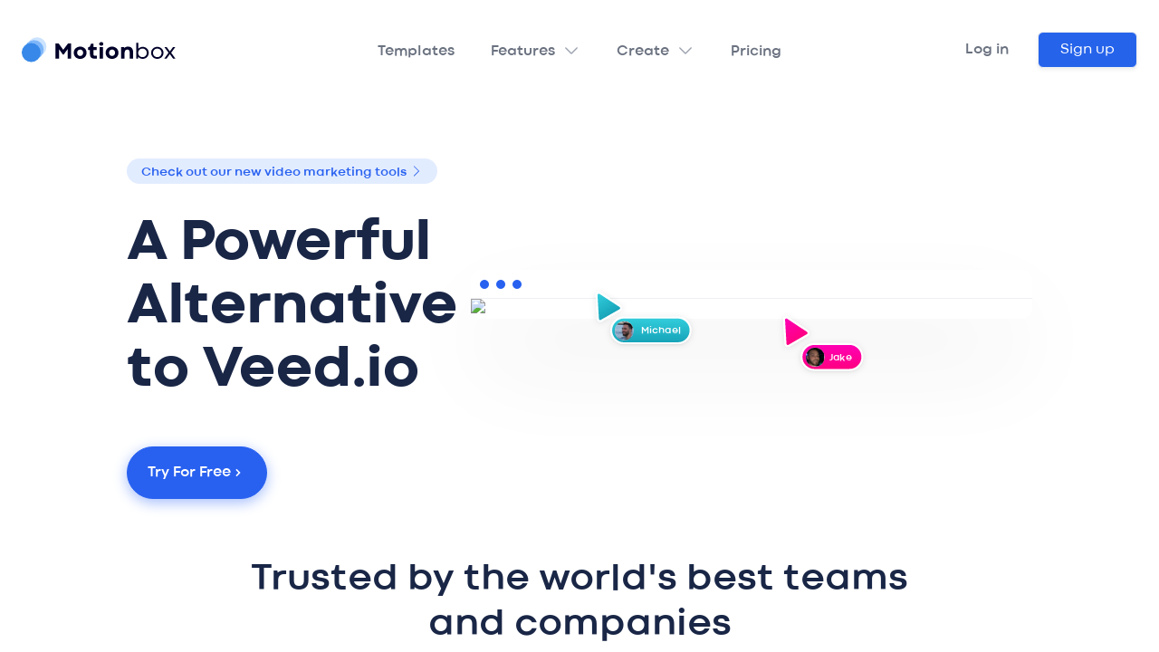

--- FILE ---
content_type: text/html; charset=utf-8
request_url: https://motionbox.io/compare/veed-io-alternative
body_size: 25122
content:
<!DOCTYPE html><html lang="en"><head><meta charSet="utf-8"/><meta http-equiv="Content-Type" content="text/html; charset=utf-8"/><meta name="viewport" content="width=device-width, initial-scale=1, viewport-fit=cover"/><link rel="apple-touch-icon" sizes="180x180" href="/static/favicon/apple-touch-icon.png"/><link rel="icon" type="image/png" sizes="32x32" href="/static/favicon/favicon-32x32.png"/><link rel="icon" type="image/png" sizes="16x16" href="/static/favicon/favicon-16x16.png"/><link rel="shortcut icon" href="/static/favicon/favicon.ico"/><link rel="manifest" href="/static/favicon/site.webmanifest"/><link rel="mask-icon" href="/static/favicon/safari-pinned-tab.svg" color="#1055fa"/><link rel="canonical" href="https://motionbox.io/compare/veed-io-alternative"/><meta name="msapplication-TileColor" content="#603cba"/><meta name="theme-color" content="#ffffff"/><style type="text/css">
          @font-face {
            font-family: &#x27;Codec Cold&#x27;;
            src: url(&#x27;/static/fonts/CodecCold/Codec-Cold-ExtraBold.woff2&#x27;) format(&#x27;woff2&#x27;);
            font-weight: 800;
            font-style: normal;
            font-display: swap;
          }
          @font-face {
            font-family: &#x27;Codec Cold&#x27;;
            src: url(&#x27;/static/fonts/CodecCold/Codec-Cold-Bold.woff2&#x27;) format(&#x27;woff2&#x27;);
            font-weight: 700;
            font-style: normal;
            font-display: swap;
          }
          @font-face {
            font-family: &#x27;Codec Cold&#x27;;
            src: url(&#x27;/static/fonts/CodecCold/Codec-Cold-Regular.woff2&#x27;) format(&#x27;woff2&#x27;);
            font-weight: 400;
            font-style: normal;
            font-display: swap;
          }
          @font-face {
            font-family: &#x27;Codec Cold OG&#x27;;
            src: url(&#x27;/static/fonts/CodecCold/original/Codec-Cold-Bold.woff&#x27;) format(&#x27;woff&#x27;);
            font-weight: 700;
            font-style: normal;
            font-display: swap;
          }
        </style><title>Veed.io vs Motionbox - The #1 Veed.io Alternative is Motionbox</title><meta name="ahrefs-site-verification" content="0956622f7c55a046b8f26d9f6556387fb33fd868709ea004a234ad9767af95b0"/><meta name="description" content="See why Motionbox is the #1 video editing tool. Motionbox gives teams everything they need to edit, create, and collaborate on video in one place."/><meta name="application-name" content="Motionbox"/><meta name="keywords" content="Video Editor, Video AD Creator, GIF Editor, Video Resizer, Video Subtitles, Progress Bars, Motion Elements, Motion Graphics, Video Templates, Social Media Video Creator, Motionbox"/><meta property="og:url"/><meta property="og:title" content="Veed.io vs Motionbox - The #1 Veed.io Alternative is Motionbox"/><meta property="og:description" content="See why Motionbox is the #1 video editing tool. Motionbox gives teams everything they need to edit, create, and collaborate on video in one place."/><meta property="og:locale" content="en_US"/><meta property="og:image" content="https://motionbox.io/static/images/og/og-home.png"/><meta property="og:image:url" content="https://motionbox.io/static/images/og/og-home.png"/><meta property="og:image:secure_url" content="https://motionbox.io/static/images/og/og-home.png"/><meta property="og:type" content="website"/><meta property="og:site_name" content="Motionbox"/><meta name="twitter:card" content="summary_large_image"/><meta name="twitter:image" content="https://motionbox.io/static/images/og/og-home.png"/><meta name="twitter:title" content="Veed.io vs Motionbox - The #1 Veed.io Alternative is Motionbox"/><meta name="twitter:description" content="See why Motionbox is the #1 video editing tool. Motionbox gives teams everything they need to edit, create, and collaborate on video in one place."/><link rel="preload" as="image" imageSrcSet="/_next/image?url=https%3A%2F%2Fmotionbox-public.b-cdn.net%2Fimages%2Fmarketing%2Fmotionbox.png&amp;w=1920&amp;q=100 1x, /_next/image?url=https%3A%2F%2Fmotionbox-public.b-cdn.net%2Fimages%2Fmarketing%2Fmotionbox.png&amp;w=3840&amp;q=100 2x" fetchpriority="high"/><script type="application/ld+json">{"@context":"https://schema.org","@type":"FAQPage","mainEntity":[{"@type":"Question","name":"What are some tools and features that set Motionbox apart","acceptedAnswer":{"@type":"Answer","text":"Motionbox aims to offer simple video editing with our library of premium assets and intuitive user experience while offering limitless creative capabilities. As an example you get free premium animated text options you can add into your videos without any hassle, you get the power of keyframes without needing to be an expert."}}]}</script><meta name="next-head-count" content="33"/><link rel="preload" href="/_next/static/css/9e022100b462fb3e.css" as="style" crossorigin="anonymous"/><link rel="stylesheet" href="/_next/static/css/9e022100b462fb3e.css" crossorigin="anonymous" data-n-g=""/><noscript data-n-css=""></noscript><script defer="" crossorigin="anonymous" nomodule="" src="/_next/static/chunks/polyfills-c67a75d1b6f99dc8.js"></script><script src="/_next/static/chunks/webpack-d17fc0d8aabc313b.js" defer="" crossorigin="anonymous"></script><script src="/_next/static/chunks/framework-ca706bf673a13738.js" defer="" crossorigin="anonymous"></script><script src="/_next/static/chunks/main-c07d9380b0497958.js" defer="" crossorigin="anonymous"></script><script src="/_next/static/chunks/pages/_app-8e13a44e6afb0ddb.js" defer="" crossorigin="anonymous"></script><script src="/_next/static/chunks/eabe11fc-9e22d73a8ddba84a.js" defer="" crossorigin="anonymous"></script><script src="/_next/static/chunks/1bfc9850-44b432299df57bf6.js" defer="" crossorigin="anonymous"></script><script src="/_next/static/chunks/95b64a6e-bff17c1e6ccf3b42.js" defer="" crossorigin="anonymous"></script><script src="/_next/static/chunks/0c428ae2-125e9ad2da7c5e17.js" defer="" crossorigin="anonymous"></script><script src="/_next/static/chunks/d7eeaac4-aa88c2552a5a211a.js" defer="" crossorigin="anonymous"></script><script src="/_next/static/chunks/78e521c3-bed6ecb6995b63f9.js" defer="" crossorigin="anonymous"></script><script src="/_next/static/chunks/d64684d8-f597e3b781f64210.js" defer="" crossorigin="anonymous"></script><script src="/_next/static/chunks/252f366e-379b7cc5c6891f14.js" defer="" crossorigin="anonymous"></script><script src="/_next/static/chunks/8353-d04e3749c48ed50a.js" defer="" crossorigin="anonymous"></script><script src="/_next/static/chunks/4141-f8ec0f0d29d9c297.js" defer="" crossorigin="anonymous"></script><script src="/_next/static/chunks/1664-624796574308909d.js" defer="" crossorigin="anonymous"></script><script src="/_next/static/chunks/8798-e133a22bffb1a752.js" defer="" crossorigin="anonymous"></script><script src="/_next/static/chunks/6893-a4a4fb75f464f0ba.js" defer="" crossorigin="anonymous"></script><script src="/_next/static/chunks/499-d5ee355b9cceaf09.js" defer="" crossorigin="anonymous"></script><script src="/_next/static/chunks/6069-d7a380f085da5bc0.js" defer="" crossorigin="anonymous"></script><script src="/_next/static/chunks/8373-5c302046211b05bf.js" defer="" crossorigin="anonymous"></script><script src="/_next/static/chunks/6232-6a6d1b22e074ba4d.js" defer="" crossorigin="anonymous"></script><script src="/_next/static/chunks/4234-f3dd818899638d06.js" defer="" crossorigin="anonymous"></script><script src="/_next/static/chunks/6986-3cd2b42463fb798c.js" defer="" crossorigin="anonymous"></script><script src="/_next/static/chunks/8672-0b3db1fa4c7aaf86.js" defer="" crossorigin="anonymous"></script><script src="/_next/static/chunks/3743-d1c3227a76a02faf.js" defer="" crossorigin="anonymous"></script><script src="/_next/static/chunks/4074-4e7f867cf92e6fd7.js" defer="" crossorigin="anonymous"></script><script src="/_next/static/chunks/1691-1e627f92203450a7.js" defer="" crossorigin="anonymous"></script><script src="/_next/static/chunks/pages/compare/%5Bid%5D-db313cd89a004369.js" defer="" crossorigin="anonymous"></script><script src="/_next/static/tiKLXASRP1O4DF7zproWI/_buildManifest.js" defer="" crossorigin="anonymous"></script><script src="/_next/static/tiKLXASRP1O4DF7zproWI/_ssgManifest.js" defer="" crossorigin="anonymous"></script><style data-styled="" data-styled-version="5.3.11">.gJDMVx{padding:0;display:-webkit-box;display:-webkit-flex;display:-ms-flexbox;display:flex;-webkit-flex-wrap:wrap;-ms-flex-wrap:wrap;flex-wrap:wrap;-webkit-align-items:flex-start;-webkit-box-align:flex-start;-ms-flex-align:flex-start;align-items:flex-start;margin:0 -1rem;width:100%;}/*!sc*/
@media (min-width:992px){.gJDMVx{padding:6rem 0;}}/*!sc*/
.gJDMVx h3{font-size:1.1rem;margin:0;font-weight:bold;}/*!sc*/
data-styled.g12[id="Styles__FooterStyle-sc-1xftka2-0"]{content:"gJDMVx,"}/*!sc*/
.btWygo{width:100%;margin-top:2rem;padding:1rem 0;}/*!sc*/
.btWygo a{color:var(--body-color);}/*!sc*/
.btWygo a.logo{display:block;color:var(--bg-900);margin:-10px -0.25rem 0;}/*!sc*/
.btWygo p{margin-top:1rem;margin-bottom:0.5rem;display:block;font-weight:500;padding-right:50px;}/*!sc*/
@media (min-width:992px){.btWygo{max-width:23.33%;-webkit-flex:23.33%;-ms-flex:23.33%;flex:23.33%;margin-top:0;padding:1rem;}.btWygo:first-of-type{max-width:30%;-webkit-flex:30%;-ms-flex:30%;flex:30%;}}/*!sc*/
data-styled.g13[id="Styles__FooterCol-sc-1xftka2-1"]{content:"btWygo,"}/*!sc*/
.eyaFhJ{margin-top:1rem;}/*!sc*/
.eyaFhJ .all-features{color:var(--primary);margin-top:1.5rem;font-weight:bold;}/*!sc*/
.eyaFhJ .all-features svg{-webkit-transition:150ms cubic-bezier(0.215,0.61,0.355,1);transition:150ms cubic-bezier(0.215,0.61,0.355,1);-webkit-transform:translateX(0);-ms-transform:translateX(0);transform:translateX(0);}/*!sc*/
.eyaFhJ .all-features:hover svg{-webkit-transform:translateX(3px);-ms-transform:translateX(3px);transform:translateX(3px);}/*!sc*/
.eyaFhJ a{cursor:pointer;margin-bottom:0.5rem;display:-webkit-box;display:-webkit-flex;display:-ms-flexbox;display:flex;font-weight:500;color:var(--bg-600);-webkit-align-items:center;-webkit-box-align:center;-ms-flex-align:center;align-items:center;}/*!sc*/
.eyaFhJ a:hover{color:inherit;}/*!sc*/
data-styled.g14[id="Styles__Links-sc-1xftka2-2"]{content:"eyaFhJ,"}/*!sc*/
.ehlzLw{text-align:center;padding:2rem 0 4rem;display:-webkit-box;display:-webkit-flex;display:-ms-flexbox;display:flex;-webkit-flex-wrap:wrap;-ms-flex-wrap:wrap;flex-wrap:wrap;-webkit-align-items:center;-webkit-box-align:center;-ms-flex-align:center;align-items:center;-webkit-box-pack:center;-webkit-justify-content:center;-ms-flex-pack:center;justify-content:center;width:100%;color:var(--bg-500);}/*!sc*/
.ehlzLw a{margin-top:1rem;}/*!sc*/
.ehlzLw svg{font-size:13px;margin:0 0.3rem;color:var(--red);}/*!sc*/
@media (min-width:992px){.ehlzLw{-webkit-box-pack:justify;-webkit-justify-content:space-between;-ms-flex-pack:justify;justify-content:space-between;}}/*!sc*/
data-styled.g15[id="Styles__Closer-sc-1xftka2-3"]{content:"ehlzLw,"}/*!sc*/
.kkooA-d{display:-webkit-box;display:-webkit-flex;display:-ms-flexbox;display:flex;padding:0.5rem 0;font-size:1.5rem;margin:0 -0.5rem;}/*!sc*/
.kkooA-d a{cursor:pointer;color:var(--bg-800);}/*!sc*/
.kkooA-d a:hover{color:var(--primary);}/*!sc*/
.kkooA-d svg{margin:0 0.5rem;}/*!sc*/
data-styled.g16[id="Styles__SocialWrap-sc-1xftka2-4"]{content:"kkooA-d,"}/*!sc*/
.hvaiiH{font-style:italic;font-weight:500;color:var(--bg-500);}/*!sc*/
data-styled.g17[id="Styles__LetsConnect-sc-1xftka2-5"]{content:"hvaiiH,"}/*!sc*/
.ivyCUr{display:-webkit-box;display:-webkit-flex;display:-ms-flexbox;display:flex;-webkit-flex-wrap:wrap;-ms-flex-wrap:wrap;flex-wrap:wrap;padding:0 4rem;max-width:1400px;width:100%;margin:0 auto;-webkit-box-pack:center;-webkit-justify-content:center;-ms-flex-pack:center;justify-content:center;}/*!sc*/
@media (max-width:992px){.ivyCUr{padding:0 1rem;}}/*!sc*/
data-styled.g18[id="Grid__Container-sc-qsdius-0"]{content:"ivyCUr,"}/*!sc*/
.cKHbsn{display:-webkit-inline-box;display:-webkit-inline-flex;display:-ms-inline-flexbox;display:inline-flex;-webkit-align-items:center;-webkit-box-align:center;-ms-flex-align:center;align-items:center;}/*!sc*/
data-styled.g19[id="Styles__LogoWrap-sc-z8js92-0"]{content:"cKHbsn,"}/*!sc*/
.cAaMot{font-weight:800;margin-left:0.5rem;padding-top:6px;font-size:1.6rem;color:var(--body-color);}/*!sc*/
data-styled.g20[id="Styles__LogoText-sc-z8js92-1"]{content:"cAaMot,"}/*!sc*/
.kDpTqk{-webkit-flex:1;-ms-flex:1;flex:1;overflow-y:scroll;overflow-x:hidden;}/*!sc*/
data-styled.g21[id="Styles__PageWrap-sc-3iwkvf-0"]{content:"kDpTqk,"}/*!sc*/
.kHqfkC{padding-top:65px;position:relative;}/*!sc*/
.kHqfkC button{padding:1rem 1.4rem;border-radius:100em;box-shadow:0 4px 15px 0px #a3bcfc;}/*!sc*/
.kHqfkC .container{display:-webkit-box;display:-webkit-flex;display:-ms-flexbox;display:flex;-webkit-flex-direction:column;-ms-flex-direction:column;flex-direction:column;-webkit-align-items:center;-webkit-box-align:center;-ms-flex-align:center;align-items:center;-webkit-box-pack:center;-webkit-justify-content:center;-ms-flex-pack:center;justify-content:center;}/*!sc*/
@-webkit-keyframes anim-hero-item{0%{opacity:0;-webkit-transform:translate(0px,-10px);-ms-transform:translate(0px,-10px);transform:translate(0px,-10px);}100%{opacity:1;-webkit-transform:translate(0,0);-ms-transform:translate(0,0);transform:translate(0,0);}}/*!sc*/
@keyframes anim-hero-item{0%{opacity:0;-webkit-transform:translate(0px,-10px);-ms-transform:translate(0px,-10px);transform:translate(0px,-10px);}100%{opacity:1;-webkit-transform:translate(0,0);-ms-transform:translate(0,0);transform:translate(0,0);}}/*!sc*/
data-styled.g63[id="Styles__HeroStyle-sc-11fxssu-0"]{content:"kHqfkC,"}/*!sc*/
.djMODv{font-size:4rem;margin-bottom:1rem;font-weight:900;line-height:1.1;-webkit-letter-spacing:-1px;-moz-letter-spacing:-1px;-ms-letter-spacing:-1px;letter-spacing:-1px;}/*!sc*/
.djMODv:after{height:0.28571rem;width:6.42857rem;content:"";display:none;background:linear-gradient(300deg,rgb(67,172,255),rgb(80,86,253));border-radius:100em;margin-top:15px;margin-left:auto;margin-right:auto;}/*!sc*/
@media screen and (min-width:990px){.djMODv{font-size:4rem;}}/*!sc*/
data-styled.g64[id="Styles__HeroTitle-sc-11fxssu-1"]{content:"djMODv,"}/*!sc*/
.elgWGM{display:block;margin-top:0px;margin-bottom:3rem;font-size:1.1rem;}/*!sc*/
@media screen and (min-width:990px){.elgWGM{font-size:1.28571rem;}}/*!sc*/
data-styled.g65[id="Styles__HeroText-sc-11fxssu-2"]{content:"elgWGM,"}/*!sc*/
.bwrfwe{max-width:100%;display:-webkit-box;display:-webkit-flex;display:-ms-flexbox;display:flex;margin:auto;-webkit-align-items:center;-webkit-box-align:center;-ms-flex-align:center;align-items:center;}/*!sc*/
.bwrfwe > div:nth-child(1){-webkit-flex:1;-ms-flex:1;flex:1;}/*!sc*/
.bwrfwe > div:nth-child(2){position:relative;}/*!sc*/
@media (max-width:1400px){.bwrfwe{max-width:1170px;}}/*!sc*/
@media (max-width:1280px){.bwrfwe{max-width:1000px;}}/*!sc*/
@media (max-width:1174px){.bwrfwe{padding:0 2rem;}}/*!sc*/
@media (max-width:820px){.bwrfwe{-webkit-flex-direction:column;-ms-flex-direction:column;flex-direction:column;}.bwrfwe > div:nth-child(2){display:none;}}/*!sc*/
data-styled.g66[id="Styles__Main-sc-11fxssu-3"]{content:"bwrfwe,"}/*!sc*/
.foDUFH{border-radius:100em;background:#e2ecff;padding:0.3rem 1rem;margin-bottom:2rem;display:-webkit-inline-box;display:-webkit-inline-flex;display:-ms-inline-flexbox;display:inline-flex;-webkit-align-items:center;-webkit-box-align:center;-ms-flex-align:center;align-items:center;font-weight:bold;font-size:0.9rem;}/*!sc*/
@media (max-width:992px){.foDUFH{font-size:0.8rem;}}/*!sc*/
.foDUFH > div{margin-bottom:-2px;}/*!sc*/
.foDUFH svg{margin-left:0.25rem;}/*!sc*/
data-styled.g464[id="Styles__BadgeWrapper-sc-1g1kg3h-0"]{content:"foDUFH,"}/*!sc*/
.jhJdgc{width:100%;background:linear-gradient(to right,var(--primary),var(--cyan));position:relative;display:-webkit-box;display:-webkit-flex;display:-ms-flexbox;display:flex;max-width:1280px;min-height:550px;margin-right:auto;margin-left:auto;padding:1rem;-webkit-align-items:center;-webkit-box-align:center;-ms-flex-align:center;align-items:center;border-style:solid;border-width:0;border-color:var(--primary);border-radius:5px;text-align:left;-webkit-box-pack:center;-webkit-justify-content:center;-ms-flex-pack:center;justify-content:center;}/*!sc*/
.jhJdgc .image{position:absolute;left:auto;top:auto;right:0;bottom:0;width:60%;}/*!sc*/
@media (min-width:992px){.jhJdgc{padding:4rem;border-width:10px;-webkit-box-pack:start;-webkit-justify-content:flex-start;-ms-flex-pack:start;justify-content:flex-start;}.jhJdgc .image{display:block;}}/*!sc*/
data-styled.g465[id="Styles__ActionStyle-sc-1d9ggbq-0"]{content:"jhJdgc,"}/*!sc*/
.cJzAJc{max-width:600px;position:relative;z-index:9;}/*!sc*/
.cJzAJc svg{margin-bottom:1rem;}/*!sc*/
.cJzAJc h2{color:#fff;font-size:2rem;margin-bottom:2rem;}/*!sc*/
.cJzAJc .progress-bar{margin-bottom:1.5rem;background:#ffffff;}/*!sc*/
.cJzAJc .progress-bar:after{background:var(--cyan);}/*!sc*/
.cJzAJc .progress-title{color:#fff;}/*!sc*/
.cJzAJc button{font-size:1.1rem;background:#fff;color:var(--primary);min-height:70px;width:100%;-webkit-box-pack:center;-webkit-justify-content:center;-ms-flex-pack:center;justify-content:center;}/*!sc*/
.cJzAJc button:hover,.cJzAJc button:not(:disabled):not(.disabled):active{color:var(--primary);background-color:#fff;}/*!sc*/
@media (min-width:992px){.cJzAJc button{font-size:1.5rem;}.cJzAJc button,.cJzAJc .progress-bar{width:480px;}}/*!sc*/
data-styled.g466[id="Styles__TextWrap-sc-1d9ggbq-1"]{content:"cJzAJc,"}/*!sc*/
.HMmAn{padding:3rem 0;display:grid;grid-template-columns:0.5fr 1fr;width:100%;}/*!sc*/
.HMmAn h2{font-weight:bold;font-size:2.2rem;padding:2rem 0;width:300px;}/*!sc*/
@media (max-width:992px){.HMmAn{grid-template-columns:1fr;}}/*!sc*/
data-styled.g473[id="Styles__FAQWrap-sc-102dy0e-0"]{content:"HMmAn,"}/*!sc*/
.dZgMal{margin:0;padding:0;}/*!sc*/
data-styled.g474[id="Styles__FAQList-sc-102dy0e-1"]{content:"dZgMal,"}/*!sc*/
.dwyCAo{cursor:pointer;list-style:none;padding:2rem 0;border-bottom:1px solid var(--border-color);}/*!sc*/
.dwyCAo svg{-webkit-transition:0.2s -webkit-transform ease;-webkit-transition:0.2s transform ease;transition:0.2s transform ease;}/*!sc*/
data-styled.g475[id="Styles__FAQItemStyle-sc-102dy0e-2"]{content:"dwyCAo,"}/*!sc*/
.cswdxW{font-size:1.2rem;font-weight:500;display:-webkit-box;display:-webkit-flex;display:-ms-flexbox;display:flex;-webkit-align-items:center;-webkit-box-align:center;-ms-flex-align:center;align-items:center;-webkit-box-pack:justify;-webkit-justify-content:space-between;-ms-flex-pack:justify;justify-content:space-between;}/*!sc*/
data-styled.g476[id="Styles__ItemQuestionRow-sc-102dy0e-3"]{content:"cswdxW,"}/*!sc*/
.hCqqTP{padding-top:1rem;display:none;-webkit-align-items:center;-webkit-box-align:center;-ms-flex-align:center;align-items:center;-webkit-box-pack:justify;-webkit-justify-content:space-between;-ms-flex-pack:justify;justify-content:space-between;}/*!sc*/
data-styled.g477[id="Styles__ItemAnswerRow-sc-102dy0e-4"]{content:"hCqqTP,"}/*!sc*/
.hoacaU{max-width:100%false;box-shadow:0 50px 100px -20px rgba(50,50,93,0.25),0 30px 60px -30px rgba(0,0,0,0.3);margin:50px auto 0;border-radius:12px;-webkit-backface-visibility:hidden;backface-visibility:hidden;-webkit-transform:translateZ(0);-ms-transform:translateZ(0);transform:translateZ(0);}/*!sc*/
.hoacaU img,.hoacaU video{width:100%;border-radius:0 0 12px 12px;}/*!sc*/
@media (max-width:1400px){.hoacaU{max-width:1170px;}}/*!sc*/
@media (max-width:1280px){.hoacaU{max-width:1000px;margin:50px auto 125px;}}/*!sc*/
data-styled.g478[id="Styles__WebMockupStyle-sc-phwpyr-0"]{content:"hoacaU,"}/*!sc*/
.hexLzh{height:2rem;background:#fff;display:-webkit-box;display:-webkit-flex;display:-ms-flexbox;display:flex;-webkit-align-items:center;-webkit-box-align:center;-ms-flex-align:center;align-items:center;padding:0 10px;border-bottom:1px solid var(--border-color);border-radius:12px 12px 0 0;}/*!sc*/
@media (max-width:992px){.hexLzh{height:1.5rem;}}/*!sc*/
.hexLzh span{height:10px;width:10px;border-radius:50%;background:var(--primary);margin-right:0.5rem;}/*!sc*/
@media (max-width:992px){.hexLzh span{height:8px;width:8px;}}/*!sc*/
data-styled.g479[id="Styles__DemoBar-sc-phwpyr-1"]{content:"hexLzh,"}/*!sc*/
.bLfSzV{opacity:1;}/*!sc*/
.bLfSzV .main-img-hero{box-shadow:0px 439px 464px rgba(0,0,0,0.03),0px 183.404px 193.848px rgba(0,0,0,0.0215656),0px 98.0564px 103.64px rgba(0,0,0,0.0178832),0px 54.9696px 58.1px rgba(0,0,0,0.015),0px 29.1939px 30.8565px rgba(0,0,0,0.0121168),0px 12.1483px 12.8401px rgba(0,0,0,0.00843437);}/*!sc*/
data-styled.g603[id="Styles__HeroMock-sc-fdr1jz-8"]{content:"bLfSzV,"}/*!sc*/
.jEfufr{position:absolute;}/*!sc*/
.jEfufr.cursor-a{left:18%;top:7%;}/*!sc*/
.jEfufr.cursor-b{left:54%;top:58%;}/*!sc*/
@media (max-width:1280px){.jEfufr.cursor-a{left:17%;top:5%;}.jEfufr.cursor-b{left:51%;top:55%;}.jEfufr.cursor-a,.jEfufr.cursor-b{-webkit-transform:scale(0.7);-ms-transform:scale(0.7);transform:scale(0.7);}}/*!sc*/
@media (max-width:768px){.jEfufr.cursor-a{left:12%;top:2%;}.jEfufr.cursor-b{left:49%;top:53%;}.jEfufr.cursor-a,.jEfufr.cursor-b{-webkit-transform:scale(0.5);-ms-transform:scale(0.5);transform:scale(0.5);}}/*!sc*/
@media (max-width:576px){.jEfufr.cursor-a{left:8%;top:-1%;}.jEfufr.cursor-b{left:45%;top:48%;}.jEfufr.cursor-a,.jEfufr.cursor-b{-webkit-transform:scale(0.4);-ms-transform:scale(0.4);transform:scale(0.4);}}/*!sc*/
data-styled.g605[id="Styles__FloatingCursor-sc-fdr1jz-11"]{content:"jEfufr,"}/*!sc*/
</style></head><body><div id="__next"><div class="Styles__PageWrap-sc-3iwkvf-0 kDpTqk page-wrap"><div class="navigation relative z-10" data-headlessui-state=""><div class="mx-auto max-w-7xl px-4 md:px-8"><div class="flex items-center justify-between py-6 md:justify-start md:space-x-10"><div class="flex justify-start lg:w-0 lg:flex-1"><a href="/"><span class="sr-only">Motionbox</span><svg viewBox="0 0 381 62" fill="none" xmlns="http://www.w3.org/2000/svg" style="width:170px;height:62px"><rect x="14.2377" width="47.0387" height="47.0387" rx="23.5194" fill="#CBE3FF"></rect><rect x="7.02881" y="7.02881" width="47.219" height="47.219" rx="23.6095" fill="#7EB6F9"></rect><rect y="14.2377" width="47.0387" height="47.0387" rx="23.5194" fill="#3788E8"></rect><path d="M103.938 42.6416L113.572 29.4289V52.5787H122.271V15.1426H114.646L102.865 31.053L91.2208 15.1426H83.5684V52.5787H92.2944V29.3463L101.763 42.6416H103.938ZM128.712 38.32C128.712 40.412 129.097 42.3847 129.868 44.2382C130.657 46.0733 131.749 47.679 133.144 49.0553C134.538 50.4133 136.208 51.496 138.154 52.3035C140.099 53.0926 142.228 53.4871 144.54 53.4871C146.907 53.4871 149.072 53.0926 151.036 52.3035C153 51.5144 154.679 50.4317 156.073 49.0553C157.486 47.679 158.578 46.0733 159.349 44.2382C160.138 42.3847 160.533 40.412 160.533 38.32C160.533 36.228 160.138 34.2644 159.349 32.4293C158.578 30.5758 157.486 28.961 156.073 27.5846C154.679 26.2083 153 25.1256 151.036 24.3365C149.091 23.529 146.944 23.1253 144.595 23.1253C142.246 23.1253 140.099 23.529 138.154 24.3365C136.208 25.1256 134.529 26.2083 133.116 27.5846C131.722 28.961 130.639 30.5758 129.868 32.4293C129.097 34.2644 128.712 36.228 128.712 38.32ZM137.218 38.2925C137.218 37.118 137.41 36.0536 137.796 35.0994C138.181 34.1268 138.704 33.301 139.365 32.622C140.044 31.9246 140.833 31.3925 141.732 31.0254C142.631 30.6401 143.595 30.4474 144.622 30.4474C145.668 30.4474 146.641 30.6401 147.54 31.0254C148.439 31.3925 149.219 31.9246 149.88 32.622C150.559 33.301 151.091 34.1268 151.476 35.0994C151.862 36.0536 152.055 37.118 152.055 38.2925C152.055 39.4853 151.862 40.568 151.476 41.5406C151.091 42.5132 150.568 43.3482 149.907 44.0455C149.247 44.7245 148.467 45.2567 147.568 45.642C146.668 46.0091 145.696 46.1926 144.65 46.1926C143.622 46.1926 142.659 46.0091 141.76 45.642C140.86 45.2567 140.071 44.7153 139.392 44.018C138.713 43.3206 138.181 42.4857 137.796 41.5131C137.41 40.5405 137.218 39.4669 137.218 38.2925ZM168.681 23.1804L164.359 24.832V31.3282H168.901V41.4305C168.901 43.8345 169.204 45.7797 169.809 47.2661C170.433 48.7342 171.277 49.8811 172.342 50.7069C173.406 51.5144 174.645 52.0649 176.058 52.3585C177.489 52.6338 179.003 52.7714 180.6 52.7714H186.132L186.187 45.8072H181.425C180.856 45.8072 180.324 45.743 179.829 45.6145C179.333 45.4861 178.902 45.2567 178.535 44.9264C178.186 44.5777 177.902 44.1189 177.682 43.55C177.48 42.9628 177.379 42.2288 177.379 41.3479V31.3282H185.664V24.0337H177.379V16.106L171.268 16.1611L168.681 23.1804ZM192.546 52.5787H201.107V24.0337H192.546V52.5787ZM191.803 16.3538C191.803 16.9594 191.922 17.5374 192.161 18.088C192.418 18.6201 192.766 19.0973 193.207 19.5193C193.647 19.9231 194.179 20.2442 194.803 20.4828C195.427 20.7213 196.115 20.8406 196.868 20.8406C197.638 20.8406 198.336 20.7213 198.96 20.4828C199.602 20.2442 200.143 19.9231 200.584 19.5193C201.043 19.1156 201.391 18.6477 201.63 18.1155C201.868 17.565 201.988 16.9777 201.988 16.3538C201.988 15.7482 201.868 15.1701 201.63 14.6196C201.391 14.0691 201.043 13.592 200.584 13.1882C200.143 12.7662 199.611 12.4358 198.987 12.1973C198.363 11.9587 197.666 11.8394 196.895 11.8394C196.125 11.8394 195.427 11.9587 194.803 12.1973C194.179 12.4358 193.638 12.7662 193.179 13.1882C192.739 13.592 192.399 14.0691 192.161 14.6196C191.922 15.1701 191.803 15.7482 191.803 16.3538ZM207.658 38.32C207.658 40.412 208.044 42.3847 208.814 44.2382C209.603 46.0733 210.695 47.679 212.09 49.0553C213.485 50.4133 215.155 51.496 217.1 52.3035C219.045 53.0926 221.174 53.4871 223.486 53.4871C225.853 53.4871 228.019 53.0926 229.982 52.3035C231.946 51.5144 233.625 50.4317 235.02 49.0553C236.433 47.679 237.524 46.0733 238.295 44.2382C239.084 42.3847 239.479 40.412 239.479 38.32C239.479 36.228 239.084 34.2644 238.295 32.4293C237.524 30.5758 236.433 28.961 235.02 27.5846C233.625 26.2083 231.946 25.1256 229.982 24.3365C228.037 23.529 225.89 23.1253 223.541 23.1253C221.192 23.1253 219.045 23.529 217.1 24.3365C215.155 25.1256 213.475 26.2083 212.062 27.5846C210.668 28.961 209.585 30.5758 208.814 32.4293C208.044 34.2644 207.658 36.228 207.658 38.32ZM216.164 38.2925C216.164 37.118 216.357 36.0536 216.742 35.0994C217.127 34.1268 217.65 33.301 218.311 32.622C218.99 31.9246 219.779 31.3925 220.678 31.0254C221.577 30.6401 222.541 30.4474 223.569 30.4474C224.615 30.4474 225.587 30.6401 226.486 31.0254C227.386 31.3925 228.165 31.9246 228.826 32.622C229.505 33.301 230.037 34.1268 230.423 35.0994C230.808 36.0536 231.001 37.118 231.001 38.2925C231.001 39.4853 230.808 40.568 230.423 41.5406C230.037 42.5132 229.514 43.3482 228.854 44.0455C228.193 44.7245 227.413 45.2567 226.514 45.642C225.615 46.0091 224.642 46.1926 223.596 46.1926C222.568 46.1926 221.605 46.0091 220.706 45.642C219.807 45.2567 219.017 44.7153 218.338 44.018C217.659 43.3206 217.127 42.4857 216.742 41.5131C216.357 40.5405 216.164 39.4669 216.164 38.2925ZM275.621 37.274C275.621 35.0718 275.373 33.0991 274.878 31.3558C274.383 29.6124 273.612 28.1352 272.566 26.924C271.52 25.6945 270.18 24.7586 268.547 24.1163C266.914 23.4556 264.959 23.1253 262.684 23.1253C260.959 23.1253 259.289 23.4281 257.674 24.0337C256.077 24.6393 254.683 25.3641 253.49 26.2083L252.967 24.0337H246.113V52.5787H254.618V38.2374C254.618 37.118 254.774 36.0812 255.086 35.1269C255.398 34.1726 255.848 33.356 256.435 32.677C257.041 31.9797 257.766 31.4383 258.61 31.053C259.454 30.6492 260.399 30.4474 261.445 30.4474C262.271 30.4474 263.023 30.5667 263.702 30.8052C264.4 31.0438 264.996 31.4383 265.491 31.9889C265.987 32.5211 266.372 33.2367 266.648 34.1359C266.923 35.0351 267.06 36.1454 267.06 37.4667V52.5787H275.621V37.274ZM309.534 38.5402C309.534 40.0817 309.249 41.5039 308.681 42.8068C308.13 44.1097 307.369 45.2383 306.396 46.1926C305.442 47.1285 304.313 47.8625 303.01 48.3947C301.707 48.9269 300.322 49.193 298.854 49.193C297.386 49.193 296 48.9269 294.697 48.3947C293.413 47.8625 292.284 47.1285 291.311 46.1926C290.357 45.2383 289.596 44.1097 289.027 42.8068C288.476 41.5039 288.201 40.0817 288.201 38.5402C288.201 37.0171 288.476 35.604 289.027 34.3011C289.596 32.9982 290.357 31.8696 291.311 30.9153C292.284 29.9611 293.422 29.2179 294.725 28.6857C296.028 28.1535 297.413 27.8874 298.881 27.8874C300.368 27.8874 301.753 28.1535 303.038 28.6857C304.341 29.2179 305.469 29.9611 306.423 30.9153C307.396 31.8696 308.158 32.9982 308.708 34.3011C309.259 35.5857 309.534 36.9987 309.534 38.5402ZM314.296 38.5402C314.296 36.4849 313.929 34.558 313.195 32.7596C312.461 30.9429 311.433 29.3647 310.112 28.025C308.791 26.6854 307.213 25.6302 305.377 24.8595C303.542 24.0888 301.533 23.7034 299.349 23.7034C296.963 23.7034 294.844 24.1713 292.99 25.1072C291.155 26.0431 289.632 27.2268 288.421 28.6582V13.8213H283.659V52.5787H287.788L288.118 48.202C288.706 48.9177 289.384 49.5875 290.155 50.2115C290.944 50.8354 291.807 51.3859 292.743 51.863C293.697 52.3218 294.715 52.6888 295.798 52.9641C296.899 53.2394 298.055 53.377 299.267 53.377C301.45 53.377 303.46 52.9916 305.295 52.2209C307.13 51.4501 308.717 50.395 310.057 49.0553C311.397 47.7157 312.433 46.1467 313.167 44.3483C313.92 42.5315 314.296 40.5955 314.296 38.5402ZM320.242 38.5402C320.242 40.5955 320.627 42.5315 321.398 44.3483C322.169 46.1467 323.233 47.7157 324.591 49.0553C325.967 50.395 327.582 51.4501 329.436 52.2209C331.307 52.9916 333.335 53.377 335.519 53.377C337.721 53.377 339.758 52.9916 341.63 52.2209C343.502 51.4501 345.117 50.395 346.475 49.0553C347.851 47.7157 348.924 46.1467 349.695 44.3483C350.484 42.5315 350.879 40.5955 350.879 38.5402C350.879 36.4849 350.484 34.558 349.695 32.7596C348.924 30.9429 347.851 29.3647 346.475 28.025C345.117 26.6854 343.502 25.6302 341.63 24.8595C339.758 24.0888 337.721 23.7034 335.519 23.7034C333.335 23.7034 331.307 24.0888 329.436 24.8595C327.582 25.6302 325.967 26.6854 324.591 28.025C323.233 29.3647 322.169 30.9429 321.398 32.7596C320.627 34.558 320.242 36.4849 320.242 38.5402ZM325.031 38.5402C325.031 36.9987 325.307 35.5857 325.857 34.3011C326.408 32.9982 327.151 31.8696 328.087 30.9153C329.041 29.9611 330.16 29.2179 331.445 28.6857C332.73 28.1535 334.106 27.8874 335.574 27.8874C337.042 27.8874 338.409 28.1535 339.676 28.6857C340.96 29.2179 342.079 29.9611 343.034 30.9153C343.988 31.8696 344.74 32.9982 345.291 34.3011C345.841 35.604 346.117 37.0171 346.117 38.5402C346.117 40.0817 345.841 41.5039 345.291 42.8068C344.74 44.1097 343.988 45.2383 343.034 46.1926C342.098 47.1285 340.988 47.8625 339.703 48.3947C338.418 48.9269 337.042 49.193 335.574 49.193C334.124 49.193 332.757 48.9269 331.473 48.3947C330.188 47.8625 329.069 47.1193 328.114 46.165C327.16 45.2108 326.408 44.0914 325.857 42.8068C325.307 41.5039 325.031 40.0817 325.031 38.5402ZM353.246 24.5016L363.376 38.2374L353.026 52.5787H358.669L366.569 41.6782L374.469 52.5787H380.222L369.845 38.2374L379.947 24.5016H374.276L366.596 34.9893L358.972 24.5016H353.246Z" fill="#000029"></path></svg></a></div><div class="-my-2 -mr-2 md:hidden"><button class="inline-flex items-center justify-center rounded-md bg-white p-2 text-gray-400 hover:bg-gray-100 hover:text-gray-500 focus:outline-none focus:ring-2 focus:ring-inset focus:ring-blue-500" type="button" aria-expanded="false" data-headlessui-state=""><span class="sr-only">Open menu</span><svg xmlns="http://www.w3.org/2000/svg" fill="none" viewBox="0 0 24 24" stroke-width="1.5" stroke="currentColor" aria-hidden="true" class="h-6 w-6"><path stroke-linecap="round" stroke-linejoin="round" d="M3.75 6.75h16.5M3.75 12h16.5m-16.5 5.25h16.5"></path></svg></button></div><nav class="-mb-[3px] hidden space-x-10 md:flex"><a class="text-base font-bold text-gray-500 hover:text-gray-900" href="/templates">Templates</a><div class="relative" data-headlessui-state=""><div><button class="text-gray-500 group inline-flex items-center rounded-md text-base font-bold hover:text-gray-900 focus:outline-none focus:ring-0" type="button" aria-expanded="false" data-headlessui-state=""><a class="text-gray-500 font-bold hover:text-gray-900" href="/features">Features</a><svg xmlns="http://www.w3.org/2000/svg" viewBox="0 0 24 24" fill="currentColor" aria-hidden="true" class="text-gray-400 ml-2 -mt-[2px] h-5 w-5 group-hover:text-gray-500"><path fill-rule="evenodd" d="M12.53 16.28a.75.75 0 01-1.06 0l-7.5-7.5a.75.75 0 011.06-1.06L12 14.69l6.97-6.97a.75.75 0 111.06 1.06l-7.5 7.5z" clip-rule="evenodd"></path></svg></button></div></div><div class="relative" data-headlessui-state=""><div><button class="text-gray-500 group inline-flex items-center rounded-md text-base font-bold hover:text-gray-900 focus:outline-none focus:ring-0" type="button" aria-expanded="false" data-headlessui-state=""><a class="text-gray-500 font-bold hover:text-gray-900" href="/create">Create</a><svg xmlns="http://www.w3.org/2000/svg" viewBox="0 0 24 24" fill="currentColor" aria-hidden="true" class="text-gray-400 ml-2 -mt-[2px] h-5 w-5 group-hover:text-gray-500"><path fill-rule="evenodd" d="M12.53 16.28a.75.75 0 01-1.06 0l-7.5-7.5a.75.75 0 011.06-1.06L12 14.69l6.97-6.97a.75.75 0 111.06 1.06l-7.5 7.5z" clip-rule="evenodd"></path></svg></button></div></div><a class="text-base font-bold text-gray-500 hover:text-gray-900" href="/pricing">Pricing</a></nav><div style="position:fixed;top:1px;left:1px;width:1px;height:0;padding:0;margin:-1px;overflow:hidden;clip:rect(0, 0, 0, 0);white-space:nowrap;border-width:0;display:none"></div><div class="hidden items-center justify-end md:flex md:flex-1 lg:w-0"><a class="whitespace-nowrap text-base font-bold text-gray-500 hover:text-gray-900" href="/login">Log in</a><a class="ml-8 inline-flex items-center justify-center whitespace-nowrap rounded-md border border-transparent bg-blue-600 px-4 py-2 text-base font-medium text-white shadow-sm hover:bg-blue-700" href="/signup">Sign up</a></div></div></div></div><div style="position:fixed;top:1px;left:1px;width:1px;height:0;padding:0;margin:-1px;overflow:hidden;clip:rect(0, 0, 0, 0);white-space:nowrap;border-width:0;display:none"></div><div><div class="px-16"><div class="Styles__HeroStyle-sc-11fxssu-0 kHqfkC"><div class="Styles__Main-sc-11fxssu-3 bwrfwe"><div class="relative z-10"><a href="/video-marketing"><div class="Styles__BadgeWrapper-sc-1g1kg3h-0 foDUFH"><div>Check out our new video marketing tools</div><svg stroke="currentColor" fill="currentColor" stroke-width="0" viewBox="0 0 16 16" height="1em" width="1em" xmlns="http://www.w3.org/2000/svg"><path fill-rule="evenodd" d="M4.646 1.646a.5.5 0 0 1 .708 0l6 6a.5.5 0 0 1 0 .708l-6 6a.5.5 0 0 1-.708-.708L10.293 8 4.646 2.354a.5.5 0 0 1 0-.708z"></path></svg></div></a><h1 class="Styles__HeroTitle-sc-11fxssu-1 djMODv animate">A Powerful Alternative to Veed.io</h1><p class="Styles__HeroText-sc-11fxssu-2 elgWGM animate" style="max-width:570px"></p><button type="button" class="animate inline-flex items-center btn btn-primary"><span>Try For Free</span><svg stroke="currentColor" fill="currentColor" stroke-width="0" viewBox="0 0 20 20" aria-hidden="true" height="1em" width="1em" xmlns="http://www.w3.org/2000/svg"><path fill-rule="evenodd" d="M7.293 14.707a1 1 0 010-1.414L10.586 10 7.293 6.707a1 1 0 011.414-1.414l4 4a1 1 0 010 1.414l-4 4a1 1 0 01-1.414 0z" clip-rule="evenodd"></path></svg></button></div><div class="relative w-[62%] pl-0"><div class="Styles__WebMockupStyle-sc-phwpyr-0 hoacaU"><div class="Styles__DemoBar-sc-phwpyr-1 hexLzh"><span></span><span></span><span></span></div><div class="Styles__HeroMock-sc-fdr1jz-8 bLfSzV home-hero"><img alt="Motionbox video editing tool demo mockup" fetchpriority="high" width="1440" height="766" decoding="async" data-nimg="1" style="color:transparent" srcSet="/_next/image?url=https%3A%2F%2Fmotionbox-public.b-cdn.net%2Fimages%2Fmarketing%2Fmotionbox.png&amp;w=1920&amp;q=100 1x, /_next/image?url=https%3A%2F%2Fmotionbox-public.b-cdn.net%2Fimages%2Fmarketing%2Fmotionbox.png&amp;w=3840&amp;q=100 2x" src="/_next/image?url=https%3A%2F%2Fmotionbox-public.b-cdn.net%2Fimages%2Fmarketing%2Fmotionbox.png&amp;w=3840&amp;q=100"/><div class="Styles__FloatingCursor-sc-fdr1jz-11 jEfufr cursor-a"><svg width="171px" height="105px" viewBox="0 0 171 105" version="1.1" xmlns="http://www.w3.org/2000/svg" xmlns:xlink="http://www.w3.org/1999/xlink"><defs><filter x="-15.1%" y="-27.5%" width="131.9%" height="160.4%" filterUnits="objectBoundingBox" id="filter-1"><feOffset dx="0" dy="2" in="SourceAlpha" result="shadowOffsetOuter1"></feOffset><feGaussianBlur stdDeviation="5" in="shadowOffsetOuter1" result="shadowBlurOuter1"></feGaussianBlur><feColorMatrix values="0 0 0 0 0   0 0 0 0 0   0 0 0 0 0  0 0 0 0.100657643 0" type="matrix" in="shadowBlurOuter1" result="shadowMatrixOuter1"></feColorMatrix><feMerge><feMergeNode in="shadowMatrixOuter1"></feMergeNode><feMergeNode in="SourceGraphic"></feMergeNode></feMerge></filter><linearGradient x1="50%" y1="0%" x2="50%" y2="100%" id="linearGradient-2"><stop stop-color="#33CFDD" offset="0%"></stop><stop stop-color="#17A2B8" offset="100%"></stop></linearGradient><linearGradient x1="50%" y1="0%" x2="50%" y2="100%" id="linearGradient-3"><stop stop-color="#33CFDD" offset="0%"></stop><stop stop-color="#17A2B8" offset="100%"></stop></linearGradient><rect id="path-4" x="-1.13686838e-13" y="0" width="125.158451" height="40.495" rx="20.2475"></rect><filter x="-6.8%" y="-16.1%" width="113.6%" height="142.0%" filterUnits="objectBoundingBox" id="filter-5"><feMorphology radius="1.5" operator="dilate" in="SourceAlpha" result="shadowSpreadOuter1"></feMorphology><feOffset dx="0" dy="2" in="shadowSpreadOuter1" result="shadowOffsetOuter1"></feOffset><feGaussianBlur stdDeviation="2" in="shadowOffsetOuter1" result="shadowBlurOuter1"></feGaussianBlur><feComposite in="shadowBlurOuter1" in2="SourceAlpha" operator="out" result="shadowBlurOuter1"></feComposite><feColorMatrix values="0 0 0 0 0   0 0 0 0 0   0 0 0 0 0  0 0 0 0.10412683 0" type="matrix" in="shadowBlurOuter1"></feColorMatrix></filter><rect id="path-6" x="0" y="0" width="29.5829067" height="30.37125" rx="14.7914534"></rect></defs><g id="Page-1" stroke="none" stroke-width="1" fill="none" fill-rule="evenodd"><g id="Artboard" transform="translate(-5.000000, -1.000000)"><g id="Michael" filter="url(#filter-1)"><path d="M31.8624283,9.9976815 L48.8986942,43.6277726 C49.7956862,45.3984614 49.0863146,47.5427096 47.3142683,48.4170851 C46.8161529,48.6628686 46.2661735,48.7893914 45.7078847,48.7866777 L11.9686792,48.6199705 C9.98256574,48.6101596 8.36454938,47.0013269 8.3546946,45.0265421 C8.35198068,44.4714378 8.47924487,43.924599 8.72645255,43.4293319 L25.4293922,9.96590393 C26.308834,8.20399028 28.4654034,7.49872575 30.2462249,8.39065149 C30.9439025,8.74008384 31.5110111,9.30397357 31.8624283,9.9976815 Z" id="Path" stroke="#FFFFFF" stroke-width="3" fill="url(#linearGradient-2)" transform="translate(28.820905, 28.395539) rotate(-30.000000) translate(-28.820905, -28.395539) "></path><g id="Group-5" transform="translate(39.823144, 49.493889)"><g id="Rectangle"><use fill="black" fill-opacity="1" filter="url(#filter-5)" xlink:href="#path-4"></use><use stroke="#FFFFFF" stroke-width="3" fill="url(#linearGradient-3)" fill-rule="evenodd" xlink:href="#path-4"></use></g><text id="Michael" font-size="16" font-weight="bold" fill="#FFFFFF"><tspan x="46.9679729" y="25.2475">Michael</tspan></text></g><g id="picture" transform="translate(45.512164, 55.118194)"><mask id="mask-7" fill="white"><use xlink:href="#path-6"></use></mask><use id="Rectangle" fill="#D8D8D8" xlink:href="#path-6"></use><image id="T013WANS3E1-U014MH133J4-9f42ad240083-512" mask="url(#mask-7)" x="0" y="0" width="29.5829067" height="30.37125" xlink:href="/static/images/mike.png"></image></g></g></g></g></svg></div><div class="Styles__FloatingCursor-sc-fdr1jz-11 jEfufr cursor-b"><svg width="146px" height="107px" viewBox="0 0 146 107" version="1.1" xmlns="http://www.w3.org/2000/svg" xmlns:xlink="http://www.w3.org/1999/xlink"><defs><filter x="-17.7%" y="-26.6%" width="138.3%" height="159.6%" filterUnits="objectBoundingBox" id="filter-jake-1"><feOffset dx="0" dy="2" in="SourceAlpha" result="shadowOffsetOuter1"></feOffset><feGaussianBlur stdDeviation="5" in="shadowOffsetOuter1" result="shadowBlurOuter1"></feGaussianBlur><feColorMatrix values="0 0 0 0 0   0 0 0 0 0   0 0 0 0 0  0 0 0 0.100657643 0" type="matrix" in="shadowBlurOuter1" result="shadowMatrixOuter1"></feColorMatrix><feMerge><feMergeNode in="shadowMatrixOuter1"></feMergeNode><feMergeNode in="SourceGraphic"></feMergeNode></feMerge></filter><linearGradient x1="50%" y1="0%" x2="50%" y2="100%" id="linearGradient-jake-2"><stop stop-color="#FF00B7" offset="0%"></stop><stop stop-color="#FF0080" offset="100%"></stop></linearGradient><linearGradient x1="50%" y1="0%" x2="50%" y2="100%" id="linearGradient-jake-3"><stop stop-color="#FF00B7" offset="0%"></stop><stop stop-color="#FF0080" offset="100%"></stop></linearGradient><rect id="path-jake-4" x="-1.13686838e-13" y="0" width="95.9578789" height="40.8245476" rx="20.4122738"></rect><filter x="-8.9%" y="-15.9%" width="117.7%" height="141.6%" filterUnits="objectBoundingBox" id="filter-jake-5"><feMorphology radius="1.5" operator="dilate" in="SourceAlpha" result="shadowSpreadOuter1"></feMorphology><feOffset dx="0" dy="2" in="shadowSpreadOuter1" result="shadowOffsetOuter1"></feOffset><feGaussianBlur stdDeviation="2" in="shadowOffsetOuter1" result="shadowBlurOuter1"></feGaussianBlur><feComposite in="shadowBlurOuter1" in2="SourceAlpha" operator="out" result="shadowBlurOuter1"></feComposite><feColorMatrix values="0 0 0 0 0   0 0 0 0 0   0 0 0 0 0  0 0 0 0.10412683 0" type="matrix" in="shadowBlurOuter1"></feColorMatrix></filter><rect id="path-jake-6" x="1.13686838e-13" y="0" width="28.2229055" height="29.4843955" rx="14.1114528"></rect></defs><g id="Page-1" stroke="none" stroke-width="1" fill="none" fill-rule="evenodd"><g id="Artboard" transform="translate(-5.000000, -1.000000)"><g id="Jake" filter="url(#filter-jake-1)"><path d="M31.7557784,10.1924992 L48.4946367,43.8445188 C49.3759697,45.6163621 48.6545019,47.7744095 46.8831934,48.6646525 C46.3852854,48.9148962 45.8365353,49.0457425 45.2804005,49.046829 L11.6713674,49.1124941 C9.69291681,49.1163522 8.09219896,47.5120164 8.09605705,45.5291028 C8.0971505,44.9717135 8.22770465,44.4217261 8.47738745,43.922696 L25.3475622,10.2050183 C26.2358092,8.42971787 28.3890025,7.70663212 30.1568541,8.58996103 C30.8494504,8.93602538 31.410496,9.49833898 31.7557784,10.1924992 Z" id="Path" stroke="#FFFFFF" stroke-width="3" fill="url(#linearGradient-jake-2)" transform="translate(28.483277, 28.662870) rotate(-30.000000) translate(-28.483277, -28.662870) "></path><g id="Group-5" transform="translate(44.027733, 52.164700)"><g id="Rectangle"><use fill="black" fill-opacity="1" filter="url(#filter-jake-5)" xlink:href="#path-jake-4"></use><use stroke="#FFFFFF" stroke-width="3" fill="url(#linearGradient-jake-3)" fill-rule="evenodd" xlink:href="#path-jake-4"></use></g><text id="Jake" font-size="16" font-weight="bold" fill="#FFFFFF"><tspan x="43.3285598" y="25.4122738">Jake</tspan></text></g><g id="picture" transform="translate(50.801230, 57.834776)"><mask id="mask-7" fill="white"><use xlink:href="#path-jake-6"></use></mask><use id="Rectangle" fill="#D8D8D8" xlink:href="#path-6"></use><image id="T013WANS3E1-U01KUP9EXUM-c9f4129a4508-512" mask="url(#mask-7)" x="-1.12891622" y="0" width="30.480738" height="29.4843955" xlink:href="/static/images/jake.png"></image></g></g></g></g></svg></div></div></div></div></div></div><div><div class="max-w-7xl mx-auto py-16 px-4 sm:px-6 lg:px-8"><h2 class="flex max-w-3xl flex-col font-bold mb-16 text-center items-center mx-auto  md:px-0 text-[42px]">Trusted by the world&#x27;s best teams and companies</h2><div class="mt-6 md:grid grid-cols-2 gap-8 md:grid-cols-4 lg:grid-cols-4"><div class="col-span-1 flex md:justify-center mb-12 md:col-span-3 lg:col-span-1"><svg class="h-10" viewBox="0 0 187 36" fill="none" xmlns="http://www.w3.org/2000/svg"><path d="M56.5326 19.2606V27.4329H52.8151V18.844C52.8151 17.2737 51.7254 16.3122 50.4756 16.3122C48.9052 16.3122 47.9117 17.4339 47.9117 18.9722V27.4649H44.1942V7.91565H47.9117V14.9662C48.5206 14.0048 49.8026 12.9792 51.6293 12.9792C55.6994 12.9472 56.5326 16.2802 56.5326 19.2606Z" fill="#9ca3af"></path><path d="M66.1791 12.947C70.5055 12.947 73.8065 16.1518 73.8065 20.4142C73.8065 24.6766 70.6017 27.7852 66.1791 27.7852C61.7885 27.7852 58.5837 24.6766 58.5837 20.4142C58.5837 16.1198 61.8846 12.947 66.1791 12.947ZM66.1791 24.4843C68.4224 24.4843 70.0569 22.8178 70.0569 20.4142C70.0569 18.0106 68.4224 16.248 66.1791 16.248C63.9357 16.248 62.3012 17.9786 62.3012 20.4142C62.3333 22.8178 63.9677 24.4843 66.1791 24.4843Z" fill="#9ca3af"></path><path d="M76.3062 10.3191H79.9917V13.2996H82.6517V16.3121H79.9917V21.7602C79.9917 23.8754 80.6327 24.292 82.0748 24.292C82.3312 24.292 82.4594 24.292 82.7478 24.26V27.4648C82.7478 27.4648 82.171 27.593 81.1454 27.593C77.7804 27.593 76.2741 25.7021 76.2741 21.8564V16.3121H74.7999V13.2996H76.3062V10.3191Z" fill="#9ca3af"></path><path d="M91.1124 12.947C95.503 12.947 97.9707 15.8634 97.9707 20.4783C97.9707 20.7347 97.9707 21.0231 97.9386 21.2795H88.0038C88.0999 23.1703 89.6062 24.5163 91.6893 24.5163C93.6122 24.5163 94.7018 23.3947 95.1184 22.7858L97.5861 24.6445C97.0413 25.638 95.1505 27.7532 91.6252 27.7532C87.0744 27.7532 84.1901 24.6125 84.1901 20.3822C84.1901 16.1198 87.0744 12.947 91.1124 12.947ZM94.189 18.8759C94.0929 17.1453 92.8751 16.0236 91.1765 16.0236C89.4139 16.0236 88.2922 17.2735 88.132 18.8759H94.189Z" fill="#9ca3af"></path><path d="M100.054 7.88379H103.771V27.4331H100.054V7.88379Z" fill="#9ca3af"></path><path d="M116.879 23.2032L117.872 26.2477C117.071 26.8887 115.533 27.754 113.482 27.754C109.091 27.754 105.951 24.6774 105.951 20.383C105.951 16.0885 109.155 12.9158 113.45 12.9158C115.533 12.9158 116.975 13.717 117.905 14.422L116.847 17.5627C116.238 16.9859 115.148 16.2167 113.546 16.2167C111.142 16.2167 109.668 18.0755 109.668 20.3509C109.668 22.7545 111.335 24.453 113.706 24.453C115.116 24.4851 116.27 23.7159 116.879 23.2032Z" fill="#9ca3af"></path><path d="M132.326 19.2614V27.4336H128.609V18.8447C128.609 17.2744 127.519 16.313 126.269 16.313C124.699 16.313 123.705 17.4346 123.705 18.9729V27.4657H119.988V7.91638H123.705V14.9669C124.314 14.0055 125.596 12.98 127.423 12.98C131.493 12.9479 132.326 16.2809 132.326 19.2614Z" fill="#9ca3af"></path><path d="M139.825 18.3639C141.267 18.3639 142.357 18.7806 142.87 19.1331V18.2037C142.87 16.9538 141.94 16.1206 140.306 16.1206C138.896 16.1206 137.614 16.5692 136.556 17.1141L135.146 14.5823C136.428 13.717 138.543 12.9158 140.723 12.9158C145.273 12.9158 146.619 15.2873 146.619 18.4601V27.4015H143.319L143.062 26.4721C142.325 27.2412 141.267 27.754 139.633 27.754C136.781 27.754 134.345 25.9914 134.345 23.0109C134.345 20.2548 136.524 18.3639 139.825 18.3639ZM140.53 24.9017C141.94 24.9017 142.966 24.1326 142.966 22.9468C142.966 21.6969 141.94 20.9598 140.498 20.9598C139.056 20.9598 138.063 21.761 138.063 22.9468C138.063 24.1005 139.12 24.9017 140.53 24.9017Z" fill="#9ca3af"></path><path d="M169.566 27.4327H165.848V18.972C165.848 17.3055 165.015 16.3121 163.637 16.3121C162.291 16.3121 161.33 17.3055 161.33 19.0041V27.4327H157.612V18.8438C157.612 17.2415 156.811 16.3121 155.433 16.3121C154.119 16.3121 153.125 17.3055 153.125 18.972V27.4327H149.408V13.2995H153.061V14.934C153.574 13.9726 154.824 12.947 156.747 12.947C158.573 12.947 159.887 13.7482 160.624 15.0622C161.458 13.7803 162.932 12.947 164.823 12.947C168.028 12.947 169.63 15.0942 169.63 18.1067V27.4327H169.566Z" fill="#9ca3af"></path><path d="M172.354 13.2995H175.879V14.7738C176.264 14.293 177.674 12.947 180.078 12.947C184.116 12.947 187 16.0236 187 20.3501C187 24.7407 184.34 27.7852 180.302 27.7852C177.866 27.7852 176.456 26.4392 176.104 25.9906V32.4963H172.386V13.2995H172.354ZM179.597 24.4843C181.744 24.4843 183.218 22.7858 183.218 20.3181C183.218 17.8183 181.712 16.248 179.597 16.248C177.321 16.248 175.975 18.0747 175.975 20.3181C175.975 22.978 177.546 24.4843 179.597 24.4843Z" fill="#9ca3af"></path><path fill-rule="evenodd" clip-rule="evenodd" d="M0 0V35.2848H35.2848V0H0ZM21.2799 7.81971H26.4716V16.729C26.3755 16.6009 26.2793 16.4406 26.1832 16.3124C24.9974 14.71 23.363 13.7165 21.2799 13.3961V7.81971ZM26.4716 27.4651H21.2799V22.8823C21.2799 20.8953 19.6454 19.2608 17.6584 19.2608C15.6715 19.2608 14.037 20.8953 14.037 22.8823V27.4651H8.8132V7.81971H14.005V16.7931C15.1907 15.383 17.2418 14.5498 19.6134 14.5498C20.1902 14.5498 20.735 14.6139 21.2478 14.678C22.8823 14.9664 24.1642 15.7676 25.0936 17.0495C26.023 18.3635 26.3755 19.9018 26.4396 22.9143C26.4396 23.1707 26.4396 23.4271 26.4396 23.6835V27.4651H26.4716Z" fill="#9ca3af"></path></svg></div><div class="col-span-1 flex md:justify-center mb-12 md:col-span-1 lg:col-span-1"><div class="flex items-center"><svg class="h-10 mr-3" version="1.1" id="Layer_1" x="0px" y="0px" viewBox="0 0 1000 1000.001" enable-background="new 0 0 1000 1000"><g transform="matrix(1.1510805,0,0,1.1510666,-75.547713,-75.547537)"><g><path fill="#9ca3af" d="m 500.006,934.393 c -239.516,0 -434.374,-194.862 -434.374,-434.379 0,-239.52 194.858,-434.381 434.374,-434.381 239.513,0 434.375,194.862 434.375,434.381 0,239.516 -194.861,434.379 -434.375,434.379 z M 573.527,331.999 H 328.041 l -37.247,59.858 h 245.204 z m 50.168,0.571 -150.071,238.963 H 307.16 l 38.405,-59.909 h 99.771 l 38.112,-59.88 H 252.794 l -38.104,59.88 h 54.641 l -75.812,119.611 h 316.389 l 116.86,-184.295 42.609,64.684 h -38.42 l -36.385,59.909 h 113.773 l 39.506,59.702 h 72.576 z"></path></g></g></svg><svg class="h-12" xmlns="http://www.w3.org/2000/svg" viewBox="0 0 2719 600"><path fill="#9ca3af" fill-rule="evenodd" d="M2588.81131,299.210239 C2588.81131,286.286794 2602.60999,279.396587 2617.69758,279.396587 C2643.13527,279.396587 2662.10253,294.042584 2665.54681,316.435758 L2715.55572,316.435758 C2710.81821,270.35319 2671.58185,238.055343 2618.55542,238.055343 C2571.56834,238.055343 2535.35811,262.601707 2535.35811,303.94295 C2535.35811,350.025518 2579.33199,362.083381 2615.97329,371.561723 C2642.2645,378.447623 2664.68897,384.050223 2664.68897,399.55319 C2664.68897,412.041691 2650.45922,420.65445 2630.62981,420.65445 C2603.8989,420.65445 2583.64273,405.582121 2580.6209,383.188947 L2530.6163,383.188947 C2535.35811,429.267209 2575.87908,462 2630.62981,462 C2680.20333,462 2719,435.726778 2719,394.381228 C2719,349.59488 2675.03475,337.537018 2638.38483,328.062982 C2611.66254,321.168469 2588.81131,315.143844 2588.81131,299.210239 Z M2316.43281,242.788054 L2261.68209,242.788054 L2261.68209,457.69362 L2316.43281,457.69362 L2316.43281,343.996587 C2316.43281,314.708899 2342.29726,284.133604 2386.27544,291.023812 L2386.27544,238.916619 C2353.07411,235.036571 2329.36504,253.554003 2316.43281,281.549777 L2316.43281,242.788054 Z M2133.07113,347.441691 L2091.25263,259.587241 L2050.73166,347.441691 L2133.07113,347.441691 Z M2093.408,143.30638 L2248.6033,457.69362 L2185.67079,457.69362 L2155.05591,393.519952 L2029.17795,393.519952 L1999.42953,457.69362 L1938.217,457.69362 L2093.408,143.30638 Z M1793.82011,327.201707 L1849.43298,327.201707 C1839.09151,275.090207 1794.25118,238.481675 1740.79368,238.481675 C1678.71901,238.481675 1628.27902,285.425518 1628.27902,350.456156 C1628.27902,415.056156 1678.71901,462 1740.79368,462 C1794.25118,462 1839.09151,427.114019 1849.43298,375.00252 L1793.82011,375.00252 C1785.19862,398.261276 1764.94245,412.902966 1740.79368,412.902966 C1708.46312,412.902966 1682.59867,387.495327 1682.59867,351.317432 C1682.59867,314.282568 1708.46312,289.30126 1740.79368,289.30126 C1764.94245,289.30126 1785.19862,303.94295 1793.82011,327.201707 Z M1549.27607,457.69362 L1604.01817,457.69362 L1604.01817,242.792361 L1549.27607,242.792361 L1549.27607,457.69362 Z M1541.51242,180.776188 C1541.51242,200.154896 1557.46648,216.088501 1576.43374,216.088501 C1595.83207,216.088501 1611.78182,200.154896 1611.78182,180.776188 C1611.78182,161.39748 1595.83207,145.459569 1576.43374,145.459569 C1557.46648,145.459569 1541.51242,161.39748 1541.51242,180.776188 Z M1374.38499,269.487607 L1374.38499,242.788054 L1319.63427,242.788054 L1319.63427,457.69362 L1374.38499,457.69362 L1374.38499,327.628038 C1374.38499,302.655343 1393.78332,282.841691 1419.22101,282.841691 C1445.51222,282.841691 1464.05272,301.789761 1464.05272,329.781228 L1464.05272,457.69362 L1518.80344,457.69362 L1518.80344,325.474848 C1518.80344,275.090207 1489.91716,238.055343 1438.61934,238.055343 C1411.02629,238.055343 1387.31721,250.108899 1374.38499,269.487607 Z M1181.33707,288.870622 C1148.14436,288.870622 1121.84453,313.847623 1121.84453,350.886794 C1121.84453,387.060383 1148.14436,412.472329 1181.33707,412.472329 C1214.53408,412.472329 1240.8253,387.060383 1240.8253,350.886794 C1240.8253,313.847623 1214.53408,288.870622 1181.33707,288.870622 Z M1181.33707,462 C1118.39162,462 1067.52919,415.056156 1067.52919,350.456156 C1067.52919,285.425518 1118.39162,238.481675 1181.33707,238.481675 C1244.2782,238.481675 1295.14926,285.425518 1295.14926,350.456156 C1295.14926,415.056156 1244.2782,462 1181.33707,462 Z M995.802767,242.788054 L941.047732,242.788054 L941.047732,457.69362 L995.802767,457.69362 L995.802767,343.996587 C995.802767,314.708899 1021.66721,284.133604 1065.64108,291.023812 L1065.64108,238.916619 C1032.44407,235.036571 1008.73499,253.554003 995.802767,281.549777 L995.802767,242.788054 Z M2458.88126,179.914912 L2404.99699,197.140431 L2404.99699,402.137018 C2404.99699,435.29614 2428.2793,457.69362 2467.93381,457.69362 L2521.39562,457.69362 L2521.39562,409.027225 L2483.4611,409.027225 C2466.6449,409.027225 2458.88126,401.275742 2458.88126,387.060383 L2458.88126,289.30126 L2521.39562,289.30126 L2521.39562,242.788054 L2458.88126,242.788054 L2458.88126,179.914912 Z M857.656444,179.914912 L803.772179,197.140431 L803.772179,402.137018 C803.772179,435.29614 827.050182,457.69362 866.70469,457.69362 L920.170813,457.69362 L920.170813,409.027225 L882.231979,409.027225 C865.420089,409.027225 857.656444,401.275742 857.656444,387.060383 L857.656444,289.30126 L920.170813,289.30126 L920.170813,242.788054 L857.656444,242.788054 L857.656444,179.914912 Z M730.601658,327.201707 L786.21022,327.201707 C775.864441,275.090207 731.032732,238.481675 677.575231,238.481675 C615.500558,238.481675 565.060576,285.425518 565.060576,350.456156 C565.060576,415.056156 615.500558,462 677.575231,462 C731.032732,462 775.864441,427.114019 786.21022,375.00252 L730.601658,375.00252 C721.980176,398.261276 701.715382,412.902966 677.575231,412.902966 C645.244672,412.902966 619.380225,387.495327 619.380225,351.317432 C619.380225,314.282568 645.244672,289.30126 677.575231,289.30126 C701.715382,289.30126 721.980176,303.94295 730.601658,327.201707 Z M487.139618,328.924258 C482.397803,303.516619 459.977638,285.856156 434.539954,285.856156 C409.106581,285.856156 387.983949,302.655343 380.655689,328.924258 L487.139618,328.924258 Z M546.201083,368.112313 L380.228926,368.112313 C387.552875,395.24681 411.693026,413.333604 441.006066,413.333604 C457.822267,413.333604 473.336625,406.874035 482.397803,393.519952 L543.179253,393.519952 C526.802748,434.865502 487.997455,462 440.148228,462 C375.478489,462 322.891757,414.625518 322.891757,350.025518 C322.891757,284.99488 372.896355,238.055343 434.539954,238.055343 C487.997455,238.055343 546.627846,277.243397 546.627846,359.930191 C546.627846,362.514019 546.201083,365.102153 546.201083,368.112313 Z M243.897425,457.69362 L298.648149,457.69362 L298.648149,139 L243.897425,156.229825 L243.897425,457.69362 Z M0,156.229825 L219.007206,156.229825 L219.007206,209.198293 L60.358998,209.198293 L60.358998,279.827225 L188.823396,279.827225 L188.823396,331.934418 L60.358998,331.934418 L60.358998,405.582121 L219.007206,405.582121 L219.007206,457.69362 L0,457.69362 L0,156.229825 Z"></path></svg></div></div><div class="col-span-1 flex md:justify-center mb-12 md:col-span-2 lg:col-span-1"><svg class="h-8" xmlns="http://www.w3.org/2000/svg" shape-rendering="geometricPrecision" text-rendering="geometricPrecision" image-rendering="optimizeQuality" fill-rule="evenodd" clip-rule="evenodd" viewBox="0 0 185 50.875"><g id="Ebene_x0020_1"><metadata id="CorelCorpID_0Corel-Layer"></metadata><g id="_137723352"><path id="_139526128" fill="#9ca3af" d="M136.25 26.351c0,0 -4.87234,0 -6.39499,0 -11.2674,0 -15.9368,3.55283 -15.9368,10.8614 0,7.20705 6.59802,11.6734 15.7338,11.6734 9.44027,0 15.6323,-4.97391 16.0383,-12.587 0.101565,-1.62411 0.203037,-2.84225 0.203037,-4.77087 0,-1.92863 -0.101472,-3.3498 -0.203037,-4.97391 -0.60902,-9.03429 -7.10557,-12.4856 -15.7338,-12.4856 -5.48146,0 -9.84626,1.31961 -10.5568,1.52264l0 7.81616c1.01509,-0.30451 4.87234,-1.62411 8.42518,-1.62411 4.6694,0 8.22223,1.01509 8.42518,4.56784zm-6.6995 14.1097c-3.85734,0 -6.19204,-1.62411 -6.19204,-4.06029 0,-1.82715 1.52264,-3.24832 6.19204,-3.24832 4.3648,0 6.6995,0 6.6995,0 0,0 0,1.11657 0,1.92872 0,3.55274 -2.43617,5.48146 -6.6995,5.37989z"></path><polygon id="_139319664" fill="#9ca3af" points="169.951,30.6144 182.842,15.2866 170.458,15.2866 160.308,28.4827 160.308,1.98903 150.055,1.98903 150.055,48.0738 160.308,48.0738 160.308,34.5733 170.865,48.0738 183.756,48.0738 "></polygon><path id="_138039320" fill="#9ca3af" d="M55.2465 48.8859c-10.3539,0 -17.8655,-6.80106 -17.8655,-17.3579 0,-10.6584 7.51165,-17.4595 17.8655,-17.4595 10.2523,0 17.7639,6.80106 17.7639,17.4595 0,10.5568 -7.51156,17.3579 -17.7639,17.3579zm-0.101565 -26.0876c-4.46636,0 -7.51165,3.3497 -7.51165,8.62822 0,5.17686 3.04528,8.52665 7.51165,8.52665 4.46636,0 7.61312,-3.3498 7.61312,-8.52665 0,-5.27851 -3.14676,-8.62822 -7.61312,-8.62822z"></path><polygon id="_139835952" fill="#9ca3af" points="38.9036,3.41011 25.4029,3.41011 12.4099,21.3771 12.4099,3.41011 1.24394,3.41011 1.24394,48.0738 12.4099,48.0738 12.4099,28.6857 26.1135,48.0738 40.5277,48.0738 22.8653,24.3208 "></polygon><path id="_138514160" fill="#9ca3af" d="M111.381 1.98903l-10.2523 0 0 14.2111c-0.507548,-0.405982 -3.55283,-2.13166 -7.71469,-2.13166 -9.94782,0 -17.2564,6.80106 -17.2564,17.4595 0,10.5568 7.61321,17.3579 17.8655,17.3579 11.775,0 17.3579,-8.22214 17.3579,-18.779 0,-1.42117 0,-28.1179 0,-28.1179zm-17.3579 37.9641c-4.56793,0 -7.61312,-3.3498 -7.61312,-8.52665 0,-5.27851 3.04519,-8.62822 7.61312,-8.62822 4.36489,0 7.61312,3.3497 7.61312,8.62822 0,5.17686 -3.24823,8.52665 -7.61312,8.52665z"></path></g></g></svg></div><div class="col-span-1 flex md:justify-center mb-12 md:col-span-2 lg:col-span-1"><svg class="h-10" version="1.1" id="Layer_1" xmlns="http://www.w3.org/2000/svg" x="0" y="0" viewBox="0 0 378.2 76.8" xml:space="preserve"><path fill="#9ca3af" d="M216.4 49.7h1.5v7.2h-1.5c-8.3 0-15-6.7-15-15V10.5h7.2v9.4h9.3v7.2h-9.3v14.8C208.6 46.2 212.1 49.7 216.4 49.7M303.6 50.4c-6.6 0-12-5.4-12-12 0-6.6 5.4-12 12-12 6.6 0 12 5.4 12 12C315.6 45 310.2 50.4 303.6 50.4M303.6 19.2c-10.6 0-19.2 8.6-19.2 19.2 0 10.6 8.6 19.2 19.2 19.2 10.6 0 19.2-8.6 19.2-19.2C322.8 27.8 314.2 19.2 303.6 19.2M359 50.4c-6.6 0-12-5.4-12-12 0-6.6 5.4-12 12-12 6.6 0 12 5.4 12 12C371 45 365.5 50.4 359 50.4M359 19.2c-10.6 0-19.2 8.6-19.2 19.2 0 10.6 8.6 19.2 19.2 19.2 4.7 0 9-1.7 12.3-4.5v3.8h6.9V39c0-.2 0-.4 0-.6C378.2 27.8 369.5 19.2 359 19.2M278.6 19.9h3.4v7.2h-3.4c-4.3 0-7.8 3.5-7.8 7.8v4.7 8.9 8.4h-7.2v-22C263.6 26.6 270.3 19.9 278.6 19.9M327.6 10.5H334.8V57.6H327.6zM153.4 34.1v22.8h-7.2V34.1c0-4.3-3.5-7.8-7.8-7.8-4.3 0-7.8 3.5-7.8 7.8v22.8h-7.2V34.1c0-4.3-3.5-7.8-7.8-7.8-4.3 0-7.8 3.5-7.8 7.8v22.8h-7.2V34.1c0-8.3 6.7-15 15-15 4.6 0 8.7 2 11.4 5.3 2.8-3.2 6.9-5.3 11.4-5.3C146.6 19.1 153.4 25.8 153.4 34.1M177.5 50.4c-6.6 0-12-5.4-12-12 0-6.6 5.4-12 12-12 6.6 0 12 5.4 12 12C189.5 45 184 50.4 177.5 50.4M177.5 19.2c-10.7 0-19.3 8.6-19.3 19.2 0 10.6 8.6 19.2 19.2 19.2s19.2-8.6 19.2-19.2C196.7 27.8 188 19.2 177.5 19.2M239.5 50.4c-6.6 0-12-5.4-12-12 0-6.6 5.4-12 12-12 6.6 0 12 5.4 12 12C251.5 45 246.1 50.4 239.5 50.4M239.5 19.2c-10.6 0-19.2 8.6-19.2 19.2 0 10.6 8.6 19.2 19.2 19.2 10.6 0 19.2-8.6 19.2-19.2C258.7 27.8 250.1 19.2 239.5 19.2M62.6 56.6c-3.5-11.3-7.9-18.2-13-18.2-4.1 0-8 4.6-11.1 12.6-3.2-8-7-12.6-11.2-12.6-5 0-9.5 6.9-13 18.2h-2.6L27 9.6l11.4 35.2L49.8 9.6l15.3 47.1H62.6zM38.4 0C17.2 0 0 17.2 0 38.4c0 21.2 17.2 38.4 38.4 38.4 21.2 0 38.4-17.2 38.4-38.4C76.8 17.3 59.9 0 38.4 0"></path></svg></div></div></div></div></div><div class="my-32 overflow-x-auto md:px-16"><table class="min-w-full divide-y divide-gray-300"><thead><tr><th scope="col" class="sticky left-0 w-3/5 border-r border-gray-200 bg-white py-3.5 px-4 text-left text-sm font-semibold text-gray-900 sm:pl-6"><h2 class="font-bold">Motionbox gives creators the best tools for video editing</h2></th><th scope="col" class="bg-white py-3.5 pl-4 pr-3 text-left text-sm font-semibold text-gray-900 sm:pl-6"><div class="overflow-hidden rounded-lg shadow"><div class="flex h-[40px] items-center p-8"><div class="Styles__LogoWrap-sc-z8js92-0 cKHbsn"><svg id="Layer_1" style="width:24px" data-name="Layer 1" xmlns="http://www.w3.org/2000/svg" viewBox="0 0 125.32 125.15"><g id="Logo"><g id="Cube"><g id="Back"><path d="M36,107A23.64,23.64,0,0,1,12.44,83.46V33.6A23.6,23.6,0,0,1,36,10H84.86A23.68,23.68,0,0,1,108.44,33.6V83.46A23.6,23.6,0,0,1,84.86,107Z" transform="translate(-6.44 -4.03)" fill="#2861f0"></path><path d="M84.86,16A17.68,17.68,0,0,1,102.44,33.6V83.46A17.63,17.63,0,0,1,84.86,101H36a17.38,17.38,0,0,1-4.7-.66A17.62,17.62,0,0,1,18.44,83.46V33.6A17.62,17.62,0,0,1,36,16H84.86m0-12H36A29.6,29.6,0,0,0,6.44,33.6V83.46A29.63,29.63,0,0,0,36,113H84.86a29.61,29.61,0,0,0,29.58-29.57V33.6A29.68,29.68,0,0,0,84.86,4Z" transform="translate(-6.44 -4.03)" fill="#2861f0"></path></g><g id="Middle"><path d="M43.5,119.07c-1.47,0-4.53,0-16.14-10.48-12.22-11-12.22-15.06-12.22-17a7.05,7.05,0,0,1,2.94-5.81,7.66,7.66,0,0,1,3.42-1.36V41.38A23.6,23.6,0,0,1,45.07,17.81H88.76a7.51,7.51,0,0,1,.47-.68,7,7,0,0,1,5.5-2.63c3.9,0,7.67,2.86,14.65,9.27.64.59,1.19,1.1,1.63,1.48,7.75,6.8,12.67,11.67,10.59,17.19a7,7,0,0,1-4.1,4.11V91.24a23.59,23.59,0,0,1-23.57,23.57H49.45q-.11.3-.24.6A6.26,6.26,0,0,1,43.5,119.07Z" transform="translate(-6.44 -4.03)" fill="#2861f0"></path><path d="M94.73,20.5c2.68,0,9.65,6.91,12.32,9.26,12,10.58,10.16,11.63,4.93,11.63h-.48V91.24a17.62,17.62,0,0,1-17.57,17.57H45.07c-1.23,0-3.89-1-4.66-1-.24,0-.29.11,0,.39,3.12,3.51,3.86,4.92,3.13,4.92C40.58,113.07,14,90.31,23,90.32a15.84,15.84,0,0,1,4.49.92V41.38A17.63,17.63,0,0,1,45.07,23.81H93.93c-.58-2.39-.18-3.31.8-3.31m0-12h0A13,13,0,0,0,86,11.81H45.07A29.61,29.61,0,0,0,15.5,41.38V80.29A12.91,12.91,0,0,0,10.9,85c-1.48,2.56-3.36,7.88.61,14.77,3,5.12,9.18,11.05,13.89,15.12,10.91,9.44,14.65,10.21,18.1,10.21a12.3,12.3,0,0,0,9.31-4.26H93.93A29.6,29.6,0,0,0,123.5,91.24V49.85a13,13,0,0,0,3.71-5.29c1.89-5,.69-10.15-3.56-15.29A80.38,80.38,0,0,0,115,20.74c-.41-.36-.93-.84-1.53-1.39C106.3,12.8,101.14,8.5,94.73,8.5Z" transform="translate(-6.44 -4.03)" fill="#2861f0"></path></g><g id="Front"><path d="M53.33,123.18a23.29,23.29,0,0,1-6.32-.89A23.65,23.65,0,0,1,29.76,99.61V49.75A23.59,23.59,0,0,1,53.33,26.18h48.86a23.66,23.66,0,0,1,23.57,23.57V99.61a23.61,23.61,0,0,1-23.57,23.57Z" transform="translate(-6.44 -4.03)" fill="#fff"></path><path d="M102.19,32.18a17.66,17.66,0,0,1,17.57,17.57V99.61a17.63,17.63,0,0,1-17.57,17.57H53.33a17.38,17.38,0,0,1-4.7-.66A17.64,17.64,0,0,1,35.76,99.61V49.75A17.62,17.62,0,0,1,53.33,32.18h48.86m0-12H53.33A29.6,29.6,0,0,0,23.76,49.75V99.61a29.68,29.68,0,0,0,21.63,28.46,29.31,29.31,0,0,0,7.94,1.11h48.86a29.61,29.61,0,0,0,29.57-29.57V49.75a29.66,29.66,0,0,0-29.57-29.57Z" transform="translate(-6.44 -4.03)" fill="#2861f0"></path></g></g><g id="Letter"><path d="M49.87,90l-1.61,6h14.2l1.6-6Zm43-37.41L79.44,67.79l-5.2-15.25H59.92L52.09,81.69H66.27l2-7.27,5.83,15.44h.25L88.43,74.42,82.67,95.93H97.11l11.66-43.39Z" transform="translate(-6.44 -4.03)" fill="#2861f0"></path></g></g></svg><div class="Styles__LogoText-sc-z8js92-1 cAaMot logo-text">Motionbox</div></div></div><div class="bg-emerald-500 py-2 text-center text-lg text-white">Free</div></div></th><th scope="col" class="px-3 py-3.5 text-left text-sm font-semibold text-gray-900 lg:table-cell"><div class="overflow-hidden rounded-lg shadow"><div class="flex h-[40px] items-center p-8"><svg width="103" height="26" viewBox="0 0 143 26" fill="none" xmlns="http://www.w3.org/2000/svg"><path d="M16.778 25.4429H10.0311L0 0.557144H7.63935L13.4224 15.4143L19.1698 0.557144H26.8091L16.778 25.4429Z" fill="#192033"></path><path d="M47.6152 25.4429H28.5882V0.557144H47.4724V6.57429H35.4422V10.2514H46.5085V15.7114H35.4422V19.4257H47.6152V25.4429Z" fill="#192033"></path><path d="M69.6475 25.4429H50.6205V0.557144H69.5047V6.57429H57.4745V10.2514H68.5408V15.7114H57.4745V19.4257H69.6475V25.4429Z" fill="#192033"></path><path d="M82.7553 0.557144C86.6583 0.557144 89.8116 1.69619 92.2152 3.97429C94.5951 6.27714 95.785 9.28572 95.785 13C95.785 16.7143 94.5951 19.7105 92.2152 21.9886C89.8116 24.2914 86.6583 25.4429 82.7553 25.4429H72.6528V0.557144H82.7553ZM82.2555 19.4257C84.2308 19.4257 85.8253 18.8314 87.039 17.6429C88.2528 16.4543 88.8596 14.9067 88.8596 13C88.8596 11.0933 88.2528 9.54572 87.039 8.35714C85.8253 7.16857 84.2308 6.57429 82.2555 6.57429H79.5068V19.4257H82.2555Z" fill="#192033"></path><path d="M101.376 17.9771C102.447 17.9771 103.339 18.361 104.053 19.1286C104.743 19.8962 105.088 20.8 105.088 21.84C105.088 22.9295 104.743 23.8333 104.053 24.5514C103.339 25.2695 102.447 25.6286 101.376 25.6286C100.305 25.6286 99.4242 25.2695 98.734 24.5514C98.0201 23.8333 97.6631 22.9295 97.6631 21.84C97.6631 20.8 98.0201 19.8962 98.734 19.1286C99.4242 18.361 100.305 17.9771 101.376 17.9771Z" fill="#192033"></path><path d="M107.619 25.4429V0.557144H114.473V25.4429H107.619Z" fill="#192033"></path><path d="M130.113 0C133.73 0 136.789 1.25048 139.287 3.75143C141.762 6.27714 143 9.36 143 13C143 16.64 141.762 19.7105 139.287 22.2114C136.789 24.7371 133.73 26 130.113 26C126.496 26 123.449 24.7371 120.974 22.2114C118.476 19.7105 117.226 16.64 117.226 13C117.226 9.36 118.476 6.27714 120.974 3.75143C123.449 1.25048 126.496 0 130.113 0ZM130.113 19.5743C131.827 19.5743 133.254 18.9429 134.397 17.68C135.515 16.4419 136.075 14.8819 136.075 13C136.075 11.1429 135.515 9.58286 134.397 8.32C133.254 7.05714 131.827 6.42571 130.113 6.42571C128.4 6.42571 126.984 7.05714 125.865 8.32C124.723 9.58286 124.151 11.1429 124.151 13C124.151 14.8819 124.723 16.4419 125.865 17.68C126.984 18.9429 128.4 19.5743 130.113 19.5743Z" fill="#192033"></path></svg></div><div class="bg-rose-500 py-2 text-center text-lg text-white">Paid</div></div></th></tr></thead><tbody><tr><td class="sticky left-0 w-1/3 border-r border-gray-200 bg-white py-4 pl-4 pr-3 sm:pl-6"><div class="flex items-center text-lg font-bold text-gray-900"><span class="-mb-[3px]">Live Collaboration</span></div></td><td class="px-3 py-3.5 text-lg text-gray-500 lg:table-cell"><svg stroke="currentColor" fill="currentColor" stroke-width="0" viewBox="0 0 1024 1024" class="mx-auto text-2xl text-emerald-500" height="1em" width="1em" xmlns="http://www.w3.org/2000/svg"><path d="M512 64C264.6 64 64 264.6 64 512s200.6 448 448 448 448-200.6 448-448S759.4 64 512 64zm193.5 301.7l-210.6 292a31.8 31.8 0 0 1-51.7 0L318.5 484.9c-3.8-5.3 0-12.7 6.5-12.7h46.9c10.2 0 19.9 4.9 25.9 13.3l71.2 98.8 157.2-218c6-8.3 15.6-13.3 25.9-13.3H699c6.5 0 10.3 7.4 6.5 12.7z"></path></svg></td><td class="px-3 py-3.5 text-lg text-gray-500 lg:table-cell"><svg stroke="currentColor" fill="currentColor" stroke-width="0" viewBox="0 0 24 24" class="mx-auto text-2xl text-rose-500" height="1em" width="1em" xmlns="http://www.w3.org/2000/svg"><path fill="none" d="M0 0h24v24H0z"></path><path d="M12 2C6.47 2 2 6.47 2 12s4.47 10 10 10 10-4.47 10-10S17.53 2 12 2zm5 13.59L15.59 17 12 13.41 8.41 17 7 15.59 10.59 12 7 8.41 8.41 7 12 10.59 15.59 7 17 8.41 13.41 12 17 15.59z"></path></svg></td></tr><tr><td class="sticky left-0 w-1/3 border-r border-gray-200 bg-white py-4 pl-4 pr-3 sm:pl-6"><div class="flex items-center text-lg font-bold text-gray-900"><span class="-mb-[3px]">Keyframe Animations</span></div></td><td class="border-t border-gray-200 px-3 py-3.5 text-lg text-gray-500 lg:table-cell"><svg stroke="currentColor" fill="currentColor" stroke-width="0" viewBox="0 0 1024 1024" class="mx-auto text-2xl text-emerald-500" height="1em" width="1em" xmlns="http://www.w3.org/2000/svg"><path d="M512 64C264.6 64 64 264.6 64 512s200.6 448 448 448 448-200.6 448-448S759.4 64 512 64zm193.5 301.7l-210.6 292a31.8 31.8 0 0 1-51.7 0L318.5 484.9c-3.8-5.3 0-12.7 6.5-12.7h46.9c10.2 0 19.9 4.9 25.9 13.3l71.2 98.8 157.2-218c6-8.3 15.6-13.3 25.9-13.3H699c6.5 0 10.3 7.4 6.5 12.7z"></path></svg></td><td class="border-t border-gray-200 px-3 py-3.5 text-lg text-gray-500 lg:table-cell"><svg stroke="currentColor" fill="currentColor" stroke-width="0" viewBox="0 0 24 24" class="mx-auto text-2xl text-rose-500" height="1em" width="1em" xmlns="http://www.w3.org/2000/svg"><path fill="none" d="M0 0h24v24H0z"></path><path d="M12 2C6.47 2 2 6.47 2 12s4.47 10 10 10 10-4.47 10-10S17.53 2 12 2zm5 13.59L15.59 17 12 13.41 8.41 17 7 15.59 10.59 12 7 8.41 8.41 7 12 10.59 15.59 7 17 8.41 13.41 12 17 15.59z"></path></svg></td></tr><tr><td class="sticky left-0 w-1/3 border-r border-gray-200 bg-white py-4 pl-4 pr-3 sm:pl-6"><div class="flex items-center text-lg font-bold text-gray-900"><a href="/templates"><span class="-mb-[3px]">Templates</span></a></div></td><td class="border-t border-gray-200 px-3 py-3.5 text-lg text-gray-500 lg:table-cell"><svg stroke="currentColor" fill="currentColor" stroke-width="0" viewBox="0 0 1024 1024" class="mx-auto text-2xl text-emerald-500" height="1em" width="1em" xmlns="http://www.w3.org/2000/svg"><path d="M512 64C264.6 64 64 264.6 64 512s200.6 448 448 448 448-200.6 448-448S759.4 64 512 64zm193.5 301.7l-210.6 292a31.8 31.8 0 0 1-51.7 0L318.5 484.9c-3.8-5.3 0-12.7 6.5-12.7h46.9c10.2 0 19.9 4.9 25.9 13.3l71.2 98.8 157.2-218c6-8.3 15.6-13.3 25.9-13.3H699c6.5 0 10.3 7.4 6.5 12.7z"></path></svg></td><td class="border-t border-gray-200 px-3 py-3.5 text-lg text-gray-500 lg:table-cell"><svg stroke="currentColor" fill="currentColor" stroke-width="0" viewBox="0 0 1024 1024" class="mx-auto text-2xl text-emerald-500" height="1em" width="1em" xmlns="http://www.w3.org/2000/svg"><path d="M512 64C264.6 64 64 264.6 64 512s200.6 448 448 448 448-200.6 448-448S759.4 64 512 64zm193.5 301.7l-210.6 292a31.8 31.8 0 0 1-51.7 0L318.5 484.9c-3.8-5.3 0-12.7 6.5-12.7h46.9c10.2 0 19.9 4.9 25.9 13.3l71.2 98.8 157.2-218c6-8.3 15.6-13.3 25.9-13.3H699c6.5 0 10.3 7.4 6.5 12.7z"></path></svg></td></tr><tr><td class="sticky left-0 w-1/3 border-r border-gray-200 bg-white py-4 pl-4 pr-3 sm:pl-6"><div class="flex items-center text-lg font-bold text-gray-900"><span class="-mb-[3px]">Subtitle Translation</span></div></td><td class="border-t border-gray-200 px-3 py-3.5 text-lg text-gray-500 lg:table-cell"><svg stroke="currentColor" fill="currentColor" stroke-width="0" viewBox="0 0 1024 1024" class="mx-auto text-2xl text-emerald-500" height="1em" width="1em" xmlns="http://www.w3.org/2000/svg"><path d="M512 64C264.6 64 64 264.6 64 512s200.6 448 448 448 448-200.6 448-448S759.4 64 512 64zm193.5 301.7l-210.6 292a31.8 31.8 0 0 1-51.7 0L318.5 484.9c-3.8-5.3 0-12.7 6.5-12.7h46.9c10.2 0 19.9 4.9 25.9 13.3l71.2 98.8 157.2-218c6-8.3 15.6-13.3 25.9-13.3H699c6.5 0 10.3 7.4 6.5 12.7z"></path></svg></td><td class="border-t border-gray-200 px-3 py-3.5 text-lg text-gray-500 lg:table-cell"><svg stroke="currentColor" fill="currentColor" stroke-width="0" viewBox="0 0 24 24" class="mx-auto text-2xl text-yellow-500" height="1em" width="1em" xmlns="http://www.w3.org/2000/svg"><path d="M12.0049 22.0029C6.48204 22.0029 2.00488 17.5258 2.00488 12.0029C2.00488 6.48008 6.48204 2.00293 12.0049 2.00293C17.5277 2.00293 22.0049 6.48008 22.0049 12.0029C22.0049 17.5258 17.5277 22.0029 12.0049 22.0029ZM8.50488 14.0029V16.0029H11.0049V18.0029H13.0049V16.0029H14.0049C15.3856 16.0029 16.5049 14.8836 16.5049 13.5029C16.5049 12.1222 15.3856 11.0029 14.0049 11.0029H10.0049C9.72874 11.0029 9.50488 10.7791 9.50488 10.5029C9.50488 10.2268 9.72874 10.0029 10.0049 10.0029H15.5049V8.00293H13.0049V6.00293H11.0049V8.00293H10.0049C8.62417 8.00293 7.50488 9.12222 7.50488 10.5029C7.50488 11.8836 8.62417 13.0029 10.0049 13.0029H14.0049C14.281 13.0029 14.5049 13.2268 14.5049 13.5029C14.5049 13.7791 14.281 14.0029 14.0049 14.0029H8.50488Z"></path></svg></td></tr><tr><td class="sticky left-0 w-1/3 border-r border-gray-200 bg-white py-4 pl-4 pr-3 sm:pl-6"><div class="flex items-center text-lg font-bold text-gray-900"><span class="-mb-[3px]">Download Subtitles</span></div></td><td class="border-t border-gray-200 px-3 py-3.5 text-lg text-gray-500 lg:table-cell"><svg stroke="currentColor" fill="currentColor" stroke-width="0" viewBox="0 0 1024 1024" class="mx-auto text-2xl text-emerald-500" height="1em" width="1em" xmlns="http://www.w3.org/2000/svg"><path d="M512 64C264.6 64 64 264.6 64 512s200.6 448 448 448 448-200.6 448-448S759.4 64 512 64zm193.5 301.7l-210.6 292a31.8 31.8 0 0 1-51.7 0L318.5 484.9c-3.8-5.3 0-12.7 6.5-12.7h46.9c10.2 0 19.9 4.9 25.9 13.3l71.2 98.8 157.2-218c6-8.3 15.6-13.3 25.9-13.3H699c6.5 0 10.3 7.4 6.5 12.7z"></path></svg></td><td class="border-t border-gray-200 px-3 py-3.5 text-lg text-gray-500 lg:table-cell"><svg stroke="currentColor" fill="currentColor" stroke-width="0" viewBox="0 0 24 24" class="mx-auto text-2xl text-yellow-500" height="1em" width="1em" xmlns="http://www.w3.org/2000/svg"><path d="M12.0049 22.0029C6.48204 22.0029 2.00488 17.5258 2.00488 12.0029C2.00488 6.48008 6.48204 2.00293 12.0049 2.00293C17.5277 2.00293 22.0049 6.48008 22.0049 12.0029C22.0049 17.5258 17.5277 22.0029 12.0049 22.0029ZM8.50488 14.0029V16.0029H11.0049V18.0029H13.0049V16.0029H14.0049C15.3856 16.0029 16.5049 14.8836 16.5049 13.5029C16.5049 12.1222 15.3856 11.0029 14.0049 11.0029H10.0049C9.72874 11.0029 9.50488 10.7791 9.50488 10.5029C9.50488 10.2268 9.72874 10.0029 10.0049 10.0029H15.5049V8.00293H13.0049V6.00293H11.0049V8.00293H10.0049C8.62417 8.00293 7.50488 9.12222 7.50488 10.5029C7.50488 11.8836 8.62417 13.0029 10.0049 13.0029H14.0049C14.281 13.0029 14.5049 13.2268 14.5049 13.5029C14.5049 13.7791 14.281 14.0029 14.0049 14.0029H8.50488Z"></path></svg></td></tr><tr><td class="sticky left-0 w-1/3 border-r border-gray-200 bg-white py-4 pl-4 pr-3 sm:pl-6"><div class="flex items-center text-lg font-bold text-gray-900"><span class="-mb-[3px]">Brand Tools</span></div></td><td class="border-t border-gray-200 px-3 py-3.5 text-lg text-gray-500 lg:table-cell"><svg stroke="currentColor" fill="currentColor" stroke-width="0" viewBox="0 0 1024 1024" class="mx-auto text-2xl text-emerald-500" height="1em" width="1em" xmlns="http://www.w3.org/2000/svg"><path d="M512 64C264.6 64 64 264.6 64 512s200.6 448 448 448 448-200.6 448-448S759.4 64 512 64zm193.5 301.7l-210.6 292a31.8 31.8 0 0 1-51.7 0L318.5 484.9c-3.8-5.3 0-12.7 6.5-12.7h46.9c10.2 0 19.9 4.9 25.9 13.3l71.2 98.8 157.2-218c6-8.3 15.6-13.3 25.9-13.3H699c6.5 0 10.3 7.4 6.5 12.7z"></path></svg></td><td class="border-t border-gray-200 px-3 py-3.5 text-lg text-gray-500 lg:table-cell"><svg stroke="currentColor" fill="currentColor" stroke-width="0" viewBox="0 0 24 24" class="mx-auto text-2xl text-yellow-500" height="1em" width="1em" xmlns="http://www.w3.org/2000/svg"><path d="M12.0049 22.0029C6.48204 22.0029 2.00488 17.5258 2.00488 12.0029C2.00488 6.48008 6.48204 2.00293 12.0049 2.00293C17.5277 2.00293 22.0049 6.48008 22.0049 12.0029C22.0049 17.5258 17.5277 22.0029 12.0049 22.0029ZM8.50488 14.0029V16.0029H11.0049V18.0029H13.0049V16.0029H14.0049C15.3856 16.0029 16.5049 14.8836 16.5049 13.5029C16.5049 12.1222 15.3856 11.0029 14.0049 11.0029H10.0049C9.72874 11.0029 9.50488 10.7791 9.50488 10.5029C9.50488 10.2268 9.72874 10.0029 10.0049 10.0029H15.5049V8.00293H13.0049V6.00293H11.0049V8.00293H10.0049C8.62417 8.00293 7.50488 9.12222 7.50488 10.5029C7.50488 11.8836 8.62417 13.0029 10.0049 13.0029H14.0049C14.281 13.0029 14.5049 13.2268 14.5049 13.5029C14.5049 13.7791 14.281 14.0029 14.0049 14.0029H8.50488Z"></path></svg></td></tr><tr><td class="sticky left-0 w-1/3 border-r border-gray-200 bg-white py-4 pl-4 pr-3 sm:pl-6"><div class="flex items-center text-lg font-bold text-gray-900"><span class="-mb-[3px]">Developer Tools</span></div></td><td class="border-t border-gray-200 px-3 py-3.5 text-lg text-gray-500 lg:table-cell"><svg stroke="currentColor" fill="currentColor" stroke-width="0" viewBox="0 0 1024 1024" class="mx-auto text-2xl text-emerald-500" height="1em" width="1em" xmlns="http://www.w3.org/2000/svg"><path d="M512 64C264.6 64 64 264.6 64 512s200.6 448 448 448 448-200.6 448-448S759.4 64 512 64zm193.5 301.7l-210.6 292a31.8 31.8 0 0 1-51.7 0L318.5 484.9c-3.8-5.3 0-12.7 6.5-12.7h46.9c10.2 0 19.9 4.9 25.9 13.3l71.2 98.8 157.2-218c6-8.3 15.6-13.3 25.9-13.3H699c6.5 0 10.3 7.4 6.5 12.7z"></path></svg></td><td class="border-t border-gray-200 px-3 py-3.5 text-lg text-gray-500 lg:table-cell"><svg stroke="currentColor" fill="currentColor" stroke-width="0" viewBox="0 0 24 24" class="mx-auto text-2xl text-rose-500" height="1em" width="1em" xmlns="http://www.w3.org/2000/svg"><path fill="none" d="M0 0h24v24H0z"></path><path d="M12 2C6.47 2 2 6.47 2 12s4.47 10 10 10 10-4.47 10-10S17.53 2 12 2zm5 13.59L15.59 17 12 13.41 8.41 17 7 15.59 10.59 12 7 8.41 8.41 7 12 10.59 15.59 7 17 8.41 13.41 12 17 15.59z"></path></svg></td></tr></tbody></table></div><div class="Grid__Container-sc-qsdius-0 ivyCUr"><div class="Styles__FAQWrap-sc-102dy0e-0 HMmAn"><h2>Frequently Asked Questions</h2><ul class="Styles__FAQList-sc-102dy0e-1 dZgMal"><li class="Styles__FAQItemStyle-sc-102dy0e-2 dwyCAo"><div class="Styles__ItemQuestionRow-sc-102dy0e-3 cswdxW">What are some tools and features that set Motionbox apart<svg stroke="currentColor" fill="currentColor" stroke-width="0" viewBox="0 0 16 16" height="1em" width="1em" xmlns="http://www.w3.org/2000/svg"><path fill-rule="evenodd" d="M1.646 4.646a.5.5 0 0 1 .708 0L8 10.293l5.646-5.647a.5.5 0 0 1 .708.708l-6 6a.5.5 0 0 1-.708 0l-6-6a.5.5 0 0 1 0-.708z"></path></svg></div><div class="Styles__ItemAnswerRow-sc-102dy0e-4 hCqqTP"><div>Motionbox aims to offer simple video editing with our library of premium assets and intuitive user experience while offering limitless creative capabilities. As an example you get free premium animated text options you can add into your videos without any hassle, you get the power of keyframes without needing to be an expert.</div></div></li></ul></div></div><div class="mt-24"><div class="Styles__ActionStyle-sc-1d9ggbq-0 jhJdgc"><div class="Styles__TextWrap-sc-1d9ggbq-1 cJzAJc"><svg xmlns="http://www.w3.org/2000/svg" width="42" height="30" viewBox="0 0 42 30"><path fill="#FFF" d="M696.864865,9680 L702,9650 L691.045045,9650 L683,9680 L696.864865,9680 Z M720.431193,9680 L725,9650 L714.431193,9650 L707,9680 L720.431193,9680 Z" opacity=".08" transform="translate(-683 -9650)"></path></svg><h2>Creating videos with Motionbox has been a delightful experience.</h2><p class="text-base font-medium text-white mb-12">Motionbox is the best online video editing tool jam packed with tons of features to help
            you rule the internet.</p><a href="/signup"><button type="button" class="btn-animated btn btn-primary btn-lg">Create a Free Video Today</button></a></div><div class="image"><img alt="Motionbox Sign Up Action Module" loading="lazy" width="473" height="645" decoding="async" data-nimg="1" class="image" style="color:transparent" srcSet="/_next/image?url=%2Fstatic%2Foptimized%2Fguy.png&amp;w=640&amp;q=75 1x, /_next/image?url=%2Fstatic%2Foptimized%2Fguy.png&amp;w=1080&amp;q=75 2x" src="/_next/image?url=%2Fstatic%2Foptimized%2Fguy.png&amp;w=1080&amp;q=75"/></div></div></div></div><div class="Grid__Container-sc-qsdius-0 ivyCUr"><div class="Styles__FooterStyle-sc-1xftka2-0 gJDMVx justify-between border-t border-b"><div class="Styles__FooterCol-sc-1xftka2-1 btWygo"><a class="logo" href="/"><svg viewBox="0 0 381 62" fill="none" xmlns="http://www.w3.org/2000/svg" style="width:170px;height:62px"><rect x="14.2377" width="47.0387" height="47.0387" rx="23.5194" fill="#CBE3FF"></rect><rect x="7.02881" y="7.02881" width="47.219" height="47.219" rx="23.6095" fill="#7EB6F9"></rect><rect y="14.2377" width="47.0387" height="47.0387" rx="23.5194" fill="#3788E8"></rect><path d="M103.938 42.6416L113.572 29.4289V52.5787H122.271V15.1426H114.646L102.865 31.053L91.2208 15.1426H83.5684V52.5787H92.2944V29.3463L101.763 42.6416H103.938ZM128.712 38.32C128.712 40.412 129.097 42.3847 129.868 44.2382C130.657 46.0733 131.749 47.679 133.144 49.0553C134.538 50.4133 136.208 51.496 138.154 52.3035C140.099 53.0926 142.228 53.4871 144.54 53.4871C146.907 53.4871 149.072 53.0926 151.036 52.3035C153 51.5144 154.679 50.4317 156.073 49.0553C157.486 47.679 158.578 46.0733 159.349 44.2382C160.138 42.3847 160.533 40.412 160.533 38.32C160.533 36.228 160.138 34.2644 159.349 32.4293C158.578 30.5758 157.486 28.961 156.073 27.5846C154.679 26.2083 153 25.1256 151.036 24.3365C149.091 23.529 146.944 23.1253 144.595 23.1253C142.246 23.1253 140.099 23.529 138.154 24.3365C136.208 25.1256 134.529 26.2083 133.116 27.5846C131.722 28.961 130.639 30.5758 129.868 32.4293C129.097 34.2644 128.712 36.228 128.712 38.32ZM137.218 38.2925C137.218 37.118 137.41 36.0536 137.796 35.0994C138.181 34.1268 138.704 33.301 139.365 32.622C140.044 31.9246 140.833 31.3925 141.732 31.0254C142.631 30.6401 143.595 30.4474 144.622 30.4474C145.668 30.4474 146.641 30.6401 147.54 31.0254C148.439 31.3925 149.219 31.9246 149.88 32.622C150.559 33.301 151.091 34.1268 151.476 35.0994C151.862 36.0536 152.055 37.118 152.055 38.2925C152.055 39.4853 151.862 40.568 151.476 41.5406C151.091 42.5132 150.568 43.3482 149.907 44.0455C149.247 44.7245 148.467 45.2567 147.568 45.642C146.668 46.0091 145.696 46.1926 144.65 46.1926C143.622 46.1926 142.659 46.0091 141.76 45.642C140.86 45.2567 140.071 44.7153 139.392 44.018C138.713 43.3206 138.181 42.4857 137.796 41.5131C137.41 40.5405 137.218 39.4669 137.218 38.2925ZM168.681 23.1804L164.359 24.832V31.3282H168.901V41.4305C168.901 43.8345 169.204 45.7797 169.809 47.2661C170.433 48.7342 171.277 49.8811 172.342 50.7069C173.406 51.5144 174.645 52.0649 176.058 52.3585C177.489 52.6338 179.003 52.7714 180.6 52.7714H186.132L186.187 45.8072H181.425C180.856 45.8072 180.324 45.743 179.829 45.6145C179.333 45.4861 178.902 45.2567 178.535 44.9264C178.186 44.5777 177.902 44.1189 177.682 43.55C177.48 42.9628 177.379 42.2288 177.379 41.3479V31.3282H185.664V24.0337H177.379V16.106L171.268 16.1611L168.681 23.1804ZM192.546 52.5787H201.107V24.0337H192.546V52.5787ZM191.803 16.3538C191.803 16.9594 191.922 17.5374 192.161 18.088C192.418 18.6201 192.766 19.0973 193.207 19.5193C193.647 19.9231 194.179 20.2442 194.803 20.4828C195.427 20.7213 196.115 20.8406 196.868 20.8406C197.638 20.8406 198.336 20.7213 198.96 20.4828C199.602 20.2442 200.143 19.9231 200.584 19.5193C201.043 19.1156 201.391 18.6477 201.63 18.1155C201.868 17.565 201.988 16.9777 201.988 16.3538C201.988 15.7482 201.868 15.1701 201.63 14.6196C201.391 14.0691 201.043 13.592 200.584 13.1882C200.143 12.7662 199.611 12.4358 198.987 12.1973C198.363 11.9587 197.666 11.8394 196.895 11.8394C196.125 11.8394 195.427 11.9587 194.803 12.1973C194.179 12.4358 193.638 12.7662 193.179 13.1882C192.739 13.592 192.399 14.0691 192.161 14.6196C191.922 15.1701 191.803 15.7482 191.803 16.3538ZM207.658 38.32C207.658 40.412 208.044 42.3847 208.814 44.2382C209.603 46.0733 210.695 47.679 212.09 49.0553C213.485 50.4133 215.155 51.496 217.1 52.3035C219.045 53.0926 221.174 53.4871 223.486 53.4871C225.853 53.4871 228.019 53.0926 229.982 52.3035C231.946 51.5144 233.625 50.4317 235.02 49.0553C236.433 47.679 237.524 46.0733 238.295 44.2382C239.084 42.3847 239.479 40.412 239.479 38.32C239.479 36.228 239.084 34.2644 238.295 32.4293C237.524 30.5758 236.433 28.961 235.02 27.5846C233.625 26.2083 231.946 25.1256 229.982 24.3365C228.037 23.529 225.89 23.1253 223.541 23.1253C221.192 23.1253 219.045 23.529 217.1 24.3365C215.155 25.1256 213.475 26.2083 212.062 27.5846C210.668 28.961 209.585 30.5758 208.814 32.4293C208.044 34.2644 207.658 36.228 207.658 38.32ZM216.164 38.2925C216.164 37.118 216.357 36.0536 216.742 35.0994C217.127 34.1268 217.65 33.301 218.311 32.622C218.99 31.9246 219.779 31.3925 220.678 31.0254C221.577 30.6401 222.541 30.4474 223.569 30.4474C224.615 30.4474 225.587 30.6401 226.486 31.0254C227.386 31.3925 228.165 31.9246 228.826 32.622C229.505 33.301 230.037 34.1268 230.423 35.0994C230.808 36.0536 231.001 37.118 231.001 38.2925C231.001 39.4853 230.808 40.568 230.423 41.5406C230.037 42.5132 229.514 43.3482 228.854 44.0455C228.193 44.7245 227.413 45.2567 226.514 45.642C225.615 46.0091 224.642 46.1926 223.596 46.1926C222.568 46.1926 221.605 46.0091 220.706 45.642C219.807 45.2567 219.017 44.7153 218.338 44.018C217.659 43.3206 217.127 42.4857 216.742 41.5131C216.357 40.5405 216.164 39.4669 216.164 38.2925ZM275.621 37.274C275.621 35.0718 275.373 33.0991 274.878 31.3558C274.383 29.6124 273.612 28.1352 272.566 26.924C271.52 25.6945 270.18 24.7586 268.547 24.1163C266.914 23.4556 264.959 23.1253 262.684 23.1253C260.959 23.1253 259.289 23.4281 257.674 24.0337C256.077 24.6393 254.683 25.3641 253.49 26.2083L252.967 24.0337H246.113V52.5787H254.618V38.2374C254.618 37.118 254.774 36.0812 255.086 35.1269C255.398 34.1726 255.848 33.356 256.435 32.677C257.041 31.9797 257.766 31.4383 258.61 31.053C259.454 30.6492 260.399 30.4474 261.445 30.4474C262.271 30.4474 263.023 30.5667 263.702 30.8052C264.4 31.0438 264.996 31.4383 265.491 31.9889C265.987 32.5211 266.372 33.2367 266.648 34.1359C266.923 35.0351 267.06 36.1454 267.06 37.4667V52.5787H275.621V37.274ZM309.534 38.5402C309.534 40.0817 309.249 41.5039 308.681 42.8068C308.13 44.1097 307.369 45.2383 306.396 46.1926C305.442 47.1285 304.313 47.8625 303.01 48.3947C301.707 48.9269 300.322 49.193 298.854 49.193C297.386 49.193 296 48.9269 294.697 48.3947C293.413 47.8625 292.284 47.1285 291.311 46.1926C290.357 45.2383 289.596 44.1097 289.027 42.8068C288.476 41.5039 288.201 40.0817 288.201 38.5402C288.201 37.0171 288.476 35.604 289.027 34.3011C289.596 32.9982 290.357 31.8696 291.311 30.9153C292.284 29.9611 293.422 29.2179 294.725 28.6857C296.028 28.1535 297.413 27.8874 298.881 27.8874C300.368 27.8874 301.753 28.1535 303.038 28.6857C304.341 29.2179 305.469 29.9611 306.423 30.9153C307.396 31.8696 308.158 32.9982 308.708 34.3011C309.259 35.5857 309.534 36.9987 309.534 38.5402ZM314.296 38.5402C314.296 36.4849 313.929 34.558 313.195 32.7596C312.461 30.9429 311.433 29.3647 310.112 28.025C308.791 26.6854 307.213 25.6302 305.377 24.8595C303.542 24.0888 301.533 23.7034 299.349 23.7034C296.963 23.7034 294.844 24.1713 292.99 25.1072C291.155 26.0431 289.632 27.2268 288.421 28.6582V13.8213H283.659V52.5787H287.788L288.118 48.202C288.706 48.9177 289.384 49.5875 290.155 50.2115C290.944 50.8354 291.807 51.3859 292.743 51.863C293.697 52.3218 294.715 52.6888 295.798 52.9641C296.899 53.2394 298.055 53.377 299.267 53.377C301.45 53.377 303.46 52.9916 305.295 52.2209C307.13 51.4501 308.717 50.395 310.057 49.0553C311.397 47.7157 312.433 46.1467 313.167 44.3483C313.92 42.5315 314.296 40.5955 314.296 38.5402ZM320.242 38.5402C320.242 40.5955 320.627 42.5315 321.398 44.3483C322.169 46.1467 323.233 47.7157 324.591 49.0553C325.967 50.395 327.582 51.4501 329.436 52.2209C331.307 52.9916 333.335 53.377 335.519 53.377C337.721 53.377 339.758 52.9916 341.63 52.2209C343.502 51.4501 345.117 50.395 346.475 49.0553C347.851 47.7157 348.924 46.1467 349.695 44.3483C350.484 42.5315 350.879 40.5955 350.879 38.5402C350.879 36.4849 350.484 34.558 349.695 32.7596C348.924 30.9429 347.851 29.3647 346.475 28.025C345.117 26.6854 343.502 25.6302 341.63 24.8595C339.758 24.0888 337.721 23.7034 335.519 23.7034C333.335 23.7034 331.307 24.0888 329.436 24.8595C327.582 25.6302 325.967 26.6854 324.591 28.025C323.233 29.3647 322.169 30.9429 321.398 32.7596C320.627 34.558 320.242 36.4849 320.242 38.5402ZM325.031 38.5402C325.031 36.9987 325.307 35.5857 325.857 34.3011C326.408 32.9982 327.151 31.8696 328.087 30.9153C329.041 29.9611 330.16 29.2179 331.445 28.6857C332.73 28.1535 334.106 27.8874 335.574 27.8874C337.042 27.8874 338.409 28.1535 339.676 28.6857C340.96 29.2179 342.079 29.9611 343.034 30.9153C343.988 31.8696 344.74 32.9982 345.291 34.3011C345.841 35.604 346.117 37.0171 346.117 38.5402C346.117 40.0817 345.841 41.5039 345.291 42.8068C344.74 44.1097 343.988 45.2383 343.034 46.1926C342.098 47.1285 340.988 47.8625 339.703 48.3947C338.418 48.9269 337.042 49.193 335.574 49.193C334.124 49.193 332.757 48.9269 331.473 48.3947C330.188 47.8625 329.069 47.1193 328.114 46.165C327.16 45.2108 326.408 44.0914 325.857 42.8068C325.307 41.5039 325.031 40.0817 325.031 38.5402ZM353.246 24.5016L363.376 38.2374L353.026 52.5787H358.669L366.569 41.6782L374.469 52.5787H380.222L369.845 38.2374L379.947 24.5016H374.276L366.596 34.9893L358.972 24.5016H353.246Z" fill="#000029"></path></svg></a><p>Motionbox is the new standard for modern lead generation using video and AI, all in your browser.</p><div class="Styles__SocialWrap-sc-1xftka2-4 kkooA-d"><a href="https://www.instagram.com/motionboxvideo/" aria-label="Motionbox Instagram" target="_blank" rel="noreferrer"><svg stroke="currentColor" fill="currentColor" stroke-width="0" viewBox="0 0 448 512" height="1em" width="1em" xmlns="http://www.w3.org/2000/svg"><path d="M224.1 141c-63.6 0-114.9 51.3-114.9 114.9s51.3 114.9 114.9 114.9S339 319.5 339 255.9 287.7 141 224.1 141zm0 189.6c-41.1 0-74.7-33.5-74.7-74.7s33.5-74.7 74.7-74.7 74.7 33.5 74.7 74.7-33.6 74.7-74.7 74.7zm146.4-194.3c0 14.9-12 26.8-26.8 26.8-14.9 0-26.8-12-26.8-26.8s12-26.8 26.8-26.8 26.8 12 26.8 26.8zm76.1 27.2c-1.7-35.9-9.9-67.7-36.2-93.9-26.2-26.2-58-34.4-93.9-36.2-37-2.1-147.9-2.1-184.9 0-35.8 1.7-67.6 9.9-93.9 36.1s-34.4 58-36.2 93.9c-2.1 37-2.1 147.9 0 184.9 1.7 35.9 9.9 67.7 36.2 93.9s58 34.4 93.9 36.2c37 2.1 147.9 2.1 184.9 0 35.9-1.7 67.7-9.9 93.9-36.2 26.2-26.2 34.4-58 36.2-93.9 2.1-37 2.1-147.8 0-184.8zM398.8 388c-7.8 19.6-22.9 34.7-42.6 42.6-29.5 11.7-99.5 9-132.1 9s-102.7 2.6-132.1-9c-19.6-7.8-34.7-22.9-42.6-42.6-11.7-29.5-9-99.5-9-132.1s-2.6-102.7 9-132.1c7.8-19.6 22.9-34.7 42.6-42.6 29.5-11.7 99.5-9 132.1-9s102.7-2.6 132.1 9c19.6 7.8 34.7 22.9 42.6 42.6 11.7 29.5 9 99.5 9 132.1s2.7 102.7-9 132.1z"></path></svg></a><a href="https://twitter.com/_motionbox" aria-label="Motionbox Twitter" target="_blank" rel="noreferrer"><svg stroke="currentColor" fill="currentColor" stroke-width="0" viewBox="0 0 512 512" height="1em" width="1em" xmlns="http://www.w3.org/2000/svg"><path d="M492 109.5c-17.4 7.7-36 12.9-55.6 15.3 20-12 35.4-31 42.6-53.6-18.7 11.1-39.4 19.2-61.5 23.5C399.8 75.8 374.6 64 346.8 64c-53.5 0-96.8 43.4-96.8 96.9 0 7.6.8 15 2.5 22.1-80.5-4-151.9-42.6-199.6-101.3-8.3 14.3-13.1 31-13.1 48.7 0 33.6 17.2 63.3 43.2 80.7-16-.4-31-4.8-44-12.1v1.2c0 47 33.4 86.1 77.7 95-8.1 2.2-16.7 3.4-25.5 3.4-6.2 0-12.3-.6-18.2-1.8 12.3 38.5 48.1 66.5 90.5 67.3-33.1 26-74.9 41.5-120.3 41.5-7.8 0-15.5-.5-23.1-1.4C62.8 432 113.7 448 168.3 448 346.6 448 444 300.3 444 172.2c0-4.2-.1-8.4-.3-12.5C462.6 146 479 129 492 109.5z"></path></svg></a><a href="https://www.youtube.com/channel/UCCkDlCPfuBTHUt0YjgIq9xw" aria-label="Motionbox YouTube" target="_blank" rel="noreferrer"><svg stroke="currentColor" fill="currentColor" stroke-width="0" viewBox="0 0 512 512" height="1em" width="1em" xmlns="http://www.w3.org/2000/svg"><path d="M508.6 148.8c0-45-33.1-81.2-74-81.2C379.2 65 322.7 64 265 64h-18c-57.6 0-114.2 1-169.6 3.6C36.6 67.6 3.5 104 3.5 149 1 184.6-.1 220.2 0 255.8c-.1 35.6 1 71.2 3.4 106.9 0 45 33.1 81.5 73.9 81.5 58.2 2.7 117.9 3.9 178.6 3.8 60.8.2 120.3-1 178.6-3.8 40.9 0 74-36.5 74-81.5 2.4-35.7 3.5-71.3 3.4-107 .2-35.6-.9-71.2-3.3-106.9zM207 353.9V157.4l145 98.2-145 98.3z"></path></svg></a><a href="https://join.slack.com/t/motionboxio/shared_invite/zt-nftkjp69-BYAD1dYoyT7z37o~3HmXJw" aria-label="Motionbox Slack Community" target="_blank" rel="noreferrer"><svg stroke="currentColor" fill="currentColor" stroke-width="0" viewBox="0 0 448 512" height="1em" width="1em" xmlns="http://www.w3.org/2000/svg"><path d="M94.12 315.1c0 25.9-21.16 47.06-47.06 47.06S0 341 0 315.1c0-25.9 21.16-47.06 47.06-47.06h47.06v47.06zm23.72 0c0-25.9 21.16-47.06 47.06-47.06s47.06 21.16 47.06 47.06v117.84c0 25.9-21.16 47.06-47.06 47.06s-47.06-21.16-47.06-47.06V315.1zm47.06-188.98c-25.9 0-47.06-21.16-47.06-47.06S139 32 164.9 32s47.06 21.16 47.06 47.06v47.06H164.9zm0 23.72c25.9 0 47.06 21.16 47.06 47.06s-21.16 47.06-47.06 47.06H47.06C21.16 243.96 0 222.8 0 196.9s21.16-47.06 47.06-47.06H164.9zm188.98 47.06c0-25.9 21.16-47.06 47.06-47.06 25.9 0 47.06 21.16 47.06 47.06s-21.16 47.06-47.06 47.06h-47.06V196.9zm-23.72 0c0 25.9-21.16 47.06-47.06 47.06-25.9 0-47.06-21.16-47.06-47.06V79.06c0-25.9 21.16-47.06 47.06-47.06 25.9 0 47.06 21.16 47.06 47.06V196.9zM283.1 385.88c25.9 0 47.06 21.16 47.06 47.06 0 25.9-21.16 47.06-47.06 47.06-25.9 0-47.06-21.16-47.06-47.06v-47.06h47.06zm0-23.72c-25.9 0-47.06-21.16-47.06-47.06 0-25.9 21.16-47.06 47.06-47.06h117.84c25.9 0 47.06 21.16 47.06 47.06 0 25.9-21.16 47.06-47.06 47.06H283.1z"></path></svg></a></div><div class="Styles__LetsConnect-sc-1xftka2-5 hvaiiH">Let&#x27;s Connect</div></div><div class="Styles__FooterCol-sc-1xftka2-1 btWygo hidden"><a href="/features"><h3>Features</h3></a><div class="Styles__Links-sc-1xftka2-2 eyaFhJ"><a href="/features/music-visualizer">Music Visualizer</a><a href="/features/podcast-to-video">Podcast to Video</a><a href="/features/add-video-subtitles">Add Video Subtitles</a><a href="/features/add-text-to-video">Add Text to Video</a><a href="/features/trim-audio">Trim Audio</a><a href="/features/crop-video">Crop Video</a><a href="/features/gif-editor/resize-gif">Resize Gif</a><a class="all-features" href="/features"><span>All Features</span><svg stroke="currentColor" fill="none" stroke-width="2" viewBox="0 0 24 24" stroke-linecap="round" stroke-linejoin="round" height="1em" width="1em" xmlns="http://www.w3.org/2000/svg"><polyline points="9 18 15 12 9 6"></polyline></svg></a></div><div class="mt-6"><a href="/features"><h3>Tools</h3></a><div class="Styles__Links-sc-1xftka2-2 eyaFhJ"><a href="/converter/video-converter">Video Converter</a><a href="/tools/youtube-to-mp3">YouTube to MP3</a><a href="/recorder">Screen Recorder</a></div></div></div><div class="Styles__FooterCol-sc-1xftka2-1 btWygo hidden"><a href="/templates"><h3>Templates</h3></a><div class="Styles__Links-sc-1xftka2-2 eyaFhJ"><a href="/templates/youtube-intros">YouTube Intros</a><a href="/templates/instagram-post-templates">Instagram Posts</a><a href="/templates/instagram-story-templates">Instagram Stories</a><a href="/templates/zoom-backgrounds">Zoom Backgrounds</a><a href="/calendar">Template Calendar</a><a class="all-features" href="/templates">All Templates <svg stroke="currentColor" fill="none" stroke-width="2" viewBox="0 0 24 24" stroke-linecap="round" stroke-linejoin="round" height="1em" width="1em" xmlns="http://www.w3.org/2000/svg"><polyline points="9 18 15 12 9 6"></polyline></svg></a></div></div><div class="Styles__FooterCol-sc-1xftka2-1 btWygo"><div class="mb-4 hidden"><a href="/compare"><h3>Compare</h3></a><div class="Styles__Links-sc-1xftka2-2 eyaFhJ"><a href="/compare/veed-io-alternative">vs Veed.io</a><a href="/compare/after-effects-alternative">vs After Effects</a></div></div><h3>Company</h3><div class="Styles__Links-sc-1xftka2-2 eyaFhJ"><a href="/link">Link</a><a href="/affiliates">Affiliates</a><a href="/about">About</a><a href="/pricing">Pricing</a><a href="/blog">Blog</a><a href="/video-marketing">Video Marketing</a></div></div></div><div class="Styles__Closer-sc-1xftka2-3 ehlzLw"><span class="">© 2023 Motionbox. Made with love <svg stroke="currentColor" fill="none" stroke-width="2" viewBox="0 0 24 24" stroke-linecap="round" stroke-linejoin="round" class="inline" height="1em" width="1em" xmlns="http://www.w3.org/2000/svg"><path d="M20.84 4.61a5.5 5.5 0 0 0-7.78 0L12 5.67l-1.06-1.06a5.5 5.5 0 0 0-7.78 7.78l1.06 1.06L12 21.23l7.78-7.78 1.06-1.06a5.5 5.5 0 0 0 0-7.78z"></path></svg> in San Diego, California.<!-- --> </span></div><script src="https://unpkg.com/motionbox-integrate@2.0.5/dist/index.js"></script></div></div></div><script id="__NEXT_DATA__" type="application/json" crossorigin="anonymous">{"props":{"pageProps":{"id":"veed-io-alternative","competitors":[{"id":1,"feature":"Live Collaboration","motionbox":true,"competitor":false},{"id":2,"feature":"Keyframe Animations","motionbox":true,"competitor":false},{"id":3,"feature":"Templates","href":"/templates","motionbox":true,"competitor":true},{"id":4,"feature":"Subtitle Translation","motionbox":true,"competitor":"paid"},{"id":5,"feature":"Download Subtitles","motionbox":true,"competitor":"paid"},{"id":6,"feature":"Brand Tools","motionbox":true,"competitor":"paid"},{"id":7,"feature":"Developer Tools","motionbox":true,"competitor":false}],"competitorName":"Veed.io"},"__N_SSG":true},"page":"/compare/[id]","query":{"id":"veed-io-alternative"},"buildId":"tiKLXASRP1O4DF7zproWI","isFallback":false,"gsp":true,"scriptLoader":[]}</script><script async="" defer="">
                (function(){
                  var t,i,e,n=window,o=document,a=arguments,s="script",r=["config","track","identify","visit","push","call","trackForm","trackClick"],c=function(){var t,i=this;for(i._e=[],t=0;r.length>t;t++)(function(t){i[t]=function(){return i._e.push([t].concat(Array.prototype.slice.call(arguments,0))),i}})(r[t])};for(n._w=n._w||{},t=0;a.length>t;t++)n._w[a[t]]=n[a[t]]=n[a[t]]||new c;i=o.createElement(s),i.async=1,i.src="//static.woopra.com/js/w.js",e=o.getElementsByTagName(s)[0],e.parentNode.insertBefore(i,e)
                })("woopra");
              
                woopra.config({
                    domain: 'storycreatorapp.com'
                });
                woopra.track();
              </script></body></html>

--- FILE ---
content_type: application/javascript; charset=utf-8
request_url: https://motionbox.io/_next/static/chunks/3829-70bb8a1ada7adddf.js
body_size: 12234
content:
(self.webpackChunk_N_E=self.webpackChunk_N_E||[]).push([[3829],{33829:function(t,e,n){t.exports=(function r(t,e,n){function o(i,s){if(!e[i]){if(!t[i]){if(a)return a(i,!0);var u=Error("Cannot find module '"+i+"'");throw u.code="MODULE_NOT_FOUND",u}var l=e[i]={exports:{}};t[i][0].call(l.exports,function(e){return o(t[i][1][e]||e)},l,l.exports,r,t,e,n)}return e[i].exports}for(var a=void 0,i=0;i<n.length;i++)o(n[i]);return o})({1:[function(t,e,n){"use strict";var a,i="undefined"!=typeof window?window:"undefined"!=typeof self?self:null;a=i?"signal"in new Request("")?i.AbortController:t("abortcontroller-polyfill/dist/cjs-ponyfill").AbortController:t("abort-controller"),e.exports=a},{"abort-controller":20,"abortcontroller-polyfill/dist/cjs-ponyfill":19}],2:[function(t,e,n){"use strict";var a=function(){function AirtableError(t,e,n){this.error=t,this.message=e,this.statusCode=n}return AirtableError.prototype.toString=function(){return[this.message,"(",this.error,")",this.statusCode?"[Http code "+this.statusCode+"]":""].join("")},AirtableError}();e.exports=a},{}],3:[function(t,e,n){"use strict";var a=this&&this.__assign||function(){return(a=Object.assign||function(t){for(var e,n=1,a=arguments.length;n<a;n++)for(var i in e=arguments[n])Object.prototype.hasOwnProperty.call(e,i)&&(t[i]=e[i]);return t}).apply(this,arguments)},i=this&&this.__importDefault||function(t){return t&&t.__esModule?t:{default:t}},s=i(t("lodash/get")),u=i(t("lodash/isPlainObject")),l=i(t("lodash/keys")),c=i(t("./fetch")),f=i(t("./abort-controller")),d=i(t("./object_to_query_param_string")),p=i(t("./airtable_error")),h=i(t("./table")),_=i(t("./http_headers")),b=i(t("./run_action")),y=i(t("./package_version")),v=i(t("./exponential_backoff_with_jitter")),g="Airtable.js/"+y.default,m=function(){function Base(t,e){this._airtable=t,this._id=e}return Base.prototype.table=function(t){return new h.default(this,null,t)},Base.prototype.makeRequest=function(t){var e,n,i=this;void 0===t&&(t={});var u=s.default(t,"method","GET").toUpperCase(),l=this._airtable._endpointUrl+"/v"+this._airtable._apiVersionMajor+"/"+this._id+s.default(t,"path","/")+"?"+d.default(s.default(t,"qs",{})),h=new f.default,_={method:u,headers:this._getRequestHeaders(Object.assign({},this._airtable._customHeaders,null!==(n=t.headers)&&void 0!==n?n:{})),signal:h.signal};"body"in t&&"GET"!==(e=u)&&"DELETE"!==e&&(_.body=JSON.stringify(t.body));var b=setTimeout(function(){h.abort()},this._airtable._requestTimeout);return new Promise(function(e,n){c.default(l,_).then(function(u){if(clearTimeout(b),429!==u.status||i._airtable._noRetryIfRateLimited)u.json().then(function(t){var a=i._checkStatusForError(u.status,t)||_getErrorForNonObjectBody(u.status,t);a?n(a):e({statusCode:u.status,headers:u.headers,body:t})}).catch(function(){n(_getErrorForNonObjectBody(u.status))});else{var l=s.default(t,"_numAttempts",0);setTimeout(function(){var s=a(a({},t),{_numAttempts:l+1});i.makeRequest(s).then(e).catch(n)},v.default(l))}}).catch(function(t){clearTimeout(b),n(t=new p.default("CONNECTION_ERROR",t.message,null))})})},Base.prototype.runAction=function(t,e,n,a,i){b.default(this,t,e,n,a,i,0)},Base.prototype._getRequestHeaders=function(t){var e=new _.default;e.set("Authorization","Bearer "+this._airtable._apiKey),e.set("User-Agent",g),e.set("Content-Type","application/json");for(var n=0,a=l.default(t);n<a.length;n++){var i=a[n];e.set(i,t[i])}return e.toJSON()},Base.prototype._checkStatusForError=function(t,e){var n=(null!=e?e:{error:{}}).error,a=void 0===n?{}:n,i=a.type,s=a.message;if(401===t)return new p.default("AUTHENTICATION_REQUIRED","You should provide valid api key to perform this operation",t);if(403===t)return new p.default("NOT_AUTHORIZED","You are not authorized to perform this operation",t);if(404===t)return new p.default("NOT_FOUND",null!=s?s:"Could not find what you are looking for",t);if(413===t)return new p.default("REQUEST_TOO_LARGE","Request body is too large",t);if(422===t)return new p.default(null!=i?i:"UNPROCESSABLE_ENTITY",null!=s?s:"The operation cannot be processed",t);if(429===t)return new p.default("TOO_MANY_REQUESTS","You have made too many requests in a short period of time. Please retry your request later",t);if(500===t)return new p.default("SERVER_ERROR","Try again. If the problem persists, contact support.",t);else if(503===t)return new p.default("SERVICE_UNAVAILABLE","The service is temporarily unavailable. Please retry shortly.",t);else if(t>=400)return new p.default(null!=i?i:"UNEXPECTED_ERROR",null!=s?s:"An unexpected error occurred",t);else return null},Base.prototype.doCall=function(t){return this.table(t)},Base.prototype.getId=function(){return this._id},Base.createFunctor=function(t,e){var n=new Base(t,e),baseFn=function(t){return n.doCall(t)};return baseFn._base=n,baseFn.table=n.table.bind(n),baseFn.makeRequest=n.makeRequest.bind(n),baseFn.runAction=n.runAction.bind(n),baseFn.getId=n.getId.bind(n),baseFn},Base}();function _getErrorForNonObjectBody(t,e){return u.default(e)?null:new p.default("UNEXPECTED_ERROR","The response from Airtable was invalid JSON. Please try again soon.",t)}e.exports=m},{"./abort-controller":1,"./airtable_error":2,"./exponential_backoff_with_jitter":6,"./fetch":7,"./http_headers":9,"./object_to_query_param_string":11,"./package_version":12,"./run_action":16,"./table":17,"lodash/get":77,"lodash/isPlainObject":89,"lodash/keys":93}],4:[function(t,e,n){"use strict";e.exports=function(t,e,n){return void 0===n&&(n=void 0),function(){for(var a,i=[],s=0;s<arguments.length;s++)i[s]=arguments[s];if(a=void 0===n?i.length>0?i.length-1:0:n,"function"==typeof i[a]){t.apply(e,i);return}for(var u=[],l=Math.max(i.length,a),c=0;c<l;c++)u.push(i[c]);return new Promise(function(n,a){u.push(function(t,e){t?a(t):n(e)}),t.apply(e,u)})}}},{}],5:[function(t,e,n){"use strict";var a={};e.exports=function(t,e,n){return function(){for(var i=[],s=0;s<arguments.length;s++)i[s]=arguments[s];a[e]||(a[e]=!0,console.warn(n)),t.apply(this,i)}}},{}],6:[function(t,e,n){"use strict";var a=(this&&this.__importDefault||function(t){return t&&t.__esModule?t:{default:t}})(t("./internal_config.json"));e.exports=function(t){var e=a.default.INITIAL_RETRY_DELAY_IF_RATE_LIMITED*Math.pow(2,t);return Math.random()*Math.min(a.default.MAX_RETRY_DELAY_IF_RATE_LIMITED,e)}},{"./internal_config.json":10}],7:[function(t,e,n){"use strict";var a=(this&&this.__importDefault||function(t){return t&&t.__esModule?t:{default:t}})(t("node-fetch")),i="undefined"!=typeof window?window:"undefined"!=typeof self?self:null;e.exports=i?i.fetch.bind(i):a.default},{"node-fetch":20}],8:[function(t,e,n){"use strict";e.exports=function(t,e){return Object.prototype.hasOwnProperty.call(t,e)}},{}],9:[function(t,e,n){"use strict";var a=(this&&this.__importDefault||function(t){return t&&t.__esModule?t:{default:t}})(t("lodash/keys")),i="undefined"!=typeof window,s=function(){function HttpHeaders(){this._headersByLowercasedKey={}}return HttpHeaders.prototype.set=function(t,e){var n=t.toLowerCase();"x-airtable-user-agent"===n&&(n="user-agent",t="User-Agent"),this._headersByLowercasedKey[n]={headerKey:t,headerValue:e}},HttpHeaders.prototype.toJSON=function(){for(var t={},e=0,n=a.default(this._headersByLowercasedKey);e<n.length;e++){var s=n[e],u=this._headersByLowercasedKey[s];t[i&&"user-agent"===s?"X-Airtable-User-Agent":u.headerKey]=u.headerValue}return t},HttpHeaders}();e.exports=s},{"lodash/keys":93}],10:[function(t,e,n){e.exports={INITIAL_RETRY_DELAY_IF_RATE_LIMITED:5e3,MAX_RETRY_DELAY_IF_RATE_LIMITED:6e5}},{}],11:[function(t,e,n){"use strict";var a=this&&this.__importDefault||function(t){return t&&t.__esModule?t:{default:t}},i=a(t("lodash/isArray")),s=a(t("lodash/isNil")),u=a(t("lodash/keys"));e.exports=function(t){for(var e=[],addFn=function(t,n){n=s.default(n)?"":n,e.push(encodeURIComponent(t)+"="+encodeURIComponent(n))},n=0,a=u.default(t);n<a.length;n++){var l=a[n],c=t[l];!function buildParams(t,e,n){if(i.default(e))for(var a=0;a<e.length;a++){var s=e[a];/\[\]$/.test(t)?n(t,s):buildParams(t+"["+("object"==typeof s&&null!==s?a:"")+"]",s,n)}else if("object"==typeof e)for(var l=0,c=u.default(e);l<c.length;l++){var f=c[l],s=e[f];buildParams(t+"["+f+"]",s,n)}else n(t,e)}(l,c,addFn)}return e.join("&").replace(/%20/g,"+")}},{"lodash/isArray":79,"lodash/isNil":85,"lodash/keys":93}],12:[function(t,e,n){"use strict";e.exports="0.11.6"},{}],13:[function(t,e,n){"use strict";var a=this&&this.__assign||function(){return(a=Object.assign||function(t){for(var e,n=1,a=arguments.length;n<a;n++)for(var i in e=arguments[n])Object.prototype.hasOwnProperty.call(e,i)&&(t[i]=e[i]);return t}).apply(this,arguments)},i=this&&this.__importDefault||function(t){return t&&t.__esModule?t:{default:t}},s=i(t("lodash/isFunction")),u=i(t("lodash/keys")),l=i(t("./record")),c=i(t("./callback_to_promise")),f=i(t("./has")),d=t("./query_params"),p=i(t("./object_to_query_param_string")),h=function(){function Query(t,e){this._table=t,this._params=e,this.firstPage=c.default(firstPage,this),this.eachPage=c.default(eachPage,this,1),this.all=c.default(all,this)}return Query.validateParams=function(t){for(var e={},n=[],a=[],i=0,s=u.default(t);i<s.length;i++){var l=s[i],c=t[l];if(f.default(Query.paramValidators,l)){var d=(0,Query.paramValidators[l])(c);d.pass?e[l]=c:a.push(d.error)}else n.push(l)}return{validParams:e,ignoredKeys:n,errors:a}},Query.paramValidators=d.paramValidators,Query}();function firstPage(t){if(!s.default(t))throw Error("The first parameter to `firstPage` must be a function");this.eachPage(function(e){t(null,e)},function(e){t(e,null)})}function eachPage(t,e){var n,i,u=this;if(!s.default(t))throw Error("The first parameter to `eachPage` must be a function");if(!s.default(e)&&void 0!==e)throw Error("The second parameter to `eachPage` must be a function or undefined");var c=a({},this._params),f="/"+this._table._urlEncodedNameOrId()+"?"+p.default(c),h={},_=null;if("post"===c.method||f.length>d.URL_CHARACTER_LENGTH_LIMIT){_=c,n="post",i="/"+this._table._urlEncodedNameOrId()+"/listRecords";for(var b=Object.keys(c),y=0;y<b.length;y++){var v=b[y];d.shouldListRecordsParamBePassedAsParameter(v)?h[v]=c[v]:_[v]=c[v]}}else n="get",h=c,i="/"+this._table._urlEncodedNameOrId();var inner=function(){u._table._base.runAction(n,i,h,_,function(n,a,i){if(n)e(n,null);else{var s=void 0;i.offset?(c.offset=i.offset,s=inner):s=function(){e(null)},t(i.records.map(function(t){return new l.default(u._table,null,t)}),s)}})};inner()}function all(t){if(!s.default(t))throw Error("The first parameter to `all` must be a function");var e=[];this.eachPage(function(t,n){e.push.apply(e,t),n()},function(n){n?t(n,null):t(null,e)})}e.exports=h},{"./callback_to_promise":4,"./has":8,"./object_to_query_param_string":11,"./query_params":14,"./record":15,"lodash/isFunction":83,"lodash/keys":93}],14:[function(t,e,n){"use strict";var a=this&&this.__importDefault||function(t){return t&&t.__esModule?t:{default:t}};Object.defineProperty(n,"__esModule",{value:!0}),n.shouldListRecordsParamBePassedAsParameter=n.URL_CHARACTER_LENGTH_LIMIT=n.paramValidators=void 0;var i=a(t("./typecheck")),s=a(t("lodash/isString")),u=a(t("lodash/isNumber")),l=a(t("lodash/isPlainObject")),c=a(t("lodash/isBoolean"));n.paramValidators={fields:i.default(i.default.isArrayOf(s.default),"the value for `fields` should be an array of strings"),filterByFormula:i.default(s.default,"the value for `filterByFormula` should be a string"),maxRecords:i.default(u.default,"the value for `maxRecords` should be a number"),pageSize:i.default(u.default,"the value for `pageSize` should be a number"),offset:i.default(u.default,"the value for `offset` should be a number"),sort:i.default(i.default.isArrayOf(function(t){return l.default(t)&&s.default(t.field)&&(void 0===t.direction||["asc","desc"].includes(t.direction))}),'the value for `sort` should be an array of sort objects. Each sort object must have a string `field` value, and an optional `direction` value that is "asc" or "desc".'),view:i.default(s.default,"the value for `view` should be a string"),cellFormat:i.default(function(t){return s.default(t)&&["json","string"].includes(t)},'the value for `cellFormat` should be "json" or "string"'),timeZone:i.default(s.default,"the value for `timeZone` should be a string"),userLocale:i.default(s.default,"the value for `userLocale` should be a string"),method:i.default(function(t){return s.default(t)&&["get","post"].includes(t)},'the value for `method` should be "get" or "post"'),returnFieldsByFieldId:i.default(c.default,"the value for `returnFieldsByFieldId` should be a boolean")},n.URL_CHARACTER_LENGTH_LIMIT=15e3,n.shouldListRecordsParamBePassedAsParameter=function(t){return"timeZone"===t||"userLocale"===t}},{"./typecheck":18,"lodash/isBoolean":81,"lodash/isNumber":86,"lodash/isPlainObject":89,"lodash/isString":90}],15:[function(t,e,n){"use strict";var a=this&&this.__assign||function(){return(a=Object.assign||function(t){for(var e,n=1,a=arguments.length;n<a;n++)for(var i in e=arguments[n])Object.prototype.hasOwnProperty.call(e,i)&&(t[i]=e[i]);return t}).apply(this,arguments)},i=(this&&this.__importDefault||function(t){return t&&t.__esModule?t:{default:t}})(t("./callback_to_promise")),s=function(){function Record(t,e,n){this._table=t,this.id=e||n.id,this.setRawJson(n),this.save=i.default(save,this),this.patchUpdate=i.default(patchUpdate,this),this.putUpdate=i.default(putUpdate,this),this.destroy=i.default(destroy,this),this.fetch=i.default(fetch,this),this.updateFields=this.patchUpdate,this.replaceFields=this.putUpdate}return Record.prototype.getId=function(){return this.id},Record.prototype.get=function(t){return this.fields[t]},Record.prototype.set=function(t,e){this.fields[t]=e},Record.prototype.setRawJson=function(t){this._rawJson=t,this.fields=this._rawJson&&this._rawJson.fields||{}},Record}();function save(t){this.putUpdate(this.fields,t)}function patchUpdate(t,e,n){var i=this;n||(n=e,e={});var s=a({fields:t},e);this._table._base.runAction("patch","/"+this._table._urlEncodedNameOrId()+"/"+this.id,{},s,function(t,e,a){if(t){n(t);return}i.setRawJson(a),n(null,i)})}function putUpdate(t,e,n){var i=this;n||(n=e,e={});var s=a({fields:t},e);this._table._base.runAction("put","/"+this._table._urlEncodedNameOrId()+"/"+this.id,{},s,function(t,e,a){if(t){n(t);return}i.setRawJson(a),n(null,i)})}function destroy(t){var e=this;this._table._base.runAction("delete","/"+this._table._urlEncodedNameOrId()+"/"+this.id,{},null,function(n){if(n){t(n);return}t(null,e)})}function fetch(t){var e=this;this._table._base.runAction("get","/"+this._table._urlEncodedNameOrId()+"/"+this.id,{},null,function(n,a,i){if(n){t(n);return}e.setRawJson(i),t(null,e)})}e.exports=s},{"./callback_to_promise":4}],16:[function(t,e,n){"use strict";var a=this&&this.__importDefault||function(t){return t&&t.__esModule?t:{default:t}},i=a(t("./exponential_backoff_with_jitter")),s=a(t("./object_to_query_param_string")),u=a(t("./package_version")),l=a(t("./fetch")),c=a(t("./abort-controller")),f="Airtable.js/"+u.default;e.exports=function runAction(t,e,n,a,u,d,p){var h=t._airtable._endpointUrl+"/v"+t._airtable._apiVersionMajor+"/"+t._id+n+"?"+s.default(a),_={authorization:"Bearer "+t._airtable._apiKey,"x-api-version":t._airtable._apiVersion,"x-airtable-application-id":t.getId(),"content-type":"application/json"};"undefined"!=typeof window?_["x-airtable-user-agent"]=f:_["User-Agent"]=f;var b=new c.default,y=e.toUpperCase(),v={method:y,headers:_,signal:b.signal};null!==u&&("GET"===y||"HEAD"===y?console.warn("body argument to runAction are ignored with GET or HEAD requests"):v.body=JSON.stringify(u));var g=setTimeout(function(){b.abort()},t._airtable._requestTimeout);l.default(h,v).then(function(s){clearTimeout(g),429!==s.status||t._airtable._noRetryIfRateLimited?s.json().then(function(e){var n=t._checkStatusForError(s.status,e),a={};Object.keys(s).forEach(function(t){a[t]=s[t]}),a.body=e,a.statusCode=s.status,d(n,a,e)}).catch(function(){d(t._checkStatusForError(s.status))}):setTimeout(function(){runAction(t,e,n,a,u,d,p+1)},i.default(p))}).catch(function(t){clearTimeout(g),d(t)})}},{"./abort-controller":1,"./exponential_backoff_with_jitter":6,"./fetch":7,"./object_to_query_param_string":11,"./package_version":12}],17:[function(t,e,n){"use strict";var a=this&&this.__assign||function(){return(a=Object.assign||function(t){for(var e,n=1,a=arguments.length;n<a;n++)for(var i in e=arguments[n])Object.prototype.hasOwnProperty.call(e,i)&&(t[i]=e[i]);return t}).apply(this,arguments)},i=this&&this.__importDefault||function(t){return t&&t.__esModule?t:{default:t}},s=i(t("lodash/isPlainObject")),u=i(t("./deprecate")),l=i(t("./query")),c=t("./query_params"),f=i(t("./object_to_query_param_string")),d=i(t("./record")),p=i(t("./callback_to_promise")),h=function(){function Table(t,e,n){if(!e&&!n)throw Error("Table name or table ID is required");this._base=t,this.id=e,this.name=n,this.find=p.default(this._findRecordById,this),this.select=this._selectRecords.bind(this),this.create=p.default(this._createRecords,this),this.update=p.default(this._updateRecords.bind(this,!1),this),this.replace=p.default(this._updateRecords.bind(this,!0),this),this.destroy=p.default(this._destroyRecord,this),this.list=u.default(this._listRecords.bind(this),"table.list","Airtable: `list()` is deprecated. Use `select()` instead."),this.forEach=u.default(this._forEachRecord.bind(this),"table.forEach","Airtable: `forEach()` is deprecated. Use `select()` instead.")}return Table.prototype._findRecordById=function(t,e){new d.default(this,t).fetch(e)},Table.prototype._selectRecords=function(t){if(void 0===t&&(t={}),arguments.length>1&&console.warn("Airtable: `select` takes only one parameter, but it was given "+arguments.length+" parameters. Use `eachPage` or `firstPage` to fetch records."),s.default(t)){var e=l.default.validateParams(t);if(e.errors.length)throw Error("Airtable: invalid parameters for `select`:\n"+e.errors.map(function(t){return"  * "+t}).join("\n"));return e.ignoredKeys.length&&console.warn("Airtable: the following parameters to `select` will be ignored: "+e.ignoredKeys.join(", ")),new l.default(this,e.validParams)}throw Error("Airtable: the parameter for `select` should be a plain object or undefined.")},Table.prototype._urlEncodedNameOrId=function(){return this.id||encodeURIComponent(this.name)},Table.prototype._createRecords=function(t,e,n){var i,s=this,u=Array.isArray(t);n||(n=e,e={}),i=u?a({records:t},e):a({fields:t},e),this._base.runAction("post","/"+this._urlEncodedNameOrId()+"/",{},i,function(t,e,a){var i;if(t){n(t);return}i=u?a.records.map(function(t){return new d.default(s,t.id,t)}):new d.default(s,a.id,a),n(null,i)})},Table.prototype._updateRecords=function(t,e,n,i,u){var l,c=this;if(Array.isArray(e)){l=s.default(n)?n:{},u=i||n;var f=a({records:e},l);this._base.runAction(t?"put":"patch","/"+this._urlEncodedNameOrId()+"/",{},f,function(t,e,n){if(t){u(t);return}var a=n.records.map(function(t){return new d.default(c,t.id,t)});u(null,a)})}else{l=s.default(i)?i:{},u=u||i;var p=new d.default(this,e);t?p.putUpdate(n,l,u):p.patchUpdate(n,l,u)}},Table.prototype._destroyRecord=function(t,e){var n=this;Array.isArray(t)?this._base.runAction("delete","/"+this._urlEncodedNameOrId(),{records:t},null,function(t,a,i){if(t){e(t);return}e(null,i.records.map(function(t){var e=t.id;return new d.default(n,e,null)}))}):new d.default(this,t).destroy(e)},Table.prototype._listRecords=function(t,e,n,i){var s,u,l=this;i||(i=n,n={});var p="/"+this._urlEncodedNameOrId()+"?"+f.default(n),h={},_=null;if("function"!=typeof n&&"post"===n.method||p.length>c.URL_CHARACTER_LENGTH_LIMIT){s="/"+this._urlEncodedNameOrId()+"/listRecords",_=a(a({},t&&{pageSize:t}),e&&{offset:e}),u="post";for(var b=Object.keys(n),y=0;y<b.length;y++){var v=b[y];c.shouldListRecordsParamBePassedAsParameter(v)?h[v]=n[v]:_[v]=n[v]}}else u="get",s="/"+this._urlEncodedNameOrId()+"/",h=a({limit:t,offset:e},n);this._base.runAction(u,s,h,_,function(t,e,n){if(t){i(t);return}var a=n.records.map(function(t){return new d.default(l,null,t)});i(null,a,n.offset)})},Table.prototype._forEachRecord=function(t,e,n){var a=this;2==arguments.length&&(n=e,e=t,t={});var i=Table.__recordsPerPageForIteration||100,s=null,nextPage=function(){a._listRecords(i,s,t,function(t,a,i){if(t){n(t);return}for(var u=0;u<a.length;u++)e(a[u]);i?(s=i,nextPage()):n()})};nextPage()},Table}();e.exports=h},{"./callback_to_promise":4,"./deprecate":5,"./object_to_query_param_string":11,"./query":13,"./query_params":14,"./record":15,"lodash/isPlainObject":89}],18:[function(t,e,n){"use strict";function check(t,e){return function(n){return t(n)?{pass:!0}:{pass:!1,error:e}}}check.isOneOf=function(t){return t.includes.bind(t)},check.isArrayOf=function(t){return function(e){return Array.isArray(e)&&e.every(t)}},e.exports=check},{}],19:[function(t,e,n){"use strict";function _classCallCheck(t,e){if(!(t instanceof e))throw TypeError("Cannot call a class as a function")}function _defineProperties(t,e){for(var n=0;n<e.length;n++){var a=e[n];a.enumerable=a.enumerable||!1,a.configurable=!0,"value"in a&&(a.writable=!0),Object.defineProperty(t,a.key,a)}}function _createClass(t,e,n){return e&&_defineProperties(t.prototype,e),n&&_defineProperties(t,n),t}function _getPrototypeOf(t){return(_getPrototypeOf=Object.setPrototypeOf?Object.getPrototypeOf:function(t){return t.__proto__||Object.getPrototypeOf(t)})(t)}function _setPrototypeOf(t,e){return(_setPrototypeOf=Object.setPrototypeOf||function(t,e){return t.__proto__=e,t})(t,e)}function _assertThisInitialized(t){if(void 0===t)throw ReferenceError("this hasn't been initialised - super() hasn't been called");return t}function _get(t,e,n){return(_get="undefined"!=typeof Reflect&&Reflect.get?Reflect.get:function(t,e,n){var a=function(t,e){for(;!Object.prototype.hasOwnProperty.call(t,e)&&null!==(t=_getPrototypeOf(t)););return t}(t,e);if(a){var i=Object.getOwnPropertyDescriptor(a,e);return i.get?i.get.call(n):i.value}})(t,e,n||t)}Object.defineProperty(n,"__esModule",{value:!0});var a=function(){function Emitter(){_classCallCheck(this,Emitter),Object.defineProperty(this,"listeners",{value:{},writable:!0,configurable:!0})}return _createClass(Emitter,[{key:"addEventListener",value:function(t,e){t in this.listeners||(this.listeners[t]=[]),this.listeners[t].push(e)}},{key:"removeEventListener",value:function(t,e){if(t in this.listeners){for(var n=this.listeners[t],a=0,i=n.length;a<i;a++)if(n[a]===e){n.splice(a,1);return}}}},{key:"dispatchEvent",value:function(t){var e=this;if(t.type in this.listeners){for(var debounce=function(n){setTimeout(function(){return n.call(e,t)})},n=this.listeners[t.type],a=0,i=n.length;a<i;a++)debounce(n[a]);return!t.defaultPrevented}}}]),Emitter}(),i=function(t){function AbortSignal(){var t,e;return _classCallCheck(this,AbortSignal),(t=(e=_getPrototypeOf(AbortSignal).call(this))&&("object"==typeof e||"function"==typeof e)?e:_assertThisInitialized(this)).listeners||a.call(_assertThisInitialized(t)),Object.defineProperty(_assertThisInitialized(t),"aborted",{value:!1,writable:!0,configurable:!0}),Object.defineProperty(_assertThisInitialized(t),"onabort",{value:null,writable:!0,configurable:!0}),t}return function(t,e){if("function"!=typeof e&&null!==e)throw TypeError("Super expression must either be null or a function");t.prototype=Object.create(e&&e.prototype,{constructor:{value:t,writable:!0,configurable:!0}}),e&&_setPrototypeOf(t,e)}(AbortSignal,t),_createClass(AbortSignal,[{key:"toString",value:function(){return"[object AbortSignal]"}},{key:"dispatchEvent",value:function(t){"abort"===t.type&&(this.aborted=!0,"function"==typeof this.onabort&&this.onabort.call(this,t)),_get(_getPrototypeOf(AbortSignal.prototype),"dispatchEvent",this).call(this,t)}}]),AbortSignal}(a),s=function(){function AbortController(){_classCallCheck(this,AbortController),Object.defineProperty(this,"signal",{value:new i,writable:!0,configurable:!0})}return _createClass(AbortController,[{key:"abort",value:function(){var t;try{t=new Event("abort")}catch(e){"undefined"!=typeof document?document.createEvent?(t=document.createEvent("Event")).initEvent("abort",!1,!1):(t=document.createEventObject()).type="abort":t={type:"abort",bubbles:!1,cancelable:!1}}this.signal.dispatchEvent(t)}},{key:"toString",value:function(){return"[object AbortController]"}}]),AbortController}();"undefined"!=typeof Symbol&&Symbol.toStringTag&&(s.prototype[Symbol.toStringTag]="AbortController",i.prototype[Symbol.toStringTag]="AbortSignal"),n.AbortController=s,n.AbortSignal=i,n.abortableFetch=function(t){"function"==typeof t&&(t={fetch:t});var e,n=t,a=n.fetch,i=n.Request,s=void 0===i?a.Request:i,u=n.AbortController,l=n.__FORCE_INSTALL_ABORTCONTROLLER_POLYFILL,c=void 0!==l&&l;if(!((e={fetch:a,Request:s,AbortController:u,__FORCE_INSTALL_ABORTCONTROLLER_POLYFILL:c}).__FORCE_INSTALL_ABORTCONTROLLER_POLYFILL?(console.log("__FORCE_INSTALL_ABORTCONTROLLER_POLYFILL=true is set, will force install polyfill"),!0):"function"==typeof e.Request&&!e.Request.prototype.hasOwnProperty("signal")||!e.AbortController))return{fetch:a,Request:f};var f=s;return(f&&!f.prototype.hasOwnProperty("signal")||c)&&((f=function(t,e){e&&e.signal&&(n=e.signal,delete e.signal);var n,a=new s(t,e);return n&&Object.defineProperty(a,"signal",{writable:!1,enumerable:!1,configurable:!0,value:n}),a}).prototype=s.prototype),{fetch:function(t,e){var n=f&&f.prototype.isPrototypeOf(t)?t.signal:e?e.signal:void 0;if(n){try{i=new DOMException("Aborted","AbortError")}catch(t){(i=Error("Aborted")).name="AbortError"}if(n.aborted)return Promise.reject(i);var i,s=new Promise(function(t,e){n.addEventListener("abort",function(){return e(i)},{once:!0})});return e&&e.signal&&delete e.signal,Promise.race([s,a(t,e)])}return a(t,e)},Request:f}}},{}],20:[function(t,e,n){},{}],21:[function(t,e,n){var a=t("./_hashClear"),i=t("./_hashDelete"),s=t("./_hashGet"),u=t("./_hashHas"),l=t("./_hashSet");function Hash(t){var e=-1,n=null==t?0:t.length;for(this.clear();++e<n;){var a=t[e];this.set(a[0],a[1])}}Hash.prototype.clear=a,Hash.prototype.delete=i,Hash.prototype.get=s,Hash.prototype.has=u,Hash.prototype.set=l,e.exports=Hash},{"./_hashClear":46,"./_hashDelete":47,"./_hashGet":48,"./_hashHas":49,"./_hashSet":50}],22:[function(t,e,n){var a=t("./_listCacheClear"),i=t("./_listCacheDelete"),s=t("./_listCacheGet"),u=t("./_listCacheHas"),l=t("./_listCacheSet");function ListCache(t){var e=-1,n=null==t?0:t.length;for(this.clear();++e<n;){var a=t[e];this.set(a[0],a[1])}}ListCache.prototype.clear=a,ListCache.prototype.delete=i,ListCache.prototype.get=s,ListCache.prototype.has=u,ListCache.prototype.set=l,e.exports=ListCache},{"./_listCacheClear":56,"./_listCacheDelete":57,"./_listCacheGet":58,"./_listCacheHas":59,"./_listCacheSet":60}],23:[function(t,e,n){var a=t("./_getNative")(t("./_root"),"Map");e.exports=a},{"./_getNative":42,"./_root":72}],24:[function(t,e,n){var a=t("./_mapCacheClear"),i=t("./_mapCacheDelete"),s=t("./_mapCacheGet"),u=t("./_mapCacheHas"),l=t("./_mapCacheSet");function MapCache(t){var e=-1,n=null==t?0:t.length;for(this.clear();++e<n;){var a=t[e];this.set(a[0],a[1])}}MapCache.prototype.clear=a,MapCache.prototype.delete=i,MapCache.prototype.get=s,MapCache.prototype.has=u,MapCache.prototype.set=l,e.exports=MapCache},{"./_mapCacheClear":61,"./_mapCacheDelete":62,"./_mapCacheGet":63,"./_mapCacheHas":64,"./_mapCacheSet":65}],25:[function(t,e,n){var a=t("./_root").Symbol;e.exports=a},{"./_root":72}],26:[function(t,e,n){var a=t("./_baseTimes"),i=t("./isArguments"),s=t("./isArray"),u=t("./isBuffer"),l=t("./_isIndex"),c=t("./isTypedArray"),f=Object.prototype.hasOwnProperty;e.exports=function(t,e){var n=s(t),d=!n&&i(t),p=!n&&!d&&u(t),h=!n&&!d&&!p&&c(t),_=n||d||p||h,b=_?a(t.length,String):[],y=b.length;for(var v in t)(e||f.call(t,v))&&!(_&&("length"==v||p&&("offset"==v||"parent"==v)||h&&("buffer"==v||"byteLength"==v||"byteOffset"==v)||l(v,y)))&&b.push(v);return b}},{"./_baseTimes":35,"./_isIndex":51,"./isArguments":78,"./isArray":79,"./isBuffer":82,"./isTypedArray":92}],27:[function(t,e,n){e.exports=function(t,e){for(var n=-1,a=null==t?0:t.length,i=Array(a);++n<a;)i[n]=e(t[n],n,t);return i}},{}],28:[function(t,e,n){var a=t("./eq");e.exports=function(t,e){for(var n=t.length;n--;)if(a(t[n][0],e))return n;return -1}},{"./eq":76}],29:[function(t,e,n){var a=t("./_castPath"),i=t("./_toKey");e.exports=function(t,e){e=a(e,t);for(var n=0,s=e.length;null!=t&&n<s;)t=t[i(e[n++])];return n&&n==s?t:void 0}},{"./_castPath":38,"./_toKey":74}],30:[function(t,e,n){var a=t("./_Symbol"),i=t("./_getRawTag"),s=t("./_objectToString"),u=a?a.toStringTag:void 0;e.exports=function(t){return null==t?void 0===t?"[object Undefined]":"[object Null]":u&&u in Object(t)?i(t):s(t)}},{"./_Symbol":25,"./_getRawTag":44,"./_objectToString":70}],31:[function(t,e,n){var a=t("./_baseGetTag"),i=t("./isObjectLike");e.exports=function(t){return i(t)&&"[object Arguments]"==a(t)}},{"./_baseGetTag":30,"./isObjectLike":88}],32:[function(t,e,n){var a=t("./isFunction"),i=t("./_isMasked"),s=t("./isObject"),u=t("./_toSource"),l=/^\[object .+?Constructor\]$/,c=Object.prototype,f=Function.prototype.toString,d=c.hasOwnProperty,p=RegExp("^"+f.call(d).replace(/[\\^$.*+?()[\]{}|]/g,"\\$&").replace(/hasOwnProperty|(function).*?(?=\\\()| for .+?(?=\\\])/g,"$1.*?")+"$");e.exports=function(t){return!(!s(t)||i(t))&&(a(t)?p:l).test(u(t))}},{"./_isMasked":54,"./_toSource":75,"./isFunction":83,"./isObject":87}],33:[function(t,e,n){var a=t("./_baseGetTag"),i=t("./isLength"),s=t("./isObjectLike"),u={};u["[object Float32Array]"]=u["[object Float64Array]"]=u["[object Int8Array]"]=u["[object Int16Array]"]=u["[object Int32Array]"]=u["[object Uint8Array]"]=u["[object Uint8ClampedArray]"]=u["[object Uint16Array]"]=u["[object Uint32Array]"]=!0,u["[object Arguments]"]=u["[object Array]"]=u["[object ArrayBuffer]"]=u["[object Boolean]"]=u["[object DataView]"]=u["[object Date]"]=u["[object Error]"]=u["[object Function]"]=u["[object Map]"]=u["[object Number]"]=u["[object Object]"]=u["[object RegExp]"]=u["[object Set]"]=u["[object String]"]=u["[object WeakMap]"]=!1,e.exports=function(t){return s(t)&&i(t.length)&&!!u[a(t)]}},{"./_baseGetTag":30,"./isLength":84,"./isObjectLike":88}],34:[function(t,e,n){var a=t("./_isPrototype"),i=t("./_nativeKeys"),s=Object.prototype.hasOwnProperty;e.exports=function(t){if(!a(t))return i(t);var e=[];for(var n in Object(t))s.call(t,n)&&"constructor"!=n&&e.push(n);return e}},{"./_isPrototype":55,"./_nativeKeys":68}],35:[function(t,e,n){e.exports=function(t,e){for(var n=-1,a=Array(t);++n<t;)a[n]=e(n);return a}},{}],36:[function(t,e,n){var a=t("./_Symbol"),i=t("./_arrayMap"),s=t("./isArray"),u=t("./isSymbol"),l=1/0,c=a?a.prototype:void 0,f=c?c.toString:void 0;e.exports=function baseToString(t){if("string"==typeof t)return t;if(s(t))return i(t,baseToString)+"";if(u(t))return f?f.call(t):"";var e=t+"";return"0"==e&&1/t==-l?"-0":e}},{"./_Symbol":25,"./_arrayMap":27,"./isArray":79,"./isSymbol":91}],37:[function(t,e,n){e.exports=function(t){return function(e){return t(e)}}},{}],38:[function(t,e,n){var a=t("./isArray"),i=t("./_isKey"),s=t("./_stringToPath"),u=t("./toString");e.exports=function(t,e){return a(t)?t:i(t,e)?[t]:s(u(t))}},{"./_isKey":52,"./_stringToPath":73,"./isArray":79,"./toString":96}],39:[function(t,e,n){var a=t("./_root")["__core-js_shared__"];e.exports=a},{"./_root":72}],40:[function(t,e,a){(function(t){var n="object"==typeof t&&t&&t.Object===Object&&t;e.exports=n}).call(this,void 0!==n.g?n.g:"undefined"!=typeof self?self:"undefined"!=typeof window?window:{})},{}],41:[function(t,e,n){var a=t("./_isKeyable");e.exports=function(t,e){var n=t.__data__;return a(e)?n["string"==typeof e?"string":"hash"]:n.map}},{"./_isKeyable":53}],42:[function(t,e,n){var a=t("./_baseIsNative"),i=t("./_getValue");e.exports=function(t,e){var n=i(t,e);return a(n)?n:void 0}},{"./_baseIsNative":32,"./_getValue":45}],43:[function(t,e,n){var a=t("./_overArg")(Object.getPrototypeOf,Object);e.exports=a},{"./_overArg":71}],44:[function(t,e,n){var a=t("./_Symbol"),i=Object.prototype,s=i.hasOwnProperty,u=i.toString,l=a?a.toStringTag:void 0;e.exports=function(t){var e=s.call(t,l),n=t[l];try{t[l]=void 0;var a=!0}catch(t){}var i=u.call(t);return a&&(e?t[l]=n:delete t[l]),i}},{"./_Symbol":25}],45:[function(t,e,n){e.exports=function(t,e){return null==t?void 0:t[e]}},{}],46:[function(t,e,n){var a=t("./_nativeCreate");e.exports=function(){this.__data__=a?a(null):{},this.size=0}},{"./_nativeCreate":67}],47:[function(t,e,n){e.exports=function(t){var e=this.has(t)&&delete this.__data__[t];return this.size-=e?1:0,e}},{}],48:[function(t,e,n){var a=t("./_nativeCreate"),i=Object.prototype.hasOwnProperty;e.exports=function(t){var e=this.__data__;if(a){var n=e[t];return"__lodash_hash_undefined__"===n?void 0:n}return i.call(e,t)?e[t]:void 0}},{"./_nativeCreate":67}],49:[function(t,e,n){var a=t("./_nativeCreate"),i=Object.prototype.hasOwnProperty;e.exports=function(t){var e=this.__data__;return a?void 0!==e[t]:i.call(e,t)}},{"./_nativeCreate":67}],50:[function(t,e,n){var a=t("./_nativeCreate");e.exports=function(t,e){var n=this.__data__;return this.size+=this.has(t)?0:1,n[t]=a&&void 0===e?"__lodash_hash_undefined__":e,this}},{"./_nativeCreate":67}],51:[function(t,e,n){var a=/^(?:0|[1-9]\d*)$/;e.exports=function(t,e){var n=typeof t;return!!(e=null==e?9007199254740991:e)&&("number"==n||"symbol"!=n&&a.test(t))&&t>-1&&t%1==0&&t<e}},{}],52:[function(t,e,n){var a=t("./isArray"),i=t("./isSymbol"),s=/\.|\[(?:[^[\]]*|(["'])(?:(?!\1)[^\\]|\\.)*?\1)\]/,u=/^\w*$/;e.exports=function(t,e){if(a(t))return!1;var n=typeof t;return!!("number"==n||"symbol"==n||"boolean"==n||null==t||i(t))||u.test(t)||!s.test(t)||null!=e&&t in Object(e)}},{"./isArray":79,"./isSymbol":91}],53:[function(t,e,n){e.exports=function(t){var e=typeof t;return"string"==e||"number"==e||"symbol"==e||"boolean"==e?"__proto__"!==t:null===t}},{}],54:[function(t,e,n){var a,i=t("./_coreJsData"),s=(a=/[^.]+$/.exec(i&&i.keys&&i.keys.IE_PROTO||""))?"Symbol(src)_1."+a:"";e.exports=function(t){return!!s&&s in t}},{"./_coreJsData":39}],55:[function(t,e,n){var a=Object.prototype;e.exports=function(t){var e=t&&t.constructor;return t===("function"==typeof e&&e.prototype||a)}},{}],56:[function(t,e,n){e.exports=function(){this.__data__=[],this.size=0}},{}],57:[function(t,e,n){var a=t("./_assocIndexOf"),i=Array.prototype.splice;e.exports=function(t){var e=this.__data__,n=a(e,t);return!(n<0)&&(n==e.length-1?e.pop():i.call(e,n,1),--this.size,!0)}},{"./_assocIndexOf":28}],58:[function(t,e,n){var a=t("./_assocIndexOf");e.exports=function(t){var e=this.__data__,n=a(e,t);return n<0?void 0:e[n][1]}},{"./_assocIndexOf":28}],59:[function(t,e,n){var a=t("./_assocIndexOf");e.exports=function(t){return a(this.__data__,t)>-1}},{"./_assocIndexOf":28}],60:[function(t,e,n){var a=t("./_assocIndexOf");e.exports=function(t,e){var n=this.__data__,i=a(n,t);return i<0?(++this.size,n.push([t,e])):n[i][1]=e,this}},{"./_assocIndexOf":28}],61:[function(t,e,n){var a=t("./_Hash"),i=t("./_ListCache"),s=t("./_Map");e.exports=function(){this.size=0,this.__data__={hash:new a,map:new(s||i),string:new a}}},{"./_Hash":21,"./_ListCache":22,"./_Map":23}],62:[function(t,e,n){var a=t("./_getMapData");e.exports=function(t){var e=a(this,t).delete(t);return this.size-=e?1:0,e}},{"./_getMapData":41}],63:[function(t,e,n){var a=t("./_getMapData");e.exports=function(t){return a(this,t).get(t)}},{"./_getMapData":41}],64:[function(t,e,n){var a=t("./_getMapData");e.exports=function(t){return a(this,t).has(t)}},{"./_getMapData":41}],65:[function(t,e,n){var a=t("./_getMapData");e.exports=function(t,e){var n=a(this,t),i=n.size;return n.set(t,e),this.size+=n.size==i?0:1,this}},{"./_getMapData":41}],66:[function(t,e,n){var a=t("./memoize");e.exports=function(t){var e=a(t,function(t){return 500===n.size&&n.clear(),t}),n=e.cache;return e}},{"./memoize":94}],67:[function(t,e,n){var a=t("./_getNative")(Object,"create");e.exports=a},{"./_getNative":42}],68:[function(t,e,n){var a=t("./_overArg")(Object.keys,Object);e.exports=a},{"./_overArg":71}],69:[function(t,e,n){var a=t("./_freeGlobal"),i="object"==typeof n&&n&&!n.nodeType&&n,s=i&&"object"==typeof e&&e&&!e.nodeType&&e,u=s&&s.exports===i&&a.process,l=function(){try{var t=s&&s.require&&s.require("util").types;if(t)return t;return u&&u.binding&&u.binding("util")}catch(t){}}();e.exports=l},{"./_freeGlobal":40}],70:[function(t,e,n){var a=Object.prototype.toString;e.exports=function(t){return a.call(t)}},{}],71:[function(t,e,n){e.exports=function(t,e){return function(n){return t(e(n))}}},{}],72:[function(t,e,n){var a=t("./_freeGlobal"),i="object"==typeof self&&self&&self.Object===Object&&self,s=a||i||Function("return this")();e.exports=s},{"./_freeGlobal":40}],73:[function(t,e,n){var a=t("./_memoizeCapped"),i=/[^.[\]]+|\[(?:(-?\d+(?:\.\d+)?)|(["'])((?:(?!\2)[^\\]|\\.)*?)\2)\]|(?=(?:\.|\[\])(?:\.|\[\]|$))/g,s=/\\(\\)?/g,u=a(function(t){var e=[];return 46===t.charCodeAt(0)&&e.push(""),t.replace(i,function(t,n,a,i){e.push(a?i.replace(s,"$1"):n||t)}),e});e.exports=u},{"./_memoizeCapped":66}],74:[function(t,e,n){var a=t("./isSymbol"),i=1/0;e.exports=function(t){if("string"==typeof t||a(t))return t;var e=t+"";return"0"==e&&1/t==-i?"-0":e}},{"./isSymbol":91}],75:[function(t,e,n){var a=Function.prototype.toString;e.exports=function(t){if(null!=t){try{return a.call(t)}catch(t){}try{return t+""}catch(t){}}return""}},{}],76:[function(t,e,n){e.exports=function(t,e){return t===e||t!=t&&e!=e}},{}],77:[function(t,e,n){var a=t("./_baseGet");e.exports=function(t,e,n){var i=null==t?void 0:a(t,e);return void 0===i?n:i}},{"./_baseGet":29}],78:[function(t,e,n){var a=t("./_baseIsArguments"),i=t("./isObjectLike"),s=Object.prototype,u=s.hasOwnProperty,l=s.propertyIsEnumerable,c=a(function(){return arguments}())?a:function(t){return i(t)&&u.call(t,"callee")&&!l.call(t,"callee")};e.exports=c},{"./_baseIsArguments":31,"./isObjectLike":88}],79:[function(t,e,n){var a=Array.isArray;e.exports=a},{}],80:[function(t,e,n){var a=t("./isFunction"),i=t("./isLength");e.exports=function(t){return null!=t&&i(t.length)&&!a(t)}},{"./isFunction":83,"./isLength":84}],81:[function(t,e,n){var a=t("./_baseGetTag"),i=t("./isObjectLike");e.exports=function(t){return!0===t||!1===t||i(t)&&"[object Boolean]"==a(t)}},{"./_baseGetTag":30,"./isObjectLike":88}],82:[function(t,e,n){var a=t("./_root"),i=t("./stubFalse"),s="object"==typeof n&&n&&!n.nodeType&&n,u=s&&"object"==typeof e&&e&&!e.nodeType&&e,l=u&&u.exports===s?a.Buffer:void 0,c=l?l.isBuffer:void 0;e.exports=c||i},{"./_root":72,"./stubFalse":95}],83:[function(t,e,n){var a=t("./_baseGetTag"),i=t("./isObject");e.exports=function(t){if(!i(t))return!1;var e=a(t);return"[object Function]"==e||"[object GeneratorFunction]"==e||"[object AsyncFunction]"==e||"[object Proxy]"==e}},{"./_baseGetTag":30,"./isObject":87}],84:[function(t,e,n){e.exports=function(t){return"number"==typeof t&&t>-1&&t%1==0&&t<=9007199254740991}},{}],85:[function(t,e,n){e.exports=function(t){return null==t}},{}],86:[function(t,e,n){var a=t("./_baseGetTag"),i=t("./isObjectLike");e.exports=function(t){return"number"==typeof t||i(t)&&"[object Number]"==a(t)}},{"./_baseGetTag":30,"./isObjectLike":88}],87:[function(t,e,n){e.exports=function(t){var e=typeof t;return null!=t&&("object"==e||"function"==e)}},{}],88:[function(t,e,n){e.exports=function(t){return null!=t&&"object"==typeof t}},{}],89:[function(t,e,n){var a=t("./_baseGetTag"),i=t("./_getPrototype"),s=t("./isObjectLike"),u=Object.prototype,l=Function.prototype.toString,c=u.hasOwnProperty,f=l.call(Object);e.exports=function(t){if(!s(t)||"[object Object]"!=a(t))return!1;var e=i(t);if(null===e)return!0;var n=c.call(e,"constructor")&&e.constructor;return"function"==typeof n&&n instanceof n&&l.call(n)==f}},{"./_baseGetTag":30,"./_getPrototype":43,"./isObjectLike":88}],90:[function(t,e,n){var a=t("./_baseGetTag"),i=t("./isArray"),s=t("./isObjectLike");e.exports=function(t){return"string"==typeof t||!i(t)&&s(t)&&"[object String]"==a(t)}},{"./_baseGetTag":30,"./isArray":79,"./isObjectLike":88}],91:[function(t,e,n){var a=t("./_baseGetTag"),i=t("./isObjectLike");e.exports=function(t){return"symbol"==typeof t||i(t)&&"[object Symbol]"==a(t)}},{"./_baseGetTag":30,"./isObjectLike":88}],92:[function(t,e,n){var a=t("./_baseIsTypedArray"),i=t("./_baseUnary"),s=t("./_nodeUtil"),u=s&&s.isTypedArray,l=u?i(u):a;e.exports=l},{"./_baseIsTypedArray":33,"./_baseUnary":37,"./_nodeUtil":69}],93:[function(t,e,n){var a=t("./_arrayLikeKeys"),i=t("./_baseKeys"),s=t("./isArrayLike");e.exports=function(t){return s(t)?a(t):i(t)}},{"./_arrayLikeKeys":26,"./_baseKeys":34,"./isArrayLike":80}],94:[function(t,e,n){var a=t("./_MapCache");function memoize(t,e){if("function"!=typeof t||null!=e&&"function"!=typeof e)throw TypeError("Expected a function");var memoized=function(){var n=arguments,a=e?e.apply(this,n):n[0],i=memoized.cache;if(i.has(a))return i.get(a);var s=t.apply(this,n);return memoized.cache=i.set(a,s)||i,s};return memoized.cache=new(memoize.Cache||a),memoized}memoize.Cache=a,e.exports=memoize},{"./_MapCache":24}],95:[function(t,e,n){e.exports=function(){return!1}},{}],96:[function(t,e,n){var a=t("./_baseToString");e.exports=function(t){return null==t?"":a(t)}},{"./_baseToString":36}],airtable:[function(t,e,n){"use strict";var a=this&&this.__importDefault||function(t){return t&&t.__esModule?t:{default:t}},i=a(t("./base")),s=a(t("./record")),u=a(t("./table")),l=a(t("./airtable_error")),c=function(){function Airtable(t){void 0===t&&(t={});var e=Airtable.default_config(),n=t.apiVersion||Airtable.apiVersion||e.apiVersion;if(Object.defineProperties(this,{_apiKey:{value:t.apiKey||Airtable.apiKey||e.apiKey},_apiVersion:{value:n},_apiVersionMajor:{value:n.split(".")[0]},_customHeaders:{value:t.customHeaders||{}},_endpointUrl:{value:t.endpointUrl||Airtable.endpointUrl||e.endpointUrl},_noRetryIfRateLimited:{value:t.noRetryIfRateLimited||Airtable.noRetryIfRateLimited||e.noRetryIfRateLimited},_requestTimeout:{value:t.requestTimeout||Airtable.requestTimeout||e.requestTimeout}}),!this._apiKey)throw Error("An API key is required to connect to Airtable")}return Airtable.prototype.base=function(t){return i.default.createFunctor(this,t)},Airtable.default_config=function(){return{endpointUrl:"https://api.airtable.com",apiVersion:"0.1.0",apiKey:"",noRetryIfRateLimited:!1,requestTimeout:3e5}},Airtable.configure=function(t){var e=t.apiKey,n=t.endpointUrl,a=t.apiVersion,i=t.noRetryIfRateLimited,s=t.requestTimeout;Airtable.apiKey=e,Airtable.endpointUrl=n,Airtable.apiVersion=a,Airtable.noRetryIfRateLimited=i,Airtable.requestTimeout=s},Airtable.base=function(t){return new Airtable().base(t)},Airtable.Base=i.default,Airtable.Record=s.default,Airtable.Table=u.default,Airtable.Error=l.default,Airtable}();e.exports=c},{"./airtable_error":2,"./base":3,"./record":15,"./table":17}]},{},["airtable"])("airtable")}}]);

--- FILE ---
content_type: application/javascript; charset=utf-8
request_url: https://motionbox.io/_next/static/chunks/4141-f8ec0f0d29d9c297.js
body_size: 13790
content:
(self.webpackChunk_N_E=self.webpackChunk_N_E||[]).push([[4141],{8679:function(r,n,i){"use strict";var a=i(59864),o={childContextTypes:!0,contextType:!0,contextTypes:!0,defaultProps:!0,displayName:!0,getDefaultProps:!0,getDerivedStateFromError:!0,getDerivedStateFromProps:!0,mixins:!0,propTypes:!0,type:!0},c={name:!0,length:!0,prototype:!0,caller:!0,callee:!0,arguments:!0,arity:!0},l={$$typeof:!0,compare:!0,defaultProps:!0,displayName:!0,propTypes:!0,type:!0},u={};function getStatics(r){return a.isMemo(r)?l:u[r.$$typeof]||o}u[a.ForwardRef]={$$typeof:!0,render:!0,defaultProps:!0,displayName:!0,propTypes:!0},u[a.Memo]=l;var d=Object.defineProperty,h=Object.getOwnPropertyNames,p=Object.getOwnPropertySymbols,S=Object.getOwnPropertyDescriptor,k=Object.getPrototypeOf,w=Object.prototype;r.exports=function hoistNonReactStatics(r,n,i){if("string"!=typeof n){if(w){var a=k(n);a&&a!==w&&hoistNonReactStatics(r,a,i)}var o=h(n);p&&(o=o.concat(p(n)));for(var l=getStatics(r),u=getStatics(n),C=0;C<o.length;++C){var x=o[C];if(!c[x]&&!(i&&i[x])&&!(u&&u[x])&&!(l&&l[x])){var I=S(n,x);try{d(r,x,I)}catch(r){}}}}return r}},69921:function(r,n){"use strict";/** @license React v16.13.1
 * react-is.production.min.js
 *
 * Copyright (c) Facebook, Inc. and its affiliates.
 *
 * This source code is licensed under the MIT license found in the
 * LICENSE file in the root directory of this source tree.
 */var i="function"==typeof Symbol&&Symbol.for,a=i?Symbol.for("react.element"):60103,o=i?Symbol.for("react.portal"):60106,c=i?Symbol.for("react.fragment"):60107,l=i?Symbol.for("react.strict_mode"):60108,u=i?Symbol.for("react.profiler"):60114,d=i?Symbol.for("react.provider"):60109,h=i?Symbol.for("react.context"):60110,p=i?Symbol.for("react.async_mode"):60111,S=i?Symbol.for("react.concurrent_mode"):60111,k=i?Symbol.for("react.forward_ref"):60112,w=i?Symbol.for("react.suspense"):60113,C=i?Symbol.for("react.suspense_list"):60120,x=i?Symbol.for("react.memo"):60115,I=i?Symbol.for("react.lazy"):60116,O=i?Symbol.for("react.block"):60121,R=i?Symbol.for("react.fundamental"):60117,j=i?Symbol.for("react.responder"):60118,$=i?Symbol.for("react.scope"):60119;function z(r){if("object"==typeof r&&null!==r){var n=r.$$typeof;switch(n){case a:switch(r=r.type){case p:case S:case c:case u:case l:case w:return r;default:switch(r=r&&r.$$typeof){case h:case k:case I:case x:case d:return r;default:return n}}case o:return n}}}function A(r){return z(r)===S}n.AsyncMode=p,n.ConcurrentMode=S,n.ContextConsumer=h,n.ContextProvider=d,n.Element=a,n.ForwardRef=k,n.Fragment=c,n.Lazy=I,n.Memo=x,n.Portal=o,n.Profiler=u,n.StrictMode=l,n.Suspense=w,n.isAsyncMode=function(r){return A(r)||z(r)===p},n.isConcurrentMode=A,n.isContextConsumer=function(r){return z(r)===h},n.isContextProvider=function(r){return z(r)===d},n.isElement=function(r){return"object"==typeof r&&null!==r&&r.$$typeof===a},n.isForwardRef=function(r){return z(r)===k},n.isFragment=function(r){return z(r)===c},n.isLazy=function(r){return z(r)===I},n.isMemo=function(r){return z(r)===x},n.isPortal=function(r){return z(r)===o},n.isProfiler=function(r){return z(r)===u},n.isStrictMode=function(r){return z(r)===l},n.isSuspense=function(r){return z(r)===w},n.isValidElementType=function(r){return"string"==typeof r||"function"==typeof r||r===c||r===S||r===u||r===l||r===w||r===C||"object"==typeof r&&null!==r&&(r.$$typeof===I||r.$$typeof===x||r.$$typeof===d||r.$$typeof===h||r.$$typeof===k||r.$$typeof===R||r.$$typeof===j||r.$$typeof===$||r.$$typeof===O)},n.typeOf=z},59864:function(r,n,i){"use strict";r.exports=i(69921)},96774:function(r){r.exports=function(r,n,i,a){var o=i?i.call(a,r,n):void 0;if(void 0!==o)return!!o;if(r===n)return!0;if("object"!=typeof r||!r||"object"!=typeof n||!n)return!1;var c=Object.keys(r),l=Object.keys(n);if(c.length!==l.length)return!1;for(var u=Object.prototype.hasOwnProperty.bind(n),d=0;d<c.length;d++){var h=c[d];if(!u(h))return!1;var p=r[h],S=n[h];if(!1===(o=i?i.call(a,p,S,h):void 0)||void 0===o&&p!==S)return!1}return!0}},14141:function(r,n,i){"use strict";i.d(n,{iv:function(){return Ae},ZP:function(){return eE},F4:function(){return We},Zz:function(){return Je}});var a,o,c,l=i(59864),u=i(67294),d=i(96774),h=i.n(d),stylis_browser_esm=function(r){function X(r,n,i){var a=n.trim().split(l);n=a;var o=a.length,c=r.length;switch(c){case 0:case 1:var u=0;for(r=0===c?"":r[0]+" ";u<o;++u)n[u]=Z(r,n[u],i).trim();break;default:var d=u=0;for(n=[];u<o;++u)for(var h=0;h<c;++h)n[d++]=Z(r[h]+" ",a[u],i).trim()}return n}function Z(r,n,i){var a=n.charCodeAt(0);switch(33>a&&(a=(n=n.trim()).charCodeAt(0)),a){case 38:return n.replace(u,"$1"+r.trim());case 58:return r.trim()+n.replace(u,"$1"+r.trim());default:if(0<1*i&&0<n.indexOf("\f"))return n.replace(u,(58===r.charCodeAt(0)?"":"$1")+r.trim())}return r+n}function P(r,n,i,l){var u=r+";",d=2*n+3*i+4*l;if(944===d){r=u.indexOf(":",9)+1;var h=u.substring(r,u.length-1).trim();return h=u.substring(0,r).trim()+h+";",1===N||2===N&&L(h,1)?"-webkit-"+h+h:h}if(0===N||2===N&&!L(u,1))return u;switch(d){case 1015:return 97===u.charCodeAt(10)?"-webkit-"+u+u:u;case 951:return 116===u.charCodeAt(3)?"-webkit-"+u+u:u;case 963:return 110===u.charCodeAt(5)?"-webkit-"+u+u:u;case 1009:if(100!==u.charCodeAt(4))break;case 969:case 942:return"-webkit-"+u+u;case 978:return"-webkit-"+u+"-moz-"+u+u;case 1019:case 983:return"-webkit-"+u+"-moz-"+u+"-ms-"+u+u;case 883:if(45===u.charCodeAt(8))return"-webkit-"+u+u;if(0<u.indexOf("image-set(",11))return u.replace(O,"$1-webkit-$2")+u;break;case 932:if(45===u.charCodeAt(4))switch(u.charCodeAt(5)){case 103:return"-webkit-box-"+u.replace("-grow","")+"-webkit-"+u+"-ms-"+u.replace("grow","positive")+u;case 115:return"-webkit-"+u+"-ms-"+u.replace("shrink","negative")+u;case 98:return"-webkit-"+u+"-ms-"+u.replace("basis","preferred-size")+u}return"-webkit-"+u+"-ms-"+u+u;case 964:return"-webkit-"+u+"-ms-flex-"+u+u;case 1023:if(99!==u.charCodeAt(8))break;return"-webkit-box-pack"+(h=u.substring(u.indexOf(":",15)).replace("flex-","").replace("space-between","justify"))+"-webkit-"+u+"-ms-flex-pack"+h+u;case 1005:return o.test(u)?u.replace(a,":-webkit-")+u.replace(a,":-moz-")+u:u;case 1e3:switch(n=(h=u.substring(13).trim()).indexOf("-")+1,h.charCodeAt(0)+h.charCodeAt(n)){case 226:h=u.replace(S,"tb");break;case 232:h=u.replace(S,"tb-rl");break;case 220:h=u.replace(S,"lr");break;default:return u}return"-webkit-"+u+"-ms-"+h+u;case 1017:if(-1===u.indexOf("sticky",9))break;case 975:switch(n=(u=r).length-10,d=(h=(33===u.charCodeAt(n)?u.substring(0,n):u).substring(r.indexOf(":",7)+1).trim()).charCodeAt(0)+(0|h.charCodeAt(7))){case 203:if(111>h.charCodeAt(8))break;case 115:u=u.replace(h,"-webkit-"+h)+";"+u;break;case 207:case 102:u=u.replace(h,"-webkit-"+(102<d?"inline-":"")+"box")+";"+u.replace(h,"-webkit-"+h)+";"+u.replace(h,"-ms-"+h+"box")+";"+u}return u+";";case 938:if(45===u.charCodeAt(5))switch(u.charCodeAt(6)){case 105:return h=u.replace("-items",""),"-webkit-"+u+"-webkit-box-"+h+"-ms-flex-"+h+u;case 115:return"-webkit-"+u+"-ms-flex-item-"+u.replace(C,"")+u;default:return"-webkit-"+u+"-ms-flex-line-pack"+u.replace("align-content","").replace(C,"")+u}break;case 973:case 989:if(45!==u.charCodeAt(3)||122===u.charCodeAt(4))break;case 931:case 953:if(!0===I.test(r))return 115===(h=r.substring(r.indexOf(":")+1)).charCodeAt(0)?P(r.replace("stretch","fill-available"),n,i,l).replace(":fill-available",":stretch"):u.replace(h,"-webkit-"+h)+u.replace(h,"-moz-"+h.replace("fill-",""))+u;break;case 962:if(u="-webkit-"+u+(102===u.charCodeAt(5)?"-ms-"+u:"")+u,211===i+l&&105===u.charCodeAt(13)&&0<u.indexOf("transform",10))return u.substring(0,u.indexOf(";",27)+1).replace(c,"$1-webkit-$2")+u}return u}function L(r,n){var i=r.indexOf(1===n?":":"{"),a=r.substring(0,3!==n?i:10);return i=r.substring(i+1,r.length-1),et(2!==n?a:a.replace(x,"$1"),i,n)}function ea(r,n){var i=P(n,n.charCodeAt(0),n.charCodeAt(1),n.charCodeAt(2));return i!==n+";"?i.replace(w," or ($1)").substring(4):"("+n+")"}function H(r,n,i,a,o,c,l,u,d,h){for(var p,S=0,k=n;S<J;++S)switch(p=W[S].call(B,r,k,i,a,o,c,l,u,d,h)){case void 0:case!1:case!0:case null:break;default:k=p}if(k!==n)return k}function U(r){return void 0!==(r=r.prefix)&&(et=null,r?"function"!=typeof r?N=1:(N=2,et=r):N=0),U}function B(r,a){var o=r;if(33>o.charCodeAt(0)&&(o=o.trim()),o=[o],0<J){var c=H(-1,a,o,o,j,R,0,0,0,0);void 0!==c&&"string"==typeof c&&(a=c)}var l=function M(r,a,o,c,l){for(var u,S,w,C,x,I=0,O=0,W=0,et=0,en=0,ei=0,eo=w=u=0,es=0,ec=0,el=0,eu=0,ef=o.length,ed=ef-1,eh="",ep="",em="",eg="";es<ef;){if(S=o.charCodeAt(es),es===ed&&0!==O+et+W+I&&(0!==O&&(S=47===O?10:47),et=W=I=0,ef++,ed++),0===O+et+W+I){if(es===ed&&(0<ec&&(eh=eh.replace(i,"")),0<eh.trim().length)){switch(S){case 32:case 9:case 59:case 13:case 10:break;default:eh+=o.charAt(es)}S=59}switch(S){case 123:for(u=(eh=eh.trim()).charCodeAt(0),w=1,eu=++es;es<ef;){switch(S=o.charCodeAt(es)){case 123:w++;break;case 125:w--;break;case 47:switch(S=o.charCodeAt(es+1)){case 42:case 47:e:{for(eo=es+1;eo<ed;++eo)switch(o.charCodeAt(eo)){case 47:if(42===S&&42===o.charCodeAt(eo-1)&&es+2!==eo){es=eo+1;break e}break;case 10:if(47===S){es=eo+1;break e}}es=eo}}break;case 91:S++;case 40:S++;case 34:case 39:for(;es++<ed&&o.charCodeAt(es)!==S;);}if(0===w)break;es++}if(w=o.substring(eu,es),0===u&&(u=(eh=eh.replace(n,"").trim()).charCodeAt(0)),64===u){switch(0<ec&&(eh=eh.replace(i,"")),S=eh.charCodeAt(1)){case 100:case 109:case 115:case 45:ec=a;break;default:ec=G}if(eu=(w=M(a,ec,w,S,l+1)).length,0<J&&(x=H(3,w,ec=X(G,eh,el),a,j,R,eu,S,l,c),eh=ec.join(""),void 0!==x&&0===(eu=(w=x.trim()).length)&&(S=0,w="")),0<eu)switch(S){case 115:eh=eh.replace(k,ea);case 100:case 109:case 45:w=eh+"{"+w+"}";break;case 107:w=(eh=eh.replace(d,"$1 $2"))+"{"+w+"}",w=1===N||2===N&&L("@"+w,3)?"@-webkit-"+w+"@"+w:"@"+w;break;default:w=eh+w,112===c&&(ep+=w,w="")}else w=""}else w=M(a,X(a,eh,el),w,c,l+1);em+=w,w=el=ec=eo=u=0,eh="",S=o.charCodeAt(++es);break;case 125:case 59:if(1<(eu=(eh=(0<ec?eh.replace(i,""):eh).trim()).length))switch(0===eo&&(45===(u=eh.charCodeAt(0))||96<u&&123>u)&&(eu=(eh=eh.replace(" ",":")).length),0<J&&void 0!==(x=H(1,eh,a,r,j,R,ep.length,c,l,c))&&0===(eu=(eh=x.trim()).length)&&(eh="\x00\x00"),u=eh.charCodeAt(0),S=eh.charCodeAt(1),u){case 0:break;case 64:if(105===S||99===S){eg+=eh+o.charAt(es);break}default:58!==eh.charCodeAt(eu-1)&&(ep+=P(eh,u,S,eh.charCodeAt(2)))}el=ec=eo=u=0,eh="",S=o.charCodeAt(++es)}}switch(S){case 13:case 10:47===O?O=0:0===1+u&&107!==c&&0<eh.length&&(ec=1,eh+="\x00"),0<J*er&&H(0,eh,a,r,j,R,ep.length,c,l,c),R=1,j++;break;case 59:case 125:if(0===O+et+W+I){R++;break}default:switch(R++,C=o.charAt(es),S){case 9:case 32:if(0===et+I+O)switch(en){case 44:case 58:case 9:case 32:C="";break;default:32!==S&&(C=" ")}break;case 0:C="\\0";break;case 12:C="\\f";break;case 11:C="\\v";break;case 38:0===et+O+I&&(ec=el=1,C="\f"+C);break;case 108:if(0===et+O+I+$&&0<eo)switch(es-eo){case 2:112===en&&58===o.charCodeAt(es-3)&&($=en);case 8:111===ei&&($=ei)}break;case 58:0===et+O+I&&(eo=es);break;case 44:0===O+W+et+I&&(ec=1,C+="\r");break;case 34:case 39:0===O&&(et=et===S?0:0===et?S:et);break;case 91:0===et+O+W&&I++;break;case 93:0===et+O+W&&I--;break;case 41:0===et+O+I&&W--;break;case 40:0===et+O+I&&(0===u&&(2*en+3*ei==533||(u=1)),W++);break;case 64:0===O+W+et+I+eo+w&&(w=1);break;case 42:case 47:if(!(0<et+I+W))switch(O){case 0:switch(2*S+3*o.charCodeAt(es+1)){case 235:O=47;break;case 220:eu=es,O=42}break;case 42:47===S&&42===en&&eu+2!==es&&(33===o.charCodeAt(eu+2)&&(ep+=o.substring(eu,es+1)),C="",O=0)}}0===O&&(eh+=C)}ei=en,en=S,es++}if(0<(eu=ep.length)){if(ec=a,0<J&&void 0!==(x=H(2,ep,ec,r,j,R,eu,c,l,c))&&0===(ep=x).length)return eg+ep+em;if(ep=ec.join(",")+"{"+ep+"}",0!=N*$){switch(2!==N||L(ep,2)||($=0),$){case 111:ep=ep.replace(p,":-moz-$1")+ep;break;case 112:ep=ep.replace(h,"::-webkit-input-$1")+ep.replace(h,"::-moz-$1")+ep.replace(h,":-ms-input-$1")+ep}$=0}}return eg+ep+em}(G,o,a,0,0);return 0<J&&void 0!==(c=H(-2,l,o,o,j,R,l.length,0,0,0))&&(l=c),$=0,R=j=1,l}var n=/^\0+/g,i=/[\0\r\f]/g,a=/: */g,o=/zoo|gra/,c=/([,: ])(transform)/g,l=/,\r+?/g,u=/([\t\r\n ])*\f?&/g,d=/@(k\w+)\s*(\S*)\s*/,h=/::(place)/g,p=/:(read-only)/g,S=/[svh]\w+-[tblr]{2}/,k=/\(\s*(.*)\s*\)/g,w=/([\s\S]*?);/g,C=/-self|flex-/g,x=/[^]*?(:[rp][el]a[\w-]+)[^]*/,I=/stretch|:\s*\w+\-(?:conte|avail)/,O=/([^-])(image-set\()/,R=1,j=1,$=0,N=1,G=[],W=[],J=0,et=null,er=0;return B.use=function T(r){switch(r){case void 0:case null:J=W.length=0;break;default:if("function"==typeof r)W[J++]=r;else if("object"==typeof r)for(var n=0,i=r.length;n<i;++n)T(r[n]);else er=0|!!r}return T},B.set=U,void 0!==r&&U(r),B},p={animationIterationCount:1,borderImageOutset:1,borderImageSlice:1,borderImageWidth:1,boxFlex:1,boxFlexGroup:1,boxOrdinalGroup:1,columnCount:1,columns:1,flex:1,flexGrow:1,flexPositive:1,flexShrink:1,flexNegative:1,flexOrder:1,gridRow:1,gridRowEnd:1,gridRowSpan:1,gridRowStart:1,gridColumn:1,gridColumnEnd:1,gridColumnSpan:1,gridColumnStart:1,msGridRow:1,msGridRowSpan:1,msGridColumn:1,msGridColumnSpan:1,fontWeight:1,lineHeight:1,opacity:1,order:1,orphans:1,tabSize:1,widows:1,zIndex:1,zoom:1,WebkitLineClamp:1,fillOpacity:1,floodOpacity:1,stopOpacity:1,strokeDasharray:1,strokeDashoffset:1,strokeMiterlimit:1,strokeOpacity:1,strokeWidth:1},S=/^((children|dangerouslySetInnerHTML|key|ref|autoFocus|defaultValue|defaultChecked|innerHTML|suppressContentEditableWarning|suppressHydrationWarning|valueLink|abbr|accept|acceptCharset|accessKey|action|allow|allowUserMedia|allowPaymentRequest|allowFullScreen|allowTransparency|alt|async|autoComplete|autoPlay|capture|cellPadding|cellSpacing|challenge|charSet|checked|cite|classID|className|cols|colSpan|content|contentEditable|contextMenu|controls|controlsList|coords|crossOrigin|data|dateTime|decoding|default|defer|dir|disabled|disablePictureInPicture|download|draggable|encType|enterKeyHint|form|formAction|formEncType|formMethod|formNoValidate|formTarget|frameBorder|headers|height|hidden|high|href|hrefLang|htmlFor|httpEquiv|id|inputMode|integrity|is|keyParams|keyType|kind|label|lang|list|loading|loop|low|marginHeight|marginWidth|max|maxLength|media|mediaGroup|method|min|minLength|multiple|muted|name|nonce|noValidate|open|optimum|pattern|placeholder|playsInline|poster|preload|profile|radioGroup|readOnly|referrerPolicy|rel|required|reversed|role|rows|rowSpan|sandbox|scope|scoped|scrolling|seamless|selected|shape|size|sizes|slot|span|spellCheck|src|srcDoc|srcLang|srcSet|start|step|style|summary|tabIndex|target|title|translate|type|useMap|value|width|wmode|wrap|about|datatype|inlist|prefix|property|resource|typeof|vocab|autoCapitalize|autoCorrect|autoSave|color|incremental|fallback|inert|itemProp|itemScope|itemType|itemID|itemRef|on|option|results|security|unselectable|accentHeight|accumulate|additive|alignmentBaseline|allowReorder|alphabetic|amplitude|arabicForm|ascent|attributeName|attributeType|autoReverse|azimuth|baseFrequency|baselineShift|baseProfile|bbox|begin|bias|by|calcMode|capHeight|clip|clipPathUnits|clipPath|clipRule|colorInterpolation|colorInterpolationFilters|colorProfile|colorRendering|contentScriptType|contentStyleType|cursor|cx|cy|d|decelerate|descent|diffuseConstant|direction|display|divisor|dominantBaseline|dur|dx|dy|edgeMode|elevation|enableBackground|end|exponent|externalResourcesRequired|fill|fillOpacity|fillRule|filter|filterRes|filterUnits|floodColor|floodOpacity|focusable|fontFamily|fontSize|fontSizeAdjust|fontStretch|fontStyle|fontVariant|fontWeight|format|from|fr|fx|fy|g1|g2|glyphName|glyphOrientationHorizontal|glyphOrientationVertical|glyphRef|gradientTransform|gradientUnits|hanging|horizAdvX|horizOriginX|ideographic|imageRendering|in|in2|intercept|k|k1|k2|k3|k4|kernelMatrix|kernelUnitLength|kerning|keyPoints|keySplines|keyTimes|lengthAdjust|letterSpacing|lightingColor|limitingConeAngle|local|markerEnd|markerMid|markerStart|markerHeight|markerUnits|markerWidth|mask|maskContentUnits|maskUnits|mathematical|mode|numOctaves|offset|opacity|operator|order|orient|orientation|origin|overflow|overlinePosition|overlineThickness|panose1|paintOrder|pathLength|patternContentUnits|patternTransform|patternUnits|pointerEvents|points|pointsAtX|pointsAtY|pointsAtZ|preserveAlpha|preserveAspectRatio|primitiveUnits|r|radius|refX|refY|renderingIntent|repeatCount|repeatDur|requiredExtensions|requiredFeatures|restart|result|rotate|rx|ry|scale|seed|shapeRendering|slope|spacing|specularConstant|specularExponent|speed|spreadMethod|startOffset|stdDeviation|stemh|stemv|stitchTiles|stopColor|stopOpacity|strikethroughPosition|strikethroughThickness|string|stroke|strokeDasharray|strokeDashoffset|strokeLinecap|strokeLinejoin|strokeMiterlimit|strokeOpacity|strokeWidth|surfaceScale|systemLanguage|tableValues|targetX|targetY|textAnchor|textDecoration|textRendering|textLength|to|transform|u1|u2|underlinePosition|underlineThickness|unicode|unicodeBidi|unicodeRange|unitsPerEm|vAlphabetic|vHanging|vIdeographic|vMathematical|values|vectorEffect|version|vertAdvY|vertOriginX|vertOriginY|viewBox|viewTarget|visibility|widths|wordSpacing|writingMode|x|xHeight|x1|x2|xChannelSelector|xlinkActuate|xlinkArcrole|xlinkHref|xlinkRole|xlinkShow|xlinkTitle|xlinkType|xmlBase|xmlns|xmlnsXlink|xmlLang|xmlSpace|y|y1|y2|yChannelSelector|z|zoomAndPan|for|class|autofocus)|(([Dd][Aa][Tt][Aa]|[Aa][Rr][Ii][Aa]|x)-.*))$/,k=(o=Object.create(null),function(r){return void 0===o[r]&&(o[r]=S.test(r)||111===r.charCodeAt(0)&&110===r.charCodeAt(1)&&91>r.charCodeAt(2)),o[r]}),w=i(8679),C=i.n(w),x=i(34155);function y(){return(y=Object.assign||function(r){for(var n=1;n<arguments.length;n++){var i=arguments[n];for(var a in i)Object.prototype.hasOwnProperty.call(i,a)&&(r[a]=i[a])}return r}).apply(this,arguments)}var v=function(r,n){for(var i=[r[0]],a=0,o=n.length;a<o;a+=1)i.push(n[a],r[a+1]);return i},g=function(r){return null!==r&&"object"==typeof r&&"[object Object]"===(r.toString?r.toString():Object.prototype.toString.call(r))&&!(0,l.typeOf)(r)},I=Object.freeze([]),O=Object.freeze({});function E(r){return"function"==typeof r}function b(r){return r.displayName||r.name||"Component"}function _(r){return r&&"string"==typeof r.styledComponentId}var R=void 0!==x&&void 0!==x.env&&(x.env.REACT_APP_SC_ATTR||x.env.SC_ATTR)||"data-styled",j="undefined"!=typeof window&&"HTMLElement"in window,$=!!("boolean"==typeof SC_DISABLE_SPEEDY?SC_DISABLE_SPEEDY:void 0!==x&&void 0!==x.env&&(void 0!==x.env.REACT_APP_SC_DISABLE_SPEEDY&&""!==x.env.REACT_APP_SC_DISABLE_SPEEDY?"false"!==x.env.REACT_APP_SC_DISABLE_SPEEDY&&x.env.REACT_APP_SC_DISABLE_SPEEDY:void 0!==x.env.SC_DISABLE_SPEEDY&&""!==x.env.SC_DISABLE_SPEEDY&&"false"!==x.env.SC_DISABLE_SPEEDY&&x.env.SC_DISABLE_SPEEDY));function D(r){for(var n=arguments.length,i=Array(n>1?n-1:0),a=1;a<n;a++)i[a-1]=arguments[a];throw Error("An error occurred. See https://git.io/JUIaE#"+r+" for more information."+(i.length>0?" Args: "+i.join(", "):""))}var N=function(){function e(r){this.groupSizes=new Uint32Array(512),this.length=512,this.tag=r}var r=e.prototype;return r.indexOfGroup=function(r){for(var n=0,i=0;i<r;i++)n+=this.groupSizes[i];return n},r.insertRules=function(r,n){if(r>=this.groupSizes.length){for(var i=this.groupSizes,a=i.length,o=a;r>=o;)(o<<=1)<0&&D(16,""+r);this.groupSizes=new Uint32Array(o),this.groupSizes.set(i),this.length=o;for(var c=a;c<o;c++)this.groupSizes[c]=0}for(var l=this.indexOfGroup(r+1),u=0,d=n.length;u<d;u++)this.tag.insertRule(l,n[u])&&(this.groupSizes[r]++,l++)},r.clearGroup=function(r){if(r<this.length){var n=this.groupSizes[r],i=this.indexOfGroup(r),a=i+n;this.groupSizes[r]=0;for(var o=i;o<a;o++)this.tag.deleteRule(i)}},r.getGroup=function(r){var n="";if(r>=this.length||0===this.groupSizes[r])return n;for(var i=this.groupSizes[r],a=this.indexOfGroup(r),o=a+i,c=a;c<o;c++)n+=this.tag.getRule(c)+"/*!sc*/\n";return n},e}(),G=new Map,W=new Map,J=1,V=function(r){if(G.has(r))return G.get(r);for(;W.has(J);)J++;var n=J++;return G.set(r,n),W.set(n,r),n},z=function(r,n){n>=J&&(J=n+1),G.set(r,n),W.set(n,r)},et="style["+R+'][data-styled-version="5.3.11"]',er=RegExp("^"+R+'\\.g(\\d+)\\[id="([\\w\\d-]+)"\\].*?"([^"]*)'),L=function(r,n,i){for(var a,o=i.split(","),c=0,l=o.length;c<l;c++)(a=o[c])&&r.registerName(n,a)},F=function(r,n){for(var i=(n.textContent||"").split("/*!sc*/\n"),a=[],o=0,c=i.length;o<c;o++){var l=i[o].trim();if(l){var u=l.match(er);if(u){var d=0|parseInt(u[1],10),h=u[2];0!==d&&(z(h,d),L(r,h,u[3]),r.getTag().insertRules(d,a)),a.length=0}else a.push(l)}}},Y=function(){return i.nc},q=function(r){var n=document.head,i=r||n,a=document.createElement("style"),o=function(r){for(var n=r.childNodes,i=n.length;i>=0;i--){var a=n[i];if(a&&1===a.nodeType&&a.hasAttribute(R))return a}}(i),c=void 0!==o?o.nextSibling:null;a.setAttribute(R,"active"),a.setAttribute("data-styled-version","5.3.11");var l=Y();return l&&a.setAttribute("nonce",l),i.insertBefore(a,c),a},en=function(){function e(r){var n=this.element=q(r);n.appendChild(document.createTextNode("")),this.sheet=function(r){if(r.sheet)return r.sheet;for(var n=document.styleSheets,i=0,a=n.length;i<a;i++){var o=n[i];if(o.ownerNode===r)return o}D(17)}(n),this.length=0}var r=e.prototype;return r.insertRule=function(r,n){try{return this.sheet.insertRule(n,r),this.length++,!0}catch(r){return!1}},r.deleteRule=function(r){this.sheet.deleteRule(r),this.length--},r.getRule=function(r){var n=this.sheet.cssRules[r];return void 0!==n&&"string"==typeof n.cssText?n.cssText:""},e}(),ei=function(){function e(r){var n=this.element=q(r);this.nodes=n.childNodes,this.length=0}var r=e.prototype;return r.insertRule=function(r,n){if(r<=this.length&&r>=0){var i=document.createTextNode(n),a=this.nodes[r];return this.element.insertBefore(i,a||null),this.length++,!0}return!1},r.deleteRule=function(r){this.element.removeChild(this.nodes[r]),this.length--},r.getRule=function(r){return r<this.length?this.nodes[r].textContent:""},e}(),eo=function(){function e(r){this.rules=[],this.length=0}var r=e.prototype;return r.insertRule=function(r,n){return r<=this.length&&(this.rules.splice(r,0,n),this.length++,!0)},r.deleteRule=function(r){this.rules.splice(r,1),this.length--},r.getRule=function(r){return r<this.length?this.rules[r]:""},e}(),es=j,ec={isServer:!j,useCSSOMInjection:!$},el=function(){function e(r,n,i){void 0===r&&(r=O),void 0===n&&(n={}),this.options=y({},ec,{},r),this.gs=n,this.names=new Map(i),this.server=!!r.isServer,!this.server&&j&&es&&(es=!1,function(r){for(var n=document.querySelectorAll(et),i=0,a=n.length;i<a;i++){var o=n[i];o&&"active"!==o.getAttribute(R)&&(F(r,o),o.parentNode&&o.parentNode.removeChild(o))}}(this))}e.registerId=function(r){return V(r)};var r=e.prototype;return r.reconstructWithOptions=function(r,n){return void 0===n&&(n=!0),new e(y({},this.options,{},r),this.gs,n&&this.names||void 0)},r.allocateGSInstance=function(r){return this.gs[r]=(this.gs[r]||0)+1},r.getTag=function(){var r,n,i,a,o;return this.tag||(this.tag=(i=(n=this.options).isServer,a=n.useCSSOMInjection,o=n.target,r=i?new eo(o):a?new en(o):new ei(o),new N(r)))},r.hasNameForId=function(r,n){return this.names.has(r)&&this.names.get(r).has(n)},r.registerName=function(r,n){if(V(r),this.names.has(r))this.names.get(r).add(n);else{var i=new Set;i.add(n),this.names.set(r,i)}},r.insertRules=function(r,n,i){this.registerName(r,n),this.getTag().insertRules(V(r),i)},r.clearNames=function(r){this.names.has(r)&&this.names.get(r).clear()},r.clearRules=function(r){this.getTag().clearGroup(V(r)),this.clearNames(r)},r.clearTag=function(){this.tag=void 0},r.toString=function(){return function(r){for(var n=r.getTag(),i=n.length,a="",o=0;o<i;o++){var c,l=(c=o,W.get(c));if(void 0!==l){var u=r.names.get(l),d=n.getGroup(o);if(u&&d&&u.size){var h=R+".g"+o+'[id="'+l+'"]',p="";void 0!==u&&u.forEach(function(r){r.length>0&&(p+=r+",")}),a+=""+d+h+'{content:"'+p+'"}/*!sc*/\n'}}}return a}(this)},e}(),eu=/(a)(d)/gi,K=function(r){return String.fromCharCode(r+(r>25?39:97))};function Q(r){var n,i="";for(n=Math.abs(r);n>52;n=n/52|0)i=K(n%52)+i;return(K(n%52)+i).replace(eu,"$1-$2")}var ee=function(r,n){for(var i=n.length;i;)r=33*r^n.charCodeAt(--i);return r},te=function(r){return ee(5381,r)};function ne(r){for(var n=0;n<r.length;n+=1){var i=r[n];if(E(i)&&!_(i))return!1}return!0}var ef=te("5.3.11"),ed=function(){function e(r,n,i){this.rules=r,this.staticRulesId="",this.isStatic=(void 0===i||i.isStatic)&&ne(r),this.componentId=n,this.baseHash=ee(ef,n),this.baseStyle=i,el.registerId(n)}return e.prototype.generateAndInjectStyles=function(r,n,i){var a=this.componentId,o=[];if(this.baseStyle&&o.push(this.baseStyle.generateAndInjectStyles(r,n,i)),this.isStatic&&!i.hash){if(this.staticRulesId&&n.hasNameForId(a,this.staticRulesId))o.push(this.staticRulesId);else{var c=_e(this.rules,r,n,i).join(""),l=Q(ee(this.baseHash,c)>>>0);if(!n.hasNameForId(a,l)){var u=i(c,"."+l,void 0,a);n.insertRules(a,l,u)}o.push(l),this.staticRulesId=l}}else{for(var d=this.rules.length,h=ee(this.baseHash,i.hash),p="",S=0;S<d;S++){var k=this.rules[S];if("string"==typeof k)p+=k;else if(k){var w=_e(k,r,n,i),C=Array.isArray(w)?w.join(""):w;h=ee(h,C+S),p+=C}}if(p){var x=Q(h>>>0);if(!n.hasNameForId(a,x)){var I=i(p,"."+x,void 0,a);n.insertRules(a,x,I)}o.push(x)}}return o.join(" ")},e}(),eh=/^\s*\/\/.*$/gm,ep=[":","[",".","#"];function ae(r){var n,i,a,o,c=void 0===r?O:r,l=c.options,u=void 0===l?O:l,d=c.plugins,h=void 0===d?I:d,p=new stylis_browser_esm(u),S=[],k=function(r){function t(n){if(n)try{r(n+"}")}catch(r){}}return function(n,i,a,o,c,l,u,d,h,p){switch(n){case 1:if(0===h&&64===i.charCodeAt(0))return r(i+";"),"";break;case 2:if(0===d)return i+"/*|*/";break;case 3:switch(d){case 102:case 112:return r(a[0]+i),"";default:return i+(0===p?"/*|*/":"")}case -2:i.split("/*|*/}").forEach(t)}}}(function(r){S.push(r)}),f=function(r,a,c){return 0===a&&-1!==ep.indexOf(c[i.length])||c.match(o)?r:"."+n};function m(r,c,l,u){void 0===u&&(u="&");var d=r.replace(eh,""),h=c&&l?l+" "+c+" { "+d+" }":d;return n=u,a=RegExp("\\"+(i=c)+"\\b","g"),o=RegExp("(\\"+i+"\\b){2,}"),p(l||!c?"":c,h)}return p.use([].concat(h,[function(r,n,o){2===r&&o.length&&o[0].lastIndexOf(i)>0&&(o[0]=o[0].replace(a,f))},k,function(r){if(-2===r){var n=S;return S=[],n}}])),m.hash=h.length?h.reduce(function(r,n){return n.name||D(15),ee(r,n.name)},5381).toString():"",m}var em=u.createContext(),eg=(em.Consumer,u.createContext()),ey=(eg.Consumer,new el),ev=ae();function pe(){return(0,u.useContext)(em)||ey}function me(r){var n=(0,u.useState)(r.stylisPlugins),i=n[0],a=n[1],o=pe(),c=(0,u.useMemo)(function(){var n=o;return r.sheet?n=r.sheet:r.target&&(n=n.reconstructWithOptions({target:r.target},!1)),r.disableCSSOMInjection&&(n=n.reconstructWithOptions({useCSSOMInjection:!1})),n},[r.disableCSSOMInjection,r.sheet,r.target]),l=(0,u.useMemo)(function(){return ae({options:{prefix:!r.disableVendorPrefixes},plugins:i})},[r.disableVendorPrefixes,i]);return(0,u.useEffect)(function(){h()(i,r.stylisPlugins)||a(r.stylisPlugins)},[r.stylisPlugins]),u.createElement(em.Provider,{value:c},u.createElement(eg.Provider,{value:l},r.children))}var eb=function(){function e(r,n){var i=this;this.inject=function(r,n){void 0===n&&(n=ev);var a=i.name+n.hash;r.hasNameForId(i.id,a)||r.insertRules(i.id,a,n(i.rules,a,"@keyframes"))},this.toString=function(){return D(12,String(i.name))},this.name=r,this.id="sc-keyframes-"+r,this.rules=n}return e.prototype.getName=function(r){return void 0===r&&(r=ev),this.name+r.hash},e}(),eS=/([A-Z])/,ek=/([A-Z])/g,ew=/^ms-/,we=function(r){return"-"+r.toLowerCase()};function Ee(r){return eS.test(r)?r.replace(ek,we).replace(ew,"-ms-"):r}var be=function(r){return null==r||!1===r||""===r};function _e(r,n,i,a){if(Array.isArray(r)){for(var o,c=[],l=0,u=r.length;l<u;l+=1)""!==(o=_e(r[l],n,i,a))&&(Array.isArray(o)?c.push.apply(c,o):c.push(o));return c}return be(r)?"":_(r)?"."+r.styledComponentId:E(r)?"function"!=typeof r||r.prototype&&r.prototype.isReactComponent||!n?r:_e(r(n),n,i,a):r instanceof eb?i?(r.inject(i,a),r.getName(a)):r:g(r)?function e(r,n){var i,a=[];for(var o in r)r.hasOwnProperty(o)&&!be(r[o])&&(Array.isArray(r[o])&&r[o].isCss||E(r[o])?a.push(Ee(o)+":",r[o],";"):g(r[o])?a.push.apply(a,e(r[o],o)):a.push(Ee(o)+": "+(null==(i=r[o])||"boolean"==typeof i||""===i?"":"number"!=typeof i||0===i||o in p||o.startsWith("--")?String(i).trim():i+"px")+";"));return n?[n+" {"].concat(a,["}"]):a}(r):r.toString()}var Ne=function(r){return Array.isArray(r)&&(r.isCss=!0),r};function Ae(r){for(var n=arguments.length,i=Array(n>1?n-1:0),a=1;a<n;a++)i[a-1]=arguments[a];return E(r)||g(r)?Ne(_e(v(I,[r].concat(i)))):0===i.length&&1===r.length&&"string"==typeof r[0]?r:Ne(_e(v(r,i)))}var Oe=function(r,n,i){return void 0===i&&(i=O),r.theme!==i.theme&&r.theme||n||i.theme},eC=/[!"#$%&'()*+,./:;<=>?@[\\\]^`{|}~-]+/g,eA=/(^-|-$)/g;function je(r){return r.replace(eC,"-").replace(eA,"")}var Te=function(r){return Q(te(r)>>>0)};function xe(r){return"string"==typeof r}var ke=function(r){return"function"==typeof r||"object"==typeof r&&null!==r&&!Array.isArray(r)},ex=u.createContext();ex.Consumer;var eP={},qe=function(r){return function e(r,n,i){if(void 0===i&&(i=O),!(0,l.isValidElementType)(n))return D(1,String(n));var s=function(){return r(n,i,Ae.apply(void 0,arguments))};return s.withConfig=function(a){return e(r,n,y({},i,{},a))},s.attrs=function(a){return e(r,n,y({},i,{attrs:Array.prototype.concat(i.attrs,a).filter(Boolean)}))},s}(function Ye(r,n,i){var a=_(r),o=!xe(r),c=n.attrs,l=void 0===c?I:c,d=n.componentId,h=void 0===d?(j=n.displayName,$=n.parentComponentId,eP[N="string"!=typeof j?"sc":je(j)]=(eP[N]||0)+1,G=N+"-"+Te("5.3.11"+N+eP[N]),$?$+"-"+G:G):d,p=n.displayName,S=void 0===p?xe(r)?"styled."+r:"Styled("+b(r)+")":p,w=n.displayName&&n.componentId?je(n.displayName)+"-"+n.componentId:n.componentId||h,x=a&&r.attrs?Array.prototype.concat(r.attrs,l).filter(Boolean):l,R=n.shouldForwardProp;a&&r.shouldForwardProp&&(R=n.shouldForwardProp?function(i,a,o){return r.shouldForwardProp(i,a,o)&&n.shouldForwardProp(i,a,o)}:r.shouldForwardProp);var j,$,N,G,W,J=new ed(i,w,a?r.componentStyle:void 0),et=J.isStatic&&0===l.length,P=function(r,n){return function(r,n,i,a){var o,c,l,d,h,p=r.attrs,S=r.componentStyle,w=r.defaultProps,C=r.foldedComponentIds,x=r.shouldForwardProp,I=r.styledComponentId,R=r.target,j=(void 0===(o=Oe(n,(0,u.useContext)(ex),w)||O)&&(o=O),c=y({},n,{theme:o}),l={},p.forEach(function(r){var n,i,a,o=r;for(n in E(o)&&(o=o(c)),o)c[n]=l[n]="className"===n?(i=l[n],a=o[n],i&&a?i+" "+a:i||a):o[n]}),[c,l]),$=j[0],N=j[1],G=(d=pe(),h=(0,u.useContext)(eg)||ev,a?S.generateAndInjectStyles(O,d,h):S.generateAndInjectStyles($,d,h)),W=N.$as||n.$as||N.as||n.as||R,J=xe(W),et=N!==n?y({},n,{},N):n,er={};for(var en in et)"$"!==en[0]&&"as"!==en&&("forwardedAs"===en?er.as=et[en]:(x?x(en,k,W):!J||k(en))&&(er[en]=et[en]));return n.style&&N.style!==n.style&&(er.style=y({},n.style,{},N.style)),er.className=Array.prototype.concat(C,I,G!==I?G:null,n.className,N.className).filter(Boolean).join(" "),er.ref=i,(0,u.createElement)(W,er)}(W,r,n,et)};return P.displayName=S,(W=u.forwardRef(P)).attrs=x,W.componentStyle=J,W.displayName=S,W.shouldForwardProp=R,W.foldedComponentIds=a?Array.prototype.concat(r.foldedComponentIds,r.styledComponentId):I,W.styledComponentId=w,W.target=a?r.target:r,W.withComponent=function(r){var a=n.componentId,o=function(r,n){if(null==r)return{};var i,a,o={},c=Object.keys(r);for(a=0;a<c.length;a++)n.indexOf(i=c[a])>=0||(o[i]=r[i]);return o}(n,["componentId"]),c=a&&a+"-"+(xe(r)?r:je(b(r)));return Ye(r,y({},o,{attrs:x,componentId:c}),i)},Object.defineProperty(W,"defaultProps",{get:function(){return this._foldedDefaultProps},set:function(n){this._foldedDefaultProps=a?function ze(r){for(var n=arguments.length,i=Array(n>1?n-1:0),a=1;a<n;a++)i[a-1]=arguments[a];for(var o=0;o<i.length;o++){var c=i[o];if(ke(c))for(var l in c)"__proto__"!==l&&"constructor"!==l&&"prototype"!==l&&function(r,n,i){var a=r[i];ke(n)&&ke(a)?ze(a,n):r[i]=n}(r,c[l],l)}return r}({},r.defaultProps,n):n}}),Object.defineProperty(W,"toString",{value:function(){return"."+W.styledComponentId}}),o&&C()(W,r,{attrs:!0,componentStyle:!0,displayName:!0,foldedComponentIds:!0,shouldForwardProp:!0,styledComponentId:!0,target:!0,withComponent:!0}),W},r)};function We(r){for(var n=arguments.length,i=Array(n>1?n-1:0),a=1;a<n;a++)i[a-1]=arguments[a];var o=Ae.apply(void 0,[r].concat(i)).join(""),c=Te(o);return new eb(c,o)}["a","abbr","address","area","article","aside","audio","b","base","bdi","bdo","big","blockquote","body","br","button","canvas","caption","cite","code","col","colgroup","data","datalist","dd","del","details","dfn","dialog","div","dl","dt","em","embed","fieldset","figcaption","figure","footer","form","h1","h2","h3","h4","h5","h6","head","header","hgroup","hr","html","i","iframe","img","input","ins","kbd","keygen","label","legend","li","link","main","map","mark","marquee","menu","menuitem","meta","meter","nav","noscript","object","ol","optgroup","option","output","p","param","picture","pre","progress","q","rp","rt","ruby","s","samp","script","section","select","small","source","span","strong","style","sub","summary","sup","table","tbody","td","textarea","tfoot","th","thead","time","title","tr","track","u","ul","var","video","wbr","circle","clipPath","defs","ellipse","foreignObject","g","image","line","linearGradient","marker","mask","path","pattern","polygon","polyline","radialGradient","rect","stop","svg","text","textPath","tspan"].forEach(function(r){qe[r]=qe(r)}),(c=(function(r,n){this.rules=r,this.componentId=n,this.isStatic=ne(r),el.registerId(this.componentId+1)}).prototype).createStyles=function(r,n,i,a){var o=a(_e(this.rules,n,i,a).join(""),""),c=this.componentId+r;i.insertRules(c,c,o)},c.removeStyles=function(r,n){n.clearRules(this.componentId+r)},c.renderStyles=function(r,n,i,a){r>2&&el.registerId(this.componentId+r),this.removeStyles(r,i),this.createStyles(r,n,i,a)},(a=(function(){var r=this;this._emitSheetCSS=function(){var n=r.instance.toString();if(!n)return"";var i=Y();return"<style "+[i&&'nonce="'+i+'"',R+'="true"','data-styled-version="5.3.11"'].filter(Boolean).join(" ")+">"+n+"</style>"},this.getStyleTags=function(){return r.sealed?D(2):r._emitSheetCSS()},this.getStyleElement=function(){if(r.sealed)return D(2);var n,i=((n={})[R]="",n["data-styled-version"]="5.3.11",n.dangerouslySetInnerHTML={__html:r.instance.toString()},n),a=Y();return a&&(i.nonce=a),[u.createElement("style",y({},i,{key:"sc-0-0"}))]},this.seal=function(){r.sealed=!0},this.instance=new el({isServer:!0}),this.sealed=!1}).prototype).collectStyles=function(r){return this.sealed?D(2):u.createElement(me,{sheet:this.instance},r)},a.interleaveWithNodeStream=function(r){return D(3)};var Je=function(r){var n=u.forwardRef(function(n,i){var a=Oe(n,(0,u.useContext)(ex),r.defaultProps);return u.createElement(r,y({},n,{theme:a,ref:i}))});return C()(n,r),n.displayName="WithTheme("+b(r)+")",n},eE=qe}}]);

--- FILE ---
content_type: application/javascript; charset=utf-8
request_url: https://motionbox.io/_next/static/chunks/webpack-d17fc0d8aabc313b.js
body_size: 5182
content:
!function(){"use strict";var e,a,r,t,_,c,g,i,n,h={},s={};function __webpack_require__(e){var a=s[e];if(void 0!==a)return a.exports;var r=s[e]={id:e,loaded:!1,exports:{}},t=!0;try{h[e].call(r.exports,r,r.exports,__webpack_require__),t=!1}finally{t&&delete s[e]}return r.loaded=!0,r.exports}__webpack_require__.m=h,__webpack_require__.amdO={},e=[],__webpack_require__.O=function(a,r,t,_){if(r){_=_||0;for(var c=e.length;c>0&&e[c-1][2]>_;c--)e[c]=e[c-1];e[c]=[r,t,_];return}for(var g=1/0,c=0;c<e.length;c++){for(var r=e[c][0],t=e[c][1],_=e[c][2],i=!0,n=0;n<r.length;n++)g>=_&&Object.keys(__webpack_require__.O).every(function(e){return __webpack_require__.O[e](r[n])})?r.splice(n--,1):(i=!1,_<g&&(g=_));if(i){e.splice(c--,1);var h=t()}}return h},__webpack_require__.n=function(e){var a=e&&e.__esModule?function(){return e.default}:function(){return e};return __webpack_require__.d(a,{a:a}),a},r=Object.getPrototypeOf?function(e){return Object.getPrototypeOf(e)}:function(e){return e.__proto__},__webpack_require__.t=function(e,t){if(1&t&&(e=this(e)),8&t||"object"==typeof e&&e&&(4&t&&e.__esModule||16&t&&"function"==typeof e.then))return e;var _=Object.create(null);__webpack_require__.r(_);var c={};a=a||[null,r({}),r([]),r(r)];for(var g=2&t&&e;"object"==typeof g&&!~a.indexOf(g);g=r(g))Object.getOwnPropertyNames(g).forEach(function(a){c[a]=function(){return e[a]}});return c.default=function(){return e},__webpack_require__.d(_,c),_},__webpack_require__.d=function(e,a){for(var r in a)__webpack_require__.o(a,r)&&!__webpack_require__.o(e,r)&&Object.defineProperty(e,r,{enumerable:!0,get:a[r]})},__webpack_require__.f={},__webpack_require__.e=function(e){return Promise.all(Object.keys(__webpack_require__.f).reduce(function(a,r){return __webpack_require__.f[r](e,a),a},[]))},__webpack_require__.u=function(e){return"static/chunks/"+(({81:"react-syntax-highlighter_languages_refractor_properties",131:"react-syntax-highlighter_languages_refractor_clike",158:"react-syntax-highlighter_languages_refractor_glsl",206:"react-syntax-highlighter_languages_refractor_wasm",226:"react-syntax-highlighter_languages_refractor_mel",342:"react-syntax-highlighter_languages_refractor_powershell",369:"react-syntax-highlighter_languages_refractor_ruby",400:"react-syntax-highlighter_languages_refractor_batch",672:"react-syntax-highlighter_languages_refractor_parser",741:"react-syntax-highlighter_languages_refractor_fsharp",849:"react-syntax-highlighter_languages_refractor_smarty",948:"react-syntax-highlighter_languages_refractor_bison",979:"react-syntax-highlighter_languages_refractor_protobuf",982:"react-syntax-highlighter_languages_refractor_xquery",1001:"react-syntax-highlighter_languages_refractor_rust",1007:"react-syntax-highlighter_languages_refractor_haskell",1130:"react-syntax-highlighter_languages_refractor_crystal",1167:"react-syntax-highlighter_languages_refractor_vhdl",1253:"react-syntax-highlighter_languages_refractor_wiki",1323:"react-syntax-highlighter_languages_refractor_liquid",1423:"react-syntax-highlighter_languages_refractor_soy",1438:"react-syntax-highlighter_languages_refractor_arff",1554:"react-syntax-highlighter_languages_refractor_asciidoc",1621:"react-syntax-highlighter_languages_refractor_stylus",1751:"react-syntax-highlighter_languages_refractor_q",1768:"react-syntax-highlighter_languages_refractor_rip",1929:"react-syntax-highlighter_languages_refractor_vim",2044:"react-syntax-highlighter_languages_refractor_fortran",2051:"react-syntax-highlighter_languages_refractor_docker",2065:"react-syntax-highlighter_languages_refractor_autohotkey",2182:"react-syntax-highlighter_languages_refractor_eiffel",2227:"react-syntax-highlighter_languages_refractor_php",2348:"react-syntax-highlighter_languages_refractor_rest",2413:"react-syntax-highlighter_languages_refractor_icon",2496:"react-syntax-highlighter_languages_refractor_markup",2509:"react-syntax-highlighter_languages_refractor_tsx",2547:"react-syntax-highlighter_languages_refractor_qore",2564:"react-syntax-highlighter_languages_refractor_git",2584:"react-syntax-highlighter_languages_refractor_erb",2822:"react-syntax-highlighter_languages_refractor_smalltalk",2891:"react-syntax-highlighter_languages_refractor_python",2980:"react-syntax-highlighter_languages_refractor_velocity",2996:"react-syntax-highlighter_languages_refractor_inform7",3025:"react-syntax-highlighter_languages_refractor_nim",3047:"react-syntax-highlighter_languages_refractor_markupTemplating",3116:"react-syntax-highlighter_languages_refractor_xojo",3140:"react-syntax-highlighter_languages_refractor_hsts",3224:"react-syntax-highlighter_languages_refractor_haxe",3236:"react-syntax-highlighter_languages_refractor_roboconf",3318:"react-syntax-highlighter_languages_refractor_csharp",3327:"react-syntax-highlighter_languages_refractor_swift",3384:"react-syntax-highlighter_languages_refractor_arduino",3412:"react-syntax-highlighter_languages_refractor_abap",3444:"react-syntax-highlighter_languages_refractor_tt2",3520:"react-syntax-highlighter_languages_refractor_lisp",3657:"react-syntax-highlighter_languages_refractor_json",3694:"react-syntax-highlighter_languages_refractor_bro",3717:"react-syntax-highlighter_languages_refractor_d",3818:"react-syntax-highlighter_languages_refractor_scala",3819:"react-syntax-highlighter_languages_refractor_keyman",3821:"react-syntax-highlighter_languages_refractor_nix",3846:"react-syntax-highlighter_languages_refractor_handlebars",3971:"react-syntax-highlighter_languages_refractor_actionscript",3980:"react-syntax-highlighter_languages_refractor_java",4045:"react-syntax-highlighter_languages_refractor_prolog",4052:"react-syntax-highlighter_languages_refractor_nginx",4069:"react-syntax-highlighter_languages_refractor_mizar",4098:"react-syntax-highlighter_languages_refractor_applescript",4157:"react-syntax-highlighter_languages_refractor_perl",4630:"react-syntax-highlighter_languages_refractor_kotlin",4657:"react-syntax-highlighter_languages_refractor_jsx",4698:"react-syntax-highlighter_languages_refractor_livescript",4701:"react-syntax-highlighter_languages_refractor_j",4732:"react-syntax-highlighter_languages_refractor_latex",5008:"react-syntax-highlighter_languages_refractor_css",5014:"react-syntax-highlighter_languages_refractor_n4js",5056:"react-syntax-highlighter_languages_refractor_ichigojam",5082:"react-syntax-highlighter/refractor-core-import",5085:"react-syntax-highlighter_languages_refractor_scheme",5165:"react-syntax-highlighter_languages_refractor_tcl",5259:"react-syntax-highlighter_languages_refractor_groovy",5299:"react-syntax-highlighter_languages_refractor_csp",5508:"react-syntax-highlighter_languages_refractor_julia",5524:"react-syntax-highlighter_languages_refractor_apacheconf",5539:"react-syntax-highlighter_languages_refractor_brainfuck",5696:"react-syntax-highlighter_languages_refractor_asm6502",5793:"react-syntax-highlighter_languages_refractor_phpExtras",5867:"react-syntax-highlighter_languages_refractor_gedcom",5896:"react-syntax-highlighter_languages_refractor_vbnet",5951:"react-syntax-highlighter_languages_refractor_less",5983:"react-syntax-highlighter_languages_refractor_yaml",6051:"react-syntax-highlighter_languages_refractor_gherkin",6084:"react-syntax-highlighter_languages_refractor_ada",6118:"react-syntax-highlighter_languages_refractor_coffeescript",6247:"react-syntax-highlighter_languages_refractor_diff",6343:"react-syntax-highlighter_languages_refractor_elixir",6487:"react-syntax-highlighter_languages_refractor_haml",6495:"react-syntax-highlighter_languages_refractor_ini",6508:"react-syntax-highlighter_languages_refractor_http",6558:"react-syntax-highlighter_languages_refractor_visualBasic",6574:"react-syntax-highlighter_languages_refractor_xeora",6626:"react-syntax-highlighter_languages_refractor_go",6670:"react-syntax-highlighter_languages_refractor_apl",6749:"react-syntax-highlighter_languages_refractor_hpkp",6861:"react-syntax-highlighter_languages_refractor_puppet",6975:"react-syntax-highlighter_languages_refractor_tap",7055:"react-syntax-highlighter_languages_refractor_sql",7097:"react-syntax-highlighter_languages_refractor_textile",7253:"react-syntax-highlighter_languages_refractor_nasm",7279:"react-syntax-highlighter_languages_refractor_javascript",7286:"react-syntax-highlighter_languages_refractor_scss",7475:"react-syntax-highlighter_languages_refractor_cssExtras",7504:"react-syntax-highlighter_languages_refractor_basic",7576:"react-syntax-highlighter_languages_refractor_makefile",7658:"react-syntax-highlighter_languages_refractor_oz",7719:"react-syntax-highlighter_languages_refractor_lolcode",7759:"react-syntax-highlighter_languages_refractor_nsis",7769:"react-syntax-highlighter_languages_refractor_dart",7801:"react-syntax-highlighter_languages_refractor_io",7833:"react-syntax-highlighter_languages_refractor_pascal",7838:"react-syntax-highlighter_languages_refractor_elm",7882:"react-syntax-highlighter_languages_refractor_r",7899:"react-syntax-highlighter_languages_refractor_django",7966:"react-syntax-highlighter_languages_refractor_clojure",8e3:"react-syntax-highlighter_languages_refractor_opencl",8030:"react-syntax-highlighter_languages_refractor_aspnet",8067:"react-syntax-highlighter_languages_refractor_sas",8119:"react-syntax-highlighter_languages_refractor_lua",8333:"react-syntax-highlighter_languages_refractor_autoit",8336:"react-syntax-highlighter_languages_refractor_objectivec",8404:"react-syntax-highlighter_languages_refractor_matlab",8458:"react-syntax-highlighter_languages_refractor_jolie",8513:"react-syntax-highlighter_languages_refractor_monkey",8765:"react-syntax-highlighter_languages_refractor_bash",8811:"react-syntax-highlighter_languages_refractor_reason",8819:"react-syntax-highlighter_languages_refractor_verilog",8827:"react-syntax-highlighter_languages_refractor_twig",8840:"react-syntax-highlighter_languages_refractor_plsql",8921:"react-syntax-highlighter_languages_refractor_graphql",8950:"react-syntax-highlighter_languages_refractor_c",8992:"react-syntax-highlighter_languages_refractor_ocaml",9291:"react-syntax-highlighter_languages_refractor_renpy",9315:"react-syntax-highlighter_languages_refractor_pure",9461:"react-syntax-highlighter_languages_refractor_typescript",9537:"react-syntax-highlighter_languages_refractor_erlang",9692:"react-syntax-highlighter_languages_refractor_cpp",9742:"react-syntax-highlighter_languages_refractor_flow",9770:"react-syntax-highlighter_languages_refractor_processing",9797:"react-syntax-highlighter_languages_refractor_sass",9835:"react-syntax-highlighter_languages_refractor_markdown",9851:"react-syntax-highlighter_languages_refractor_pug",9979:"react-syntax-highlighter_languages_refractor_parigp"})[e]||e)+"."+({81:"96228019ced61225",131:"4b0b76090bf4efe6",158:"5d979cf5a512531e",206:"2b557e4c2c14e71c",226:"d40eea90abe111c9",342:"b1b98aec30accca7",369:"90c80359c4b70c68",400:"4d6618da6fcabcbf",672:"cfe2870e54eef685",741:"1ef9af91dec10890",849:"4dfde6bafd519fb1",948:"a1a0ea0518ec9c73",979:"99c63ff2814013d4",982:"5af181d6b896c434",1001:"cc42b3c42812f98d",1007:"09b23715726d9569",1130:"c7ec0da3a6a36f31",1167:"a8c00eadd2903233",1253:"0dbb81147e55dc1e",1323:"92d9853246753f32",1423:"bff59efae402fb34",1438:"bc3e80be903b65f6",1554:"2eae072c024fae21",1621:"26a62d65295688f1",1751:"55c4e9df2ed6a666",1768:"addfe8c3626a4772",1929:"616671f8868fdc2e",2044:"1b457a54dfbcd8af",2051:"bfc1af9736a0e259",2065:"7c3a3c682519cf0a",2182:"1ee24885bceb55de",2227:"cc86969da36e47b4",2348:"479068c4cacab8d5",2413:"19aa37058f23e46b",2496:"2de88ee4dff996b6",2509:"0d2e2c344173537a",2547:"acdb94f624f67c0d",2564:"5c43d4d9ad1841f0",2584:"0acf8e0db4cb868b",2822:"e9f67783f7f40e15",2891:"4093226ada4be993",2980:"ce09669f0afe447b",2996:"19eee9cac7cf32f1",3025:"8fa076ad2b401e65",3047:"feffb471f2223e62",3116:"95bda0b95a12bb5e",3140:"b4ba5696f5018595",3224:"a6aee7fb50988755",3236:"41b129fc6e48cbf9",3318:"6476700fca9e62f6",3327:"7169f251afe434fb",3384:"50b34b78409ef7d6",3412:"55192599454d843d",3444:"97a16bf0a3b8dda8",3520:"947b011b3471911b",3657:"8c6b4aaeb022b063",3694:"13b6450fa31e4653",3717:"abb48bfb567c08e7",3818:"f9322f0a127f1334",3819:"64e65a4c32bd4391",3821:"d0414472f2f6e35f",3846:"e01a17a5701a6683",3971:"020172d7790fb96d",3980:"7970f613fbe3ee1f",4045:"284bb31d8ecc8eeb",4052:"2c3b74e0622d65cb",4069:"2a54ca04ed7328ff",4098:"2b19158022e7a75c",4157:"9b3c88b457c5df2b",4630:"c6629910166e879a",4657:"e17e14f49a53ebad",4698:"63e4cfe49c63190b",4701:"04b8252898f640ea",4732:"16267be972de2678",5008:"7e129f59ed0e1ac2",5014:"2d3ed3a48a79657c",5056:"d181a893dbeca474",5082:"e340d13b0c3126af",5085:"e96a5ad4105262b3",5165:"9158e0173b046401",5171:"434b1cb30b50666e",5217:"e128c26ac2db0fb6",5259:"ad9f96996703dfae",5299:"c75856a3be36be60",5508:"34e9f914bd38c1fc",5524:"4f167ea1aabfd004",5539:"914881396662bcad",5696:"21f56958c99ffb81",5793:"3421a14042b1bb80",5867:"908eac52a3feefc1",5896:"981e3666f6c7a8ec",5951:"802eb646d96f8784",5983:"55de95bf0d14d652",6051:"3af57f81db59ab2b",6084:"a45152ed2df55a8e",6118:"dd47aa27ee5dba95",6247:"1845bf7fb22af3be",6343:"4c6205a2089eb6a6",6487:"bc5db65237c46079",6495:"5361e162a9536a63",6508:"cf76601dd3d1b270",6558:"bf965e8fee97cdb5",6574:"0987e8c56b4f8dff",6626:"09d83063c2cea577",6670:"1a4f31d704efcf8c",6749:"e599b0a7a67e6450",6861:"de570789ac939973",6975:"dc4e40b17a465500",7055:"a2c1bf5c1f559c7e",7097:"1a4429f1dd5a153e",7253:"2d6e10ee0110fd5a",7279:"e5d5a7f6dabbbbaa",7286:"b2b62a8a9b58c4aa",7475:"1d86021338842466",7504:"365db3c5f43ef3d1",7576:"978d0a72203d6894",7658:"cb195b28efc223ec",7719:"1062552890e59c28",7759:"65137ad78d7fc074",7769:"63ff483f90e7e6a1",7801:"5949247782381fe4",7833:"ebcfb43f62bf9502",7838:"19efa0d4f8cac602",7882:"5e97b00b9b6da652",7899:"07e0c0602705f596",7966:"07f405d815e8c7ef",8e3:"f33bd5418a0bf4f3",8030:"d04399ea2771ffab",8067:"328dc15c3022c713",8119:"76b1550e7e85918a",8333:"88ab898e15eea5de",8336:"6ecbe69599c35b76",8404:"9fb8501a5b5a51f6",8458:"44563fdc86dbd8de",8513:"985ba0aef97d0e91",8765:"293b82a864612fd3",8811:"bdea441a701fa692",8819:"f2481044018e806d",8827:"8eccfcbc6639595f",8840:"324603a1239c979b",8857:"25458ee837ed208f",8921:"d619ec71014553d1",8950:"899cd837479cd854",8992:"773cc931add826f6",9291:"f819e7c07a38aad9",9315:"c724e0e82d7a2223",9461:"cb61dcbf1b9c2d6a",9537:"143f2db2b01ab7ca",9692:"49ad7beb541534a9",9742:"1b59b7c60be6399b",9770:"da420764dbeddbc5",9797:"ffd9f8a52b407e39",9835:"f7a5dafab121b74c",9851:"c485b50f0d99a9a4",9979:"946821c3e653ca96"})[e]+".js"},__webpack_require__.miniCssF=function(e){return"static/css/"+({668:"7c3b59830951162c",1028:"fe5cf7ba56ea3da3",1415:"d0320de32467736e",2888:"9e022100b462fb3e"})[e]+".css"},__webpack_require__.g=function(){if("object"==typeof globalThis)return globalThis;try{return this||Function("return this")()}catch(e){if("object"==typeof window)return window}}(),__webpack_require__.o=function(e,a){return Object.prototype.hasOwnProperty.call(e,a)},t={},_="_N_E:",__webpack_require__.l=function(e,a,r,c){if(t[e]){t[e].push(a);return}if(void 0!==r)for(var g,i,n=document.getElementsByTagName("script"),h=0;h<n.length;h++){var s=n[h];if(s.getAttribute("src")==e||s.getAttribute("data-webpack")==_+r){g=s;break}}g||(i=!0,(g=document.createElement("script")).charset="utf-8",g.timeout=120,__webpack_require__.nc&&g.setAttribute("nonce",__webpack_require__.nc),g.setAttribute("data-webpack",_+r),g.src=__webpack_require__.tu(e),0===g.src.indexOf(window.location.origin+"/")||(g.crossOrigin="anonymous")),t[e]=[a];var onScriptComplete=function(a,r){g.onerror=g.onload=null,clearTimeout(l);var _=t[e];if(delete t[e],g.parentNode&&g.parentNode.removeChild(g),_&&_.forEach(function(e){return e(r)}),a)return a(r)},l=setTimeout(onScriptComplete.bind(null,void 0,{type:"timeout",target:g}),12e4);g.onerror=onScriptComplete.bind(null,g.onerror),g.onload=onScriptComplete.bind(null,g.onload),i&&document.head.appendChild(g)},__webpack_require__.r=function(e){"undefined"!=typeof Symbol&&Symbol.toStringTag&&Object.defineProperty(e,Symbol.toStringTag,{value:"Module"}),Object.defineProperty(e,"__esModule",{value:!0})},__webpack_require__.nmd=function(e){return e.paths=[],e.children||(e.children=[]),e},__webpack_require__.tt=function(){return void 0===c&&(c={createScriptURL:function(e){return e}},"undefined"!=typeof trustedTypes&&trustedTypes.createPolicy&&(c=trustedTypes.createPolicy("nextjs#bundler",c))),c},__webpack_require__.tu=function(e){return __webpack_require__.tt().createScriptURL(e)},__webpack_require__.p="/_next/",g={2272:0},__webpack_require__.f.j=function(e,a){var r=__webpack_require__.o(g,e)?g[e]:void 0;if(0!==r){if(r)a.push(r[2]);else if(2272!=e){var t=new Promise(function(a,t){r=g[e]=[a,t]});a.push(r[2]=t);var _=__webpack_require__.p+__webpack_require__.u(e),c=Error();__webpack_require__.l(_,function(a){if(__webpack_require__.o(g,e)&&(0!==(r=g[e])&&(g[e]=void 0),r)){var t=a&&("load"===a.type?"missing":a.type),_=a&&a.target&&a.target.src;c.message="Loading chunk "+e+" failed.\n("+t+": "+_+")",c.name="ChunkLoadError",c.type=t,c.request=_,r[1](c)}},"chunk-"+e,e)}else g[e]=0}},__webpack_require__.O.j=function(e){return 0===g[e]},i=function(e,a){var r,t,_=a[0],c=a[1],i=a[2],n=0;if(_.some(function(e){return 0!==g[e]})){for(r in c)__webpack_require__.o(c,r)&&(__webpack_require__.m[r]=c[r]);if(i)var h=i(__webpack_require__)}for(e&&e(a);n<_.length;n++)t=_[n],__webpack_require__.o(g,t)&&g[t]&&g[t][0](),g[t]=0;return __webpack_require__.O(h)},(n=self.webpackChunk_N_E=self.webpackChunk_N_E||[]).forEach(i.bind(null,0)),n.push=i.bind(null,n.push.bind(n)),__webpack_require__.nc=void 0}();

--- FILE ---
content_type: application/javascript; charset=utf-8
request_url: https://motionbox.io/_next/static/chunks/6986-3cd2b42463fb798c.js
body_size: 5170
content:
"use strict";(self.webpackChunk_N_E=self.webpackChunk_N_E||[]).push([[6986],{96900:function(e,t,n){n.d(t,{AK:function(){return classNames},DH:function(){return getCustomerPlan},Fw:function(){return timelineFilter},M3:function(){return updateTransitionChain},NQ:function(){return getEndTime},Q3:function(){return isAnimatedGif},QH:function(){return setLottieData},Sv:function(){return downloadFile},VG:function(){return timeSince},Vt:function(){return stripHtml},YY:function(){return calculateAspectRatioFit},bp:function(){return sec2time},cw:function(){return getStartTime},e4:function(){return handleKeyCombo},ez:function(){return getTranslateValues},mQ:function(){return validateUrl},nX:function(){return speedFactor},oJ:function(){return generateProxyURLAudios},rA:function(){return generateProxyURLUploads},ud:function(){return removeKey},vM:function(){return groupBy},wk:function(){return getLottieText},yW:function(){return getLottieColors},yo:function(){return chunk},zd:function(){return insertIf}});var r=n(59499),o=n(4730),i=n(73717);function ownKeys(e,t){var n=Object.keys(e);if(Object.getOwnPropertySymbols){var r=Object.getOwnPropertySymbols(e);t&&(r=r.filter(function(t){return Object.getOwnPropertyDescriptor(e,t).enumerable})),n.push.apply(n,r)}return n}function _objectSpread(e){for(var t=1;t<arguments.length;t++){var n=null!=arguments[t]?arguments[t]:{};t%2?ownKeys(Object(n),!0).forEach(function(t){(0,r.Z)(e,t,n[t])}):Object.getOwnPropertyDescriptors?Object.defineProperties(e,Object.getOwnPropertyDescriptors(n)):ownKeys(Object(n)).forEach(function(t){Object.defineProperty(e,t,Object.getOwnPropertyDescriptor(n,t))})}return e}function _toPropertyKey(e){var t=function(e,t){if("object"!=typeof e||null===e)return e;var n=e[Symbol.toPrimitive];if(void 0!==n){var r=n.call(e,t||"default");if("object"!=typeof r)return r;throw TypeError("@@toPrimitive must return a primitive value.")}return("string"===t?String:Number)(e)}(e,"string");return"symbol"==typeof t?t:String(t)}n(17998);var insertIf=function(e){for(var t=arguments.length,n=Array(t>1?t-1:0),r=1;r<t;r++)n[r-1]=arguments[r];return e?n:[]},removeKey=function(e,t){return t[e],(0,o.Z)(t,[e].map(_toPropertyKey))};function classNames(){for(var e=arguments.length,t=Array(e),n=0;n<e;n++)t[n]=arguments[n];return t.filter(Boolean).join(" ")}var validateUrl=function(e){var t=e.match(/^(http(s)?:\/\/)?((w){3}.)?youtu(be|.be)?(\.com)?\/.+/gm),n=e.split("/")[2]&&e.split("/")[2].includes("loom");return t||n},generateProxyURLAudios=function(e){var t=e.url,n=t.includes("storycreator.v2"),r=t.includes(".dev"),o="https://s3.us-west-2.amazonaws.com/storycreator.v2.audiouploads",i=n?r?t.split("".concat(o,".dev/")):t.split("".concat(o,"/")):t;return n?r?"https://motionbox-audiouploads-dev.b-cdn.net/".concat(i[1]):"https://motionbox-audiouploads.b-cdn.net/".concat(i[1]):t},generateProxyURLUploads=function(e){var t=e.url,n=t.includes("storycreator.v2"),r=t.includes(".dev"),o="https://s3.us-west-2.amazonaws.com/storycreator.v2.uploads",i=n?r?t.split("".concat(o,".dev/")):t.split("".concat(o,"/")):t;return n?r?"https://motionbox-uploads-dev.b-cdn.net/".concat(i[1]):"https://motionbox-uploads.b-cdn.net/".concat(i[1]):t},groupBy=function(e,t){var n=e.reduce(function(e,n){if(n instanceof i.LiveObject){var r=n.get(t);return e[r]||(e[r]=[]),e[r].push(n),e[r].sort(function(e,t){return e.get("startTime")>t.get("startTime")?-1:1}),e}var o=n[t];return e[o]||(e[o]=[]),e[o].push(n),e},{});return Object.keys(n).map(function(e){return n[e]})},downloadFile=function(e,t,n){fetch(e).then(function(e){return e.blob().then(function(e){var r=document.createElement("a");r.href=URL.createObjectURL(e),r.setAttribute("download","".concat(n||"myvid",".").concat(t)),r.click()})})},sec2time=function(e){var t,n=!(arguments.length>1)||void 0===arguments[1]||arguments[1],pad=function(e,t){return("000"+e).slice(-1*t)},r=null===(t=parseFloat(e))||void 0===t?void 0:t.toFixed(2),o=Math.floor(r/60)%60,i=Math.floor(r-60*o),a=r.slice(-3);return n?pad(Math.floor(r/60/60),2)+":"+pad(o,2)+":"+pad(i,2)+":"+pad(a,2):pad(o,2)+":"+pad(i,2)+":"+pad(a,2)},chunk=function(e,t){for(var n=[],r=0;r<e.length;r++){var o=n[n.length-1];o&&o.length!==t?o.push(e[r]):n.push([e[r]])}return n},calculateAspectRatioFit=function(e,t,n,r){var o=window.outerWidth<750?20:40,i=Math.min((n-o)/e,(r-o)/t);return{width:Number(e*i),height:Number(t*i)}},stripHtml=function(e){return String(e).split("<p>").join("").split("</p>").join("").split("<span>").join("").split("</span>").join("")},getTranslateValues=function(e){var t=window.getComputedStyle(e).transform;if("none"===t)return{x:0,y:0,z:0};var n=t.includes("3d")?"3d":"2d",r=t?t.match(/matrix.*\((.+)\)/):null,o=r?r[1].split(", "):null;return o?"2d"===n?{x:Number(o[4]),y:Number(o[5]),z:0,r:Number((Math.asin(Number(o[1]))*(180/Math.PI)).toFixed(4))}:"3d"===n?{x:Number(o[12]),y:Number(o[13]),z:Number(o[14]),r:0}:{x:0,y:0,z:0,r:0}:{x:0,y:0,z:0,r:0}},getStartTime=function(e){var t=e.method,n=e.currentTime;return"begin"===t?0:"cursor"===t?Number((null==n?void 0:n.toFixed(2))*100):0},getEndTime=function(e){return e.startTime+5},handleKeyCombo=function(e,t){return navigator.platform.toUpperCase().indexOf("MAC")>=0?e.metaKey&&e.keyCode===t:e.ctrlKey&&e.keyCode===t},speedFactor=function(e,t){return t<1?e/t:e*(1/t)},timeSince=function(e){var t=Math.floor((new Date-e)/1e3),n=t/31536e3;return n>1?Math.floor(n)+" years":(n=t/2592e3)>1?Math.floor(n)+" months":(n=t/86400)>1?Math.floor(n)+" days":(n=t/3600)>1?Math.floor(n)+" hours":(n=t/60)>1?Math.floor(n)+" minutes":Math.floor(t)+" seconds"},isAnimatedGif=function(e,t){try{var n=new XMLHttpRequest;n.open("GET",e,!0),e.includes("motionbox-uploads"),n.responseType="arraybuffer",n.addEventListener("error",function(e){console.log("Error checking isAnimatedGif",{e:e}),t(!1,"Error checking isAnimatedGif ".concat(e," ").concat(JSON.stringify(e)))}),n.addEventListener("load",function(){var e=0,r=0,o=0,i=new Uint8Array(n.response),a=i.length;if(71!==i[0]||73!==i[1]||70!==i[2]||56!==i[3]){t(!1);return}for(e=0,r=a-9;e<r;++e)0===i[e]&&33===i[e+1]&&249===i[e+2]&&4===i[e+3]&&0===i[e+8]&&(44===i[e+9]||33===i[e+9])&&o++;t(o>1)}),n.send()}catch(e){console.log({e:e}),t(!1)}},getLottieText=function(e){return e.layers.filter(function(e){return e.t&&!e.nm.includes("_")}).map(function(e){return{name:e.nm,text:e.t.d.k.map(function(e){return e.s.t})[0]}}).flat().sort(function(e,t){return e.name<t.name?-1:e.name>t.name?1:0})},setLottieData=function(e){var t=e.animationText,n=e.animationData,r=e.animationColors,o=t?n.layers.filter(function(e){return e.t}).map(function(e){return t[e.nm]?_objectSpread(_objectSpread({},e),{},{t:_objectSpread(_objectSpread({},e.t),{},{d:_objectSpread(_objectSpread({},e.t.d),{},{k:e.t.d.k.map(function(n){return _objectSpread(_objectSpread({},n),{},{s:_objectSpread(_objectSpread({},n.s),{},{t:t[e.nm]})})})})})}):e}):n.layers;return _objectSpread(_objectSpread({},n),{},{layers:n.layers.map(function(e){return"TK-ColorSetting"===e.nm&&r?_objectSpread(_objectSpread({},e),{},{ef:e.ef.map(function(e,t){return _objectSpread(_objectSpread({},e),{},{ef:e.ef.map(function(e){return"Color"===e.nm&&r?_objectSpread(_objectSpread({},e),{},{v:_objectSpread(_objectSpread({},e.v),{},{k:r[t][0]})}):e})})})}):o.find(function(t){return t.nm===e.nm})||e})})},getLottieColors=function(e){var t=e.layers.find(function(e){return"TK-ColorSetting"===e.nm});return t&&t.ef.filter(function(e){return e.nm.includes("Color")}).map(function(e){return e.ef.map(function(e){return e.v.k})})},timelineFilter=function(e){var t=e instanceof i.LiveObject?e.get("type"):e;return"group"===t||"text"===t||"shape"===t||"animated_text"===t||"element"===t||"video"===t||"image"===t},getCustomerPlan=function(e){var t,n,r,o;if(null!=e&&null!==(t=e.customer)&&void 0!==t&&t.isActiveCustomer){if(null!=e&&null!==(n=e.customer)&&void 0!==n&&n.isLifetime)return{name:"Lifetime Plan",storage:1e5};if(null!=e&&null!==(r=e.customer)&&void 0!==r&&r.isBasic)return{name:"Basic Plan",storage:25e3};if(null!=e&&null!==(o=e.customer)&&void 0!==o&&o.isPremium)return{name:"Premium Plan",storage:1e5}}return{name:"Free Plan",storage:2e3}},updateTransitionChain=function(e){var t=e.uid,n=e.store,o=e.transitionChain,i=Object.keys(o),a=_objectSpread({},o),c=i.find(function(e){return o[e]===t});c&&delete a[c];var u={},s={},l=i.slice(0,Number(c)),d=i.slice(Number(c)+1);l.length>1&&(u=l.reduce(function(e,t){return _objectSpread(_objectSpread({},e),{},(0,r.Z)({},t,o[t]))},{})),d.length>1&&(s=d.reduce(function(e,t){return _objectSpread(_objectSpread({},e),{},(0,r.Z)({},t,o[t]))},{})),i.map(function(e,i){var a,c,f,p=o[e];t!==p&&((s[e]||d[0]!==e)&&(u[e]||l[0]!==e)||null==n||null===(a=n.get(p))||void 0===a||a.set("transition",null),u[e]&&(null==n||null===(c=n.get(p))||void 0===c||c.set("transition",Object.keys(u).reduce(function(e,t,n){return _objectSpread(_objectSpread({},e),{},(0,r.Z)({},n,u[t]))},{}))),s[e]&&(null==n||null===(f=n.get(p))||void 0===f||f.set("transition",Object.keys(s).reduce(function(e,t,n){return _objectSpread(_objectSpread({},e),{},(0,r.Z)({},n,s[t]))},{}))))})}},17998:function(e,t,n){n.d(t,{BE:function(){return deleteVirtualNode},DF:function(){return p},HB:function(){return f},xU:function(){return getVirtualTextNodeDimensionsSync}});var r,o,i,a=n(50029),c=n(87794),u=n.n(c),s=n(37347),l=n.n(s),d=n(76095);i=n(75933);var f=(r=(0,a.Z)(u().mark(function _callee(e){var t,n,r,o,a,c,s,f,p,m,y;return u().wrap(function(u){for(;;)switch(u.prev=u.next){case 0:return t=e.uid,n=e.text,r=e.lineHeight,o=e.fontFamily,a=e.fontSize,c=e.fontWeight,s=e.textAlignment,f=e.boardWidth,(p=document.createElement("div")).id="Virtual_".concat(t),p.style.position="fixed",p.style.pointerEvents="none",p.style.width=f?"".concat(f,"px"):"1080px",p.style.textAlign="center",document.body.append(p),m=document.createElement("div"),new d(m).clipboard.dangerouslyPasteHTML("<span>".concat(n,"</span>")),m.style.display="inline-block",m.style.visibility="hidden",m.style.wordBreak="break-word",m.style.maxWidth="1000px",m.style.padding="0 0.5rem",m.style.textAlign=s,m.style.fontFamily=o,m.style.fontSize="".concat(a,"px"),m.style.fontWeight=c,m.style.lineHeight=r?String(r):"1.4",p.append(m),u.next=24,i.load({google:{families:["".concat(o).concat(c?":".concat(c):"")]}});case 24:return y=new(l())(o,{weight:c}),u.next=27,y.load();case 27:case"end":return u.stop()}},_callee)})),function(e){return r.apply(this,arguments)}),p=(o=(0,a.Z)(u().mark(function _callee2(e){var t,n,r,o,i,a,c,s,d,p,m,y,h,b,g,v,x;return u().wrap(function(u){for(;;)switch(u.prev=u.next){case 0:if(t=e.uid,n=e.text,r=e.fontFamily,o=e.fontSize,i=e.fontWeight,a=e.textAlignment,c=e.maxWidth,s=0,d=0,p=0,m=document.getElementById("Virtual_".concat(t))){u.next=9;break}return u.next=8,f({uid:t,text:n,fontSize:o,fontFamily:r,fontWeight:i,textAlignment:a});case 8:m=document.getElementById("Virtual_".concat(t));case 9:if(!(m&&m.firstChild)){u.next=34;break}if((y=m.firstChild).style.maxWidth="".concat(c,"px"),y.style.textAlign=a,h=y.style.fontFamily,b=y.style.fontWeight,g=y.style.fontSize,o&&g!==o&&(y.style.fontSize="".concat(o,"px")),!(r&&h!==r)){u.next=22;break}return y.style.fontFamily=r,v=new(l())(r,{weight:i}),u.next=22,v.load();case 22:if(!(i&&b!==i)){u.next=28;break}return y.style.width="",y.style.fontWeight=i,x=new(l())(r,{weight:i}),u.next=28,x.load();case 28:return s=Math.round(y.clientWidth)+1,d=y.offsetHeight,p=Math.round(y.getBoundingClientRect().x),u.next=33,new Promise(function(e){e({width:s,height:d,left:p,text:n})});case 33:return u.abrupt("return",u.sent);case 34:return u.abrupt("return",{error:"virtual node is missing"});case 35:case"end":return u.stop()}},_callee2)})),function(e){return o.apply(this,arguments)}),getVirtualTextNodeDimensionsSync=function(e){var t=e.uid,n=e.text,r=e.left,o=e.width,i=e.lineHeight,a=e.fontSize,c=e.textAlignment,u=e.maxWidth,s=e.outside,l=0,d=0,f=document.getElementById("Virtual_".concat(t));if(f&&f.firstChild){var p=f.firstChild;p.style.maxWidth="".concat(u,"px"),p.style.textAlign=c;var m=p.style.lineHeight,y=p.style.fontSize;if(a&&y!==a&&(p.style.fontSize="".concat(a,"px")),i&&m!==i&&(p.style.lineHeight=String(i)),n){p.style.width="";var h=document.getElementById("".concat(t,"_EditableTracking"));if(h&&!s){var b=h.getElementsByClassName("ql-editor")[0].innerHTML;p.innerHTML=b}s&&(p.innerHTML=n)}var g="1000px"!==p.style.maxWidth,v=Number(p.style.maxWidth.split("px")[0]);l=g?v:Math.round(p.clientWidth),d=Math.round(p.offsetHeight);var x=o/2+r-l/2;return{width:l>1e3?1e3:l,height:d,left:r=x<=0?0:x,text:n}}return{error:"virtual node is missing"}},deleteVirtualNode=function(e){var t=document.getElementById("Virtual_".concat(e));t&&t.remove()}},57496:function(e,t,n){var r,o=n(59499),i=n(50029),a=n(87794),c=n.n(a),u=n(28687),s=n(31955),l=n(14671),d=n(71023);function ownKeys(e,t){var n=Object.keys(e);if(Object.getOwnPropertySymbols){var r=Object.getOwnPropertySymbols(e);t&&(r=r.filter(function(t){return Object.getOwnPropertyDescriptor(e,t).enumerable})),n.push.apply(n,r)}return n}function _objectSpread(e){for(var t=1;t<arguments.length;t++){var n=null!=arguments[t]?arguments[t]:{};t%2?ownKeys(Object(n),!0).forEach(function(t){(0,o.Z)(e,t,n[t])}):Object.getOwnPropertyDescriptors?Object.defineProperties(e,Object.getOwnPropertyDescriptors(n)):ownKeys(Object(n)).forEach(function(t){Object.defineProperty(e,t,Object.getOwnPropertyDescriptor(n,t))})}return e}var f=new u.GraphQLClient(d.Z2),p=(r=(0,i.Z)(c().mark(function _callee(e){var t,n,r,o,i;return c().wrap(function(a){for(;;)switch(a.prev=a.next){case 0:return t=e.isAuthRoute,a.prev=2,n=s.Z.get("token"),a.next=6,f.request("\n  query getUser {\n    user {\n      admin\n      beta\n      confirmed\n      createdat\n      email\n      id\n      name\n      picture\n      defaultDomain\n      executionTime\n      stripecustomerid\n      stripelifetimeid\n      tourstep\n      personaData\n      permissions {\n        id\n        storyId\n        ownerId\n        userId   \n        role   \n      }\n    }\n  }\n",{},{"Content-Type":"application/json",Accept:"application/json",authorization:"Bearer ".concat(n)});case 6:if(!(r=a.sent.user)){a.next=22;break}return a.next=11,fetch(d.dh+"/api/payments/customer",{method:"POST",headers:{"Content-Type":"application/json",Accept:"application/json"},body:JSON.stringify({email:r.email,stripecustomerid:r.stripecustomerid,stripelifetimeid:r.stripelifetimeid})});case 11:return o=a.sent,a.next=14,o.json();case 14:if(!(i=a.sent)){a.next=19;break}m.setState({user:_objectSpread(_objectSpread({},r),{},{customer:i})}),a.next=20;break;case 19:throw Error("No customer response");case 20:a.next=23;break;case 22:window&&(window.location.pathname.includes("/dashboard")||window.location.pathname.includes("/creator"))&&m.setState({user:{name:"Demo",email:"demo@demo.com",admin:!1,beta:!1,confirmed:!0,createdat:"",id:"demo",picture:"",tourstep:6,customer:{delinquent:!1,isActiveCustomer:!1,isBasic:!0}}});case 23:a.next=30;break;case 25:if(a.prev=25,a.t0=a.catch(2),console.log("Error getting user information",{e:a.t0}),!t){a.next=30;break}return a.abrupt("return",window.location.assign("/signup"));case 30:case"end":return a.stop()}},_callee,null,[[2,25]])})),function(e){return r.apply(this,arguments)}),m=(0,l.Z)(function(){return{user:null,logout:function(){s.Z.remove("token"),window.location.assign("/")},setAuthToken:function(e){d.TQ?s.Z.set("token",e):s.Z.set("token",e,{sameSite:"None",secure:!0})},fetchUser:p}});t.Z=m}}]);

--- FILE ---
content_type: application/javascript; charset=utf-8
request_url: https://motionbox.io/_next/static/chunks/1520-fef1a0c7699dcbd7.js
body_size: 7736
content:
"use strict";(self.webpackChunk_N_E=self.webpackChunk_N_E||[]).push([[1520],{76852:function(e,t,n){n.d(t,{Z:function(){return useWillUnmount}});var r=n(67294);function useWillUnmount(e){let t=function(e){let t=(0,r.useRef)(e);return t.current=e,t}(e);(0,r.useEffect)(()=>()=>t.current(),[])}},78756:function(e,t,n){n.d(t,{sD:function(){return renderTransition}});var r=n(35654),o=n(78146),i=n(99585),a=n(67294),s=n(77514),l=n(85893);function ImperativeTransition({children:e,in:t,onExited:n,onEntered:s,transition:l}){let[u,c]=(0,a.useState)(!t);t&&u&&c(!1);let d=function({in:e,onTransition:t}){let n=(0,a.useRef)(null),r=(0,a.useRef)(!0),s=(0,o.Z)(t);return(0,i.Z)(()=>{if(!n.current)return;let t=!1;return s({in:e,element:n.current,initial:r.current,isStale:()=>t}),()=>{t=!0}},[e,s]),(0,i.Z)(()=>(r.current=!1,()=>{r.current=!0}),[]),n}({in:!!t,onTransition:e=>{Promise.resolve(l(e)).then(()=>{e.isStale()||(e.in?null==s||s(e.element,e.initial):(c(!0),null==n||n(e.element)))},t=>{throw e.in||c(!0),t})}}),f=(0,r.Z)(d,e.ref);return u&&!t?null:(0,a.cloneElement)(e,{ref:f})}function renderTransition(e,t,n){return e?(0,l.jsx)(e,Object.assign({},n)):t?(0,l.jsx)(ImperativeTransition,Object.assign({},n,{transition:t})):(0,l.jsx)(s.Z,Object.assign({},n))}},77514:function(e,t,n){var r=n(78146),o=n(35654),i=n(67294);t.Z=function({children:e,in:t,onExited:n,mountOnEnter:a,unmountOnExit:s}){let l=(0,i.useRef)(null),u=(0,i.useRef)(t),c=(0,r.Z)(n);(0,i.useEffect)(()=>{t?u.current=!0:c(l.current)},[t,c]);let d=(0,o.Z)(l,e.ref),f=(0,i.cloneElement)(e,{ref:d});return t?f:s||!u.current&&a?null:f}},54194:function(e,t,n){n.d(t,{Z:function(){return useWaitForDOMRef}});var r=n(67216),o=n(23004),i=n(67294),a=n(12963);let resolveContainerRef=(e,t)=>o.Z?null==e?(t||(0,r.Z)()).body:("function"==typeof e&&(e=e()),e&&"current"in e&&(e=e.current),e&&("nodeType"in e||e.getBoundingClientRect))?e:null:null;function useWaitForDOMRef(e,t){let n=(0,a.Z)(),[r,o]=(0,i.useState)(()=>resolveContainerRef(e,null==n?void 0:n.document));if(!r){let t=resolveContainerRef(e);t&&o(t)}return(0,i.useEffect)(()=>{t&&r&&t(r)},[t,r]),(0,i.useEffect)(()=>{let t=resolveContainerRef(e);t!==r&&o(t)},[e,r]),r}},96899:function(e,t,n){n.d(t,{k:function(){return isEscKey}});function isEscKey(e){return"Escape"===e.code||27===e.keyCode}},91505:function(e,t,n){n.d(t,{Z:function(){return css}});var r=n(67216),o=/([A-Z])/g,i=/^ms-/;function hyphenateStyleName(e){return e.replace(o,"-$1").toLowerCase().replace(i,"-ms-")}var a=/^((translate|rotate|scale)(X|Y|Z|3d)?|matrix(3d)?|perspective|skew(X|Y)?)$/i,css=function(e,t){var n,o="",i="";if("string"==typeof t)return e.style.getPropertyValue(hyphenateStyleName(t))||((n=(0,r.Z)(e))&&n.defaultView||window).getComputedStyle(e,void 0).getPropertyValue(hyphenateStyleName(t));Object.keys(t).forEach(function(n){var r=t[n];r||0===r?n&&a.test(n)?i+=n+"("+r+") ":o+=hyphenateStyleName(n)+": "+r+";":e.style.removeProperty(hyphenateStyleName(n))}),i&&(o+="transform: "+i+";"),e.style.cssText+=";"+o}},11132:function(e,t,n){n.d(t,{Z:function(){return hasClass}});function hasClass(e,t){return e.classList?!!t&&e.classList.contains(t):-1!==(" "+(e.className.baseVal||e.className)+" ").indexOf(" "+t+" ")}},94305:function(e,t,n){n.d(t,{Z:function(){return transitionEnd}});var r=n(91505),o=n(72950);function transitionEnd(e,t,n,i){null==n&&(s=-1===(a=(0,r.Z)(e,"transitionDuration")||"").indexOf("ms")?1e3:1,n=parseFloat(a)*s||0);var a,s,l,u,c,d,f,p=(l=n,void 0===(u=i)&&(u=5),c=!1,d=setTimeout(function(){c||function(e,t,n,r){if(void 0===n&&(n=!1),void 0===r&&(r=!0),e){var o=document.createEvent("HTMLEvents");o.initEvent(t,n,r),e.dispatchEvent(o)}}(e,"transitionend",!0)},l+u),f=(0,o.Z)(e,"transitionend",function(){c=!0},{once:!0}),function(){clearTimeout(d),f()}),h=(0,o.Z)(e,"transitionend",t);return function(){p(),h()}}},41068:function(e,t,n){var r=n(94184),o=n.n(r),i=n(67294),a=n(26273),s=n(93825),l=n(34509),u=n(9337),c=n(85893);let d={[a.d0]:"show",[a.cn]:"show"},f=i.forwardRef(({className:e,children:t,transitionClasses:n={},...r},a)=>{let f=(0,i.useCallback)((e,t)=>{(0,l.Z)(e),null==r.onEnter||r.onEnter(e,t)},[r]);return(0,c.jsx)(u.Z,{ref:a,addEndListener:s.Z,...r,onEnter:f,childRef:t.ref,children:(r,a)=>i.cloneElement(t,{...a,className:o()("fade",e,t.props.className,d[r],n[r])})})});f.defaultProps={in:!1,timeout:300,mountOnEnter:!1,unmountOnExit:!1,appear:!1},f.displayName="Fade",t.Z=f},41520:function(e,t,n){let r,o;n.d(t,{Z:function(){return ee}});var i,a=n(94184),s=n.n(a),l=n(9351),u=n(23004),c=n(67216),d=n(30099);function scrollbarSize(e){if((!i&&0!==i||e)&&u.Z){var t=document.createElement("div");t.style.position="absolute",t.style.top="-9999px",t.style.width="50px",t.style.height="50px",t.style.overflow="scroll",document.body.appendChild(t),i=t.offsetWidth-t.clientWidth,document.body.removeChild(t)}return i}var f=n(32092),p=n(78146),h=n(35654),m=n(76852),E=n(94305),g=n(67294);function activeElement(e){void 0===e&&(e=(0,c.Z)());try{var t=e.activeElement;if(!t||!t.nodeName)return null;return t}catch(t){return e.body}}var v=n(90424),b=n(72950),x=n(73935),y=n(6454),Z=n(88833),C=n(91505),N=n(52747);let T=(0,N.PB)("modal-open");var R=class{constructor({ownerDocument:e,handleContainerOverflow:t=!0,isRTL:n=!1}={}){this.handleContainerOverflow=t,this.isRTL=n,this.modals=[],this.ownerDocument=e}getScrollbarWidth(){return function(e=document){let t=e.defaultView;return Math.abs(t.innerWidth-e.documentElement.clientWidth)}(this.ownerDocument)}getElement(){return(this.ownerDocument||document).body}setModalAttributes(e){}removeModalAttributes(e){}setContainerStyle(e){let t={overflow:"hidden"},n=this.isRTL?"paddingLeft":"paddingRight",r=this.getElement();e.style={overflow:r.style.overflow,[n]:r.style[n]},e.scrollBarWidth&&(t[n]=`${parseInt((0,C.Z)(r,n)||"0",10)+e.scrollBarWidth}px`),r.setAttribute(T,""),(0,C.Z)(r,t)}reset(){[...this.modals].forEach(e=>this.remove(e))}removeContainerStyle(e){let t=this.getElement();t.removeAttribute(T),Object.assign(t.style,e.style)}add(e){let t=this.modals.indexOf(e);return -1!==t||(t=this.modals.length,this.modals.push(e),this.setModalAttributes(e),0!==t||(this.state={scrollBarWidth:this.getScrollbarWidth(),style:{}},this.handleContainerOverflow&&this.setContainerStyle(this.state))),t}remove(e){let t=this.modals.indexOf(e);-1!==t&&(this.modals.splice(t,1),!this.modals.length&&this.handleContainerOverflow&&this.removeContainerStyle(this.state),this.removeModalAttributes(e))}isTopModal(e){return!!this.modals.length&&this.modals[this.modals.length-1]===e}},k=n(54194),O=n(12963),S=n(78756),w=n(96899),D=n(85893);let M=["show","role","className","style","children","backdrop","keyboard","onBackdropClick","onEscapeKeyDown","transition","runTransition","backdropTransition","runBackdropTransition","autoFocus","enforceFocus","restoreFocus","restoreFocusOptions","renderDialog","renderBackdrop","manager","container","onShow","onHide","onExit","onExited","onExiting","onEnter","onEntering","onEntered"],j=(0,g.forwardRef)((e,t)=>{let{show:n=!1,role:o="dialog",className:i,style:a,children:s,backdrop:l=!0,keyboard:c=!0,onBackdropClick:d,onEscapeKeyDown:f,transition:h,runTransition:E,backdropTransition:C,runBackdropTransition:N,autoFocus:T=!0,enforceFocus:j=!0,restoreFocus:L=!0,restoreFocusOptions:B,renderDialog:A,renderBackdrop:F=e=>(0,D.jsx)("div",Object.assign({},e)),manager:P,container:_,onShow:I,onHide:W=()=>{},onExit:$,onExited:z,onExiting:H,onEnter:U,onEntering:V,onEntered:G}=e,K=function(e,t){if(null==e)return{};var n,r,o={},i=Object.keys(e);for(r=0;r<i.length;r++)n=i[r],t.indexOf(n)>=0||(o[n]=e[n]);return o}(e,M),X=(0,O.Z)(),Y=(0,k.Z)(_),q=function(e){let t=(0,O.Z)(),n=e||(r||(r=new R({ownerDocument:null==t?void 0:t.document})),r),o=(0,g.useRef)({dialog:null,backdrop:null});return Object.assign(o.current,{add:()=>n.add(o.current),remove:()=>n.remove(o.current),isTopModal:()=>n.isTopModal(o.current),setDialogRef:(0,g.useCallback)(e=>{o.current.dialog=e},[]),setBackdropRef:(0,g.useCallback)(e=>{o.current.backdrop=e},[])})}(P),J=(0,y.Z)(),Q=(0,Z.Z)(n),[ee,et]=(0,g.useState)(!n),en=(0,g.useRef)(null);(0,g.useImperativeHandle)(t,()=>q,[q]),u.Z&&!Q&&n&&(en.current=activeElement(null==X?void 0:X.document)),n&&ee&&et(!1);let er=(0,p.Z)(()=>{if(q.add(),eu.current=(0,b.Z)(document,"keydown",es),el.current=(0,b.Z)(document,"focus",()=>setTimeout(ei),!0),I&&I(),T){var e,t;let n=activeElement(null!=(e=null==(t=q.dialog)?void 0:t.ownerDocument)?e:null==X?void 0:X.document);q.dialog&&n&&!(0,v.Z)(q.dialog,n)&&(en.current=n,q.dialog.focus())}}),eo=(0,p.Z)(()=>{if(q.remove(),null==eu.current||eu.current(),null==el.current||el.current(),L){var e;null==(e=en.current)||null==e.focus||e.focus(B),en.current=null}});(0,g.useEffect)(()=>{n&&Y&&er()},[n,Y,er]),(0,g.useEffect)(()=>{ee&&eo()},[ee,eo]),(0,m.Z)(()=>{eo()});let ei=(0,p.Z)(()=>{if(!j||!J()||!q.isTopModal())return;let e=activeElement(null==X?void 0:X.document);q.dialog&&e&&!(0,v.Z)(q.dialog,e)&&q.dialog.focus()}),ea=(0,p.Z)(e=>{e.target===e.currentTarget&&(null==d||d(e),!0===l&&W())}),es=(0,p.Z)(e=>{c&&(0,w.k)(e)&&q.isTopModal()&&(null==f||f(e),e.defaultPrevented||W())}),el=(0,g.useRef)(),eu=(0,g.useRef)();if(!Y)return null;let ec=Object.assign({role:o,ref:q.setDialogRef,"aria-modal":"dialog"===o||void 0},K,{style:a,className:i,tabIndex:-1}),ed=A?A(ec):(0,D.jsx)("div",Object.assign({},ec,{children:g.cloneElement(s,{role:"document"})}));ed=(0,S.sD)(h,E,{unmountOnExit:!0,mountOnEnter:!0,appear:!0,in:!!n,onExit:$,onExiting:H,onExited:(...e)=>{et(!0),null==z||z(...e)},onEnter:U,onEntering:V,onEntered:G,children:ed});let ef=null;return l&&(ef=F({ref:q.setBackdropRef,onClick:ea}),ef=(0,S.sD)(C,N,{in:!!n,appear:!0,mountOnEnter:!0,unmountOnExit:!0,children:ef})),(0,D.jsx)(D.Fragment,{children:x.createPortal((0,D.jsxs)(D.Fragment,{children:[ef,ed]}),Y)})});j.displayName="Modal";var L=Object.assign(j,{Manager:R}),B=n(11132),A=n(60930);function replaceClassName(e,t){return e.replace(RegExp("(^|\\s)"+t+"(?:\\s|$)","g"),"$1").replace(/\s+/g," ").replace(/^\s*|\s*$/g,"")}let F={FIXED_CONTENT:".fixed-top, .fixed-bottom, .is-fixed, .sticky-top",STICKY_CONTENT:".sticky-top",NAVBAR_TOGGLER:".navbar-toggler"};let BootstrapModalManager=class BootstrapModalManager extends R{adjustAndStore(e,t,n){let r=t.style[e];t.dataset[e]=r,(0,C.Z)(t,{[e]:`${parseFloat((0,C.Z)(t,e))+n}px`})}restore(e,t){let n=t.dataset[e];void 0!==n&&(delete t.dataset[e],(0,C.Z)(t,{[e]:n}))}setContainerStyle(e){var t;super.setContainerStyle(e);let n=this.getElement();if(t="modal-open",n.classList?n.classList.add(t):(0,B.Z)(n,t)||("string"==typeof n.className?n.className=n.className+" "+t:n.setAttribute("class",(n.className&&n.className.baseVal||"")+" "+t)),!e.scrollBarWidth)return;let r=this.isRTL?"paddingLeft":"paddingRight",o=this.isRTL?"marginLeft":"marginRight";(0,A.Z)(n,F.FIXED_CONTENT).forEach(t=>this.adjustAndStore(r,t,e.scrollBarWidth)),(0,A.Z)(n,F.STICKY_CONTENT).forEach(t=>this.adjustAndStore(o,t,-e.scrollBarWidth)),(0,A.Z)(n,F.NAVBAR_TOGGLER).forEach(t=>this.adjustAndStore(o,t,e.scrollBarWidth))}removeContainerStyle(e){var t;super.removeContainerStyle(e);let n=this.getElement();t="modal-open",n.classList?n.classList.remove(t):"string"==typeof n.className?n.className=replaceClassName(n.className,t):n.setAttribute("class",replaceClassName(n.className&&n.className.baseVal||"",t));let r=this.isRTL?"paddingLeft":"paddingRight",o=this.isRTL?"marginLeft":"marginRight";(0,A.Z)(n,F.FIXED_CONTENT).forEach(e=>this.restore(r,e)),(0,A.Z)(n,F.STICKY_CONTENT).forEach(e=>this.restore(o,e)),(0,A.Z)(n,F.NAVBAR_TOGGLER).forEach(e=>this.restore(o,e))}};var P=n(41068),_=n(66611),I=(0,_.Z)("modal-body");let W=g.createContext({onHide(){}});var $=n(76792);let z=g.forwardRef(({bsPrefix:e,className:t,contentClassName:n,centered:r,size:o,fullscreen:i,children:a,scrollable:l,...u},c)=>{e=(0,$.vE)(e,"modal");let d=`${e}-dialog`,f="string"==typeof i?`${e}-fullscreen-${i}`:`${e}-fullscreen`;return(0,D.jsx)("div",{...u,ref:c,className:s()(d,t,o&&`${e}-${o}`,r&&`${d}-centered`,l&&`${d}-scrollable`,i&&f),children:(0,D.jsx)("div",{className:s()(`${e}-content`,n),children:a})})});z.displayName="ModalDialog";var H=(0,_.Z)("modal-footer"),U=n(45697),V=n.n(U);let G={"aria-label":V().string,onClick:V().func,variant:V().oneOf(["white"])},K=g.forwardRef(({className:e,variant:t,...n},r)=>(0,D.jsx)("button",{ref:r,type:"button",className:s()("btn-close",t&&`btn-close-${t}`,e),...n}));K.displayName="CloseButton",K.propTypes=G,K.defaultProps={"aria-label":"Close"};let X=g.forwardRef(({closeLabel:e,closeVariant:t,closeButton:n,onHide:r,children:o,...i},a)=>{let s=(0,g.useContext)(W),l=(0,p.Z)(()=>{null==s||s.onHide(),null==r||r()});return(0,D.jsxs)("div",{ref:a,...i,children:[o,n&&(0,D.jsx)(K,{"aria-label":e,variant:t,onClick:l})]})});X.defaultProps={closeLabel:"Close",closeButton:!1};let Y=g.forwardRef(({bsPrefix:e,className:t,...n},r)=>(e=(0,$.vE)(e,"modal-header"),(0,D.jsx)(X,{ref:r,...n,className:s()(t,e)})));Y.displayName="ModalHeader",Y.defaultProps={closeLabel:"Close",closeButton:!1};let q=g.forwardRef((e,t)=>(0,D.jsx)("div",{...e,ref:t,className:s()(e.className,"h4")}));var J=(0,_.Z)("modal-title",{Component:q});function DialogTransition(e){return(0,D.jsx)(P.Z,{...e,timeout:null})}function BackdropTransition(e){return(0,D.jsx)(P.Z,{...e,timeout:null})}let Q=g.forwardRef(({bsPrefix:e,className:t,style:n,dialogClassName:r,contentClassName:i,children:a,dialogAs:v,"aria-labelledby":b,"aria-describedby":x,"aria-label":y,show:Z,animation:C,backdrop:N,keyboard:T,onEscapeKeyDown:R,onShow:k,onHide:O,container:S,autoFocus:w,enforceFocus:M,restoreFocus:j,restoreFocusOptions:B,onEntered:A,onExit:F,onExiting:P,onEnter:_,onEntering:I,onExited:z,backdropClassName:H,manager:U,...V},G)=>{let[K,X]=(0,g.useState)({}),[Y,q]=(0,g.useState)(!1),J=(0,g.useRef)(!1),Q=(0,g.useRef)(!1),ee=(0,g.useRef)(null),[et,en]=(0,f.Z)(),er=(0,h.Z)(G,en),eo=(0,p.Z)(O),ei=(0,$.SC)();e=(0,$.vE)(e,"modal");let ea=(0,g.useMemo)(()=>({onHide:eo}),[eo]);function getModalManager(){return U||(o||(o=new BootstrapModalManager({isRTL:ei})),o)}function updateDialogStyle(e){if(!u.Z)return;let t=getModalManager().getScrollbarWidth()>0,n=e.scrollHeight>(0,c.Z)(e).documentElement.clientHeight;X({paddingRight:t&&!n?scrollbarSize():void 0,paddingLeft:!t&&n?scrollbarSize():void 0})}let es=(0,p.Z)(()=>{et&&updateDialogStyle(et.dialog)});(0,m.Z)(()=>{(0,d.Z)(window,"resize",es),null==ee.current||ee.current()});let handleDialogMouseDown=()=>{J.current=!0},handleMouseUp=e=>{J.current&&et&&e.target===et.dialog&&(Q.current=!0),J.current=!1},handleStaticModalAnimation=()=>{q(!0),ee.current=(0,E.Z)(et.dialog,()=>{q(!1)})},handleStaticBackdropClick=e=>{e.target===e.currentTarget&&handleStaticModalAnimation()},handleClick=e=>{if("static"===N){handleStaticBackdropClick(e);return}if(Q.current||e.target!==e.currentTarget){Q.current=!1;return}null==O||O()},el=(0,g.useCallback)(t=>(0,D.jsx)("div",{...t,className:s()(`${e}-backdrop`,H,!C&&"show")}),[C,H,e]),eu={...n,...K};return eu.display="block",(0,D.jsx)(W.Provider,{value:ea,children:(0,D.jsx)(L,{show:Z,ref:er,backdrop:N,container:S,keyboard:!0,autoFocus:w,enforceFocus:M,restoreFocus:j,restoreFocusOptions:B,onEscapeKeyDown:e=>{T?null==R||R(e):(e.preventDefault(),"static"===N&&handleStaticModalAnimation())},onShow:k,onHide:O,onEnter:(e,t)=>{e&&updateDialogStyle(e),null==_||_(e,t)},onEntering:(e,t)=>{null==I||I(e,t),(0,l.ZP)(window,"resize",es)},onEntered:A,onExit:e=>{null==ee.current||ee.current(),null==F||F(e)},onExiting:P,onExited:e=>{e&&(e.style.display=""),null==z||z(e),(0,d.Z)(window,"resize",es)},manager:getModalManager(),transition:C?DialogTransition:void 0,backdropTransition:C?BackdropTransition:void 0,renderBackdrop:el,renderDialog:n=>(0,D.jsx)("div",{role:"dialog",...n,style:eu,className:s()(t,e,Y&&`${e}-static`,!C&&"show"),onClick:N?handleClick:void 0,onMouseUp:handleMouseUp,"aria-label":y,"aria-labelledby":b,"aria-describedby":x,children:(0,D.jsx)(v,{...V,onMouseDown:handleDialogMouseDown,className:r,contentClassName:i,children:a})})})})});Q.displayName="Modal",Q.defaultProps={show:!1,backdrop:!0,keyboard:!0,autoFocus:!0,enforceFocus:!0,restoreFocus:!0,animation:!0,dialogAs:z};var ee=Object.assign(Q,{Body:I,Header:Y,Title:J,Footer:H,Dialog:z,TRANSITION_DURATION:300,BACKDROP_TRANSITION_DURATION:150})},9337:function(e,t,n){var r=n(67294),o=n(26273),i=n(35654),a=n(8285),s=n(85893);let l=r.forwardRef(({onEnter:e,onEntering:t,onEntered:n,onExit:l,onExiting:u,onExited:c,addEndListener:d,children:f,childRef:p,...h},m)=>{let E=(0,r.useRef)(null),g=(0,i.Z)(E,p),attachRef=e=>{g((0,a.Z)(e))},normalize=e=>t=>{e&&E.current&&e(E.current,t)},v=(0,r.useCallback)(normalize(e),[e]),b=(0,r.useCallback)(normalize(t),[t]),x=(0,r.useCallback)(normalize(n),[n]),y=(0,r.useCallback)(normalize(l),[l]),Z=(0,r.useCallback)(normalize(u),[u]),C=(0,r.useCallback)(normalize(c),[c]),N=(0,r.useCallback)(normalize(d),[d]);return(0,s.jsx)(o.ZP,{ref:m,...h,onEnter:v,onEntered:x,onEntering:b,onExit:y,onExited:C,onExiting:Z,addEndListener:N,nodeRef:E,children:"function"==typeof f?(e,t)=>f(e,{...t,ref:attachRef}):r.cloneElement(f,{ref:attachRef})})});t.Z=l},8285:function(e,t,n){n.d(t,{Z:function(){return safeFindDOMNode}});var r=n(73935);function safeFindDOMNode(e){return e&&"setState"in e?r.findDOMNode(e):null!=e?e:null}},93825:function(e,t,n){n.d(t,{Z:function(){return transitionEndListener}});var r=n(91505),o=n(94305);function parseDuration(e,t){let n=(0,r.Z)(e,t)||"",o=-1===n.indexOf("ms")?1e3:1;return parseFloat(n)*o}function transitionEndListener(e,t){let n=parseDuration(e,"transitionDuration"),r=parseDuration(e,"transitionDelay"),i=(0,o.Z)(e,n=>{n.target===e&&(i(),t(n))},n+r)}},34509:function(e,t,n){n.d(t,{Z:function(){return triggerBrowserReflow}});function triggerBrowserReflow(e){e.offsetHeight}},26273:function(e,t,n){n.d(t,{cn:function(){return f},d0:function(){return d},ZP:function(){return m}});var r=n(63366),o=n(94578),i=n(67294),a=n(73935),s={disabled:!1},l=i.createContext(null),u="unmounted",c="exited",d="entering",f="entered",p="exiting",h=function(e){function Transition(t,n){r=e.call(this,t,n)||this;var r,o,i=n&&!n.isMounting?t.enter:t.appear;return r.appearStatus=null,t.in?i?(o=c,r.appearStatus=d):o=f:o=t.unmountOnExit||t.mountOnEnter?u:c,r.state={status:o},r.nextCallback=null,r}(0,o.Z)(Transition,e),Transition.getDerivedStateFromProps=function(e,t){return e.in&&t.status===u?{status:c}:null};var t=Transition.prototype;return t.componentDidMount=function(){this.updateStatus(!0,this.appearStatus)},t.componentDidUpdate=function(e){var t=null;if(e!==this.props){var n=this.state.status;this.props.in?n!==d&&n!==f&&(t=d):(n===d||n===f)&&(t=p)}this.updateStatus(!1,t)},t.componentWillUnmount=function(){this.cancelNextCallback()},t.getTimeouts=function(){var e,t,n,r=this.props.timeout;return e=t=n=r,null!=r&&"number"!=typeof r&&(e=r.exit,t=r.enter,n=void 0!==r.appear?r.appear:t),{exit:e,enter:t,appear:n}},t.updateStatus=function(e,t){if(void 0===e&&(e=!1),null!==t){if(this.cancelNextCallback(),t===d){if(this.props.unmountOnExit||this.props.mountOnEnter){var n=this.props.nodeRef?this.props.nodeRef.current:a.findDOMNode(this);n&&n.scrollTop}this.performEnter(e)}else this.performExit()}else this.props.unmountOnExit&&this.state.status===c&&this.setState({status:u})},t.performEnter=function(e){var t=this,n=this.props.enter,r=this.context?this.context.isMounting:e,o=this.props.nodeRef?[r]:[a.findDOMNode(this),r],i=o[0],l=o[1],u=this.getTimeouts(),c=r?u.appear:u.enter;if(!e&&!n||s.disabled){this.safeSetState({status:f},function(){t.props.onEntered(i)});return}this.props.onEnter(i,l),this.safeSetState({status:d},function(){t.props.onEntering(i,l),t.onTransitionEnd(c,function(){t.safeSetState({status:f},function(){t.props.onEntered(i,l)})})})},t.performExit=function(){var e=this,t=this.props.exit,n=this.getTimeouts(),r=this.props.nodeRef?void 0:a.findDOMNode(this);if(!t||s.disabled){this.safeSetState({status:c},function(){e.props.onExited(r)});return}this.props.onExit(r),this.safeSetState({status:p},function(){e.props.onExiting(r),e.onTransitionEnd(n.exit,function(){e.safeSetState({status:c},function(){e.props.onExited(r)})})})},t.cancelNextCallback=function(){null!==this.nextCallback&&(this.nextCallback.cancel(),this.nextCallback=null)},t.safeSetState=function(e,t){t=this.setNextCallback(t),this.setState(e,t)},t.setNextCallback=function(e){var t=this,n=!0;return this.nextCallback=function(r){n&&(n=!1,t.nextCallback=null,e(r))},this.nextCallback.cancel=function(){n=!1},this.nextCallback},t.onTransitionEnd=function(e,t){this.setNextCallback(t);var n=this.props.nodeRef?this.props.nodeRef.current:a.findDOMNode(this),r=null==e&&!this.props.addEndListener;if(!n||r){setTimeout(this.nextCallback,0);return}if(this.props.addEndListener){var o=this.props.nodeRef?[this.nextCallback]:[n,this.nextCallback],i=o[0],s=o[1];this.props.addEndListener(i,s)}null!=e&&setTimeout(this.nextCallback,e)},t.render=function(){var e=this.state.status;if(e===u)return null;var t=this.props,n=t.children,o=(t.in,t.mountOnEnter,t.unmountOnExit,t.appear,t.enter,t.exit,t.timeout,t.addEndListener,t.onEnter,t.onEntering,t.onEntered,t.onExit,t.onExiting,t.onExited,t.nodeRef,(0,r.Z)(t,["children","in","mountOnEnter","unmountOnExit","appear","enter","exit","timeout","addEndListener","onEnter","onEntering","onEntered","onExit","onExiting","onExited","nodeRef"]));return i.createElement(l.Provider,{value:null},"function"==typeof n?n(e,o):i.cloneElement(i.Children.only(n),o))},Transition}(i.Component);function noop(){}h.contextType=l,h.propTypes={},h.defaultProps={in:!1,mountOnEnter:!1,unmountOnExit:!1,appear:!1,enter:!0,exit:!0,onEnter:noop,onEntering:noop,onEntered:noop,onExit:noop,onExiting:noop,onExited:noop},h.UNMOUNTED=u,h.EXITED=c,h.ENTERING=d,h.ENTERED=f,h.EXITING=p;var m=h},94578:function(e,t,n){n.d(t,{Z:function(){return _inheritsLoose}});var r=n(89611);function _inheritsLoose(e,t){e.prototype=Object.create(t.prototype),e.prototype.constructor=e,(0,r.Z)(e,t)}},89611:function(e,t,n){n.d(t,{Z:function(){return _setPrototypeOf}});function _setPrototypeOf(e,t){return(_setPrototypeOf=Object.setPrototypeOf?Object.setPrototypeOf.bind():function(e,t){return e.__proto__=t,e})(e,t)}}}]);

--- FILE ---
content_type: application/javascript; charset=utf-8
request_url: https://motionbox.io/_next/static/chunks/78e521c3-bed6ecb6995b63f9.js
body_size: 2829
content:
"use strict";(self.webpackChunk_N_E=self.webpackChunk_N_E||[]).push([[5937],{79352:function(t,C,i){i.d(C,{AQH:function(){return RiUnsplashFill},OvG:function(){return RiArrowDropUpLine},PBv:function(){return RiImageLine},RWQ:function(){return RiMoneyDollarCircleFill},XBp:function(){return RiRecordCircleLine},ZAQ:function(){return RiNotionFill},_d$:function(){return RiScissorsCutLine},eTr:function(){return RiTimerFlashLine},ikO:function(){return RiShareForwardFill},kc8:function(){return RiArrowDropDownLine},nmH:function(){return RiAddCircleLine},tsq:function(){return RiLinkedinBoxFill},x2F:function(){return RiTwitterFill}});var r=i(88357);function RiArrowDropDownLine(t){return(0,r.w_)({tag:"svg",attr:{viewBox:"0 0 24 24"},child:[{tag:"path",attr:{d:"M12 15.0006L7.75732 10.758L9.17154 9.34375L12 12.1722L14.8284 9.34375L16.2426 10.758L12 15.0006Z"}}]})(t)}function RiArrowDropUpLine(t){return(0,r.w_)({tag:"svg",attr:{viewBox:"0 0 24 24"},child:[{tag:"path",attr:{d:"M12 11.8284L9.17154 14.6569L7.75732 13.2426L12 9L16.2426 13.2426L14.8284 14.6569L12 11.8284Z"}}]})(t)}function RiScissorsCutLine(t){return(0,r.w_)({tag:"svg",attr:{viewBox:"0 0 24 24"},child:[{tag:"path",attr:{d:"M10 5.99658C10 6.72908 9.80311 7.41559 9.45936 8.00608L12 10.5824L18.7279 3.85445C19.509 3.0734 20.7753 3.0734 21.5563 3.85445L9.44618 15.9646C9.79807 16.5601 10 17.2548 10 17.9966C10 20.2057 8.20914 21.9966 6 21.9966C3.79086 21.9966 2 20.2057 2 17.9966C2 15.7874 3.79086 13.9966 6 13.9966C6.74181 13.9966 7.43645 14.1985 8.03197 14.5504L10.5858 11.9966L8.03197 9.44276C7.43645 9.79465 6.74181 9.99658 6 9.99658C3.79086 9.99658 2 8.20572 2 5.99658C2 3.78744 3.79086 1.99658 6 1.99658C8.20914 1.99658 10 3.78744 10 5.99658ZM8 5.99658C8 4.89201 7.10457 3.99658 6 3.99658C4.89543 3.99658 4 4.89201 4 5.99658C4 7.10115 4.89543 7.99658 6 7.99658C7.10457 7.99658 8 7.10115 8 5.99658ZM21.5563 20.1387C20.7753 20.9198 19.509 20.9198 18.7279 20.1387L13.4113 14.8221L14.8255 13.4079L21.5563 20.1387ZM16 10.9966H18V12.9966H16V10.9966ZM20 10.9966H22V12.9966H20V10.9966ZM6 10.9966H8V12.9966H6V10.9966ZM2 10.9966H4V12.9966H2V10.9966ZM6 19.9966C7.10457 19.9966 8 19.1012 8 17.9966C8 16.892 7.10457 15.9966 6 15.9966C4.89543 15.9966 4 16.892 4 17.9966C4 19.1012 4.89543 19.9966 6 19.9966Z"}}]})(t)}function RiMoneyDollarCircleFill(t){return(0,r.w_)({tag:"svg",attr:{viewBox:"0 0 24 24"},child:[{tag:"path",attr:{d:"M12.0049 22.0029C6.48204 22.0029 2.00488 17.5258 2.00488 12.0029C2.00488 6.48008 6.48204 2.00293 12.0049 2.00293C17.5277 2.00293 22.0049 6.48008 22.0049 12.0029C22.0049 17.5258 17.5277 22.0029 12.0049 22.0029ZM8.50488 14.0029V16.0029H11.0049V18.0029H13.0049V16.0029H14.0049C15.3856 16.0029 16.5049 14.8836 16.5049 13.5029C16.5049 12.1222 15.3856 11.0029 14.0049 11.0029H10.0049C9.72874 11.0029 9.50488 10.7791 9.50488 10.5029C9.50488 10.2268 9.72874 10.0029 10.0049 10.0029H15.5049V8.00293H13.0049V6.00293H11.0049V8.00293H10.0049C8.62417 8.00293 7.50488 9.12222 7.50488 10.5029C7.50488 11.8836 8.62417 13.0029 10.0049 13.0029H14.0049C14.281 13.0029 14.5049 13.2268 14.5049 13.5029C14.5049 13.7791 14.281 14.0029 14.0049 14.0029H8.50488Z"}}]})(t)}function RiLinkedinBoxFill(t){return(0,r.w_)({tag:"svg",attr:{viewBox:"0 0 24 24"},child:[{tag:"path",attr:{d:"M18.3362 18.339H15.6707V14.1622C15.6707 13.1662 15.6505 11.8845 14.2817 11.8845C12.892 11.8845 12.6797 12.9683 12.6797 14.0887V18.339H10.0142V9.75H12.5747V10.9207H12.6092C12.967 10.2457 13.837 9.53325 15.1367 9.53325C17.8375 9.53325 18.337 11.3108 18.337 13.6245V18.339H18.3362ZM7.00373 8.57475C6.14573 8.57475 5.45648 7.88025 5.45648 7.026C5.45648 6.1725 6.14648 5.47875 7.00373 5.47875C7.85873 5.47875 8.55173 6.1725 8.55173 7.026C8.55173 7.88025 7.85798 8.57475 7.00373 8.57475ZM8.34023 18.339H5.66723V9.75H8.34023V18.339ZM19.6697 3H4.32923C3.59498 3 3.00098 3.5805 3.00098 4.29675V19.7033C3.00098 20.4202 3.59498 21 4.32923 21H19.6675C20.401 21 21.001 20.4202 21.001 19.7033V4.29675C21.001 3.5805 20.401 3 19.6675 3H19.6697Z"}}]})(t)}function RiNotionFill(t){return(0,r.w_)({tag:"svg",attr:{viewBox:"0 0 24 24"},child:[{tag:"path",attr:{d:"M6.1039 5.90984C6.68754 6.38398 6.90648 6.3478 8.00238 6.27469L18.3342 5.6543C18.5533 5.6543 18.3711 5.43569 18.2981 5.39936L16.5822 4.15891C16.2534 3.90367 15.8153 3.61134 14.9758 3.68446L4.9715 4.41415C4.60665 4.45033 4.53377 4.63274 4.67909 4.77898L6.1039 5.90984ZM6.72422 8.31764L6.72422 19.1885C6.72422 19.7728 7.01618 19.9913 7.6733 19.9552L19.028 19.2982C19.6854 19.262 19.7586 18.8602 19.7586 18.3856V7.58765C19.7586 7.11382 19.5764 6.85828 19.1739 6.89476L7.30815 7.58765C6.87027 7.62445 6.72422 7.84349 6.72422 8.31764ZM17.9335 8.90078C18.0063 9.22945 17.9335 9.5578 17.6043 9.59473L17.0571 9.70373V17.7293C16.5822 17.9846 16.1441 18.1306 15.7791 18.1306C15.1947 18.1306 15.0484 17.948 14.6107 17.4011L11.0321 11.7832V17.2187L12.1645 17.4742C12.1645 17.4742 12.1645 18.1306 11.2509 18.1306L8.73222 18.2767C8.65905 18.1306 8.73222 17.7661 8.98769 17.693L9.64494 17.5109V10.3241L8.73237 10.251C8.6592 9.92234 8.84146 9.44849 9.35298 9.41171L12.0549 9.22958L15.7791 14.9207V9.88615L14.8296 9.77716C14.7567 9.37538 15.0484 9.08365 15.4135 9.04747L17.9335 8.90078ZM4.13151 3.42922L14.5376 2.66291C15.8155 2.55331 16.1443 2.62672 16.9475 3.21017L20.2692 5.54485C20.8173 5.94632 21 6.05563 21 6.49328V19.2982C21 20.1007 20.7077 20.5753 19.6856 20.6479L7.60101 21.3776C6.83376 21.4142 6.4686 21.3049 6.0668 20.7938L3.6206 17.62C3.18227 17.0358 3 16.5988 3 16.0874L3 4.70557C3 4.0493 3.29242 3.50189 4.13151 3.42922Z"}}]})(t)}function RiTwitterFill(t){return(0,r.w_)({tag:"svg",attr:{viewBox:"0 0 24 24"},child:[{tag:"path",attr:{d:"M22.2125 5.65605C21.4491 5.99375 20.6395 6.21555 19.8106 6.31411C20.6839 5.79132 21.3374 4.9689 21.6493 4.00005C20.8287 4.48761 19.9305 4.83077 18.9938 5.01461C18.2031 4.17106 17.098 3.69303 15.9418 3.69434C13.6326 3.69434 11.7597 5.56661 11.7597 7.87683C11.7597 8.20458 11.7973 8.52242 11.8676 8.82909C8.39047 8.65404 5.31007 6.99005 3.24678 4.45941C2.87529 5.09767 2.68005 5.82318 2.68104 6.56167C2.68104 8.01259 3.4196 9.29324 4.54149 10.043C3.87737 10.022 3.22788 9.84264 2.64718 9.51973C2.64654 9.5373 2.64654 9.55487 2.64654 9.57148C2.64654 11.5984 4.08819 13.2892 6.00199 13.6731C5.6428 13.7703 5.27232 13.8194 4.90022 13.8191C4.62997 13.8191 4.36771 13.7942 4.11279 13.7453C4.64531 15.4065 6.18886 16.6159 8.0196 16.6491C6.53813 17.8118 4.70869 18.4426 2.82543 18.4399C2.49212 18.4402 2.15909 18.4205 1.82812 18.3811C3.74004 19.6102 5.96552 20.2625 8.23842 20.2601C15.9316 20.2601 20.138 13.8875 20.138 8.36111C20.138 8.1803 20.1336 7.99886 20.1256 7.81997C20.9443 7.22845 21.651 6.49567 22.2125 5.65605Z"}}]})(t)}function RiUnsplashFill(t){return(0,r.w_)({tag:"svg",attr:{viewBox:"0 0 24 24"},child:[{tag:"path",attr:{d:"M8.50098 11V16H15.501V11H21.001V21H3.00098V11H8.50098ZM15.501 3V8H8.50098V3H15.501Z"}}]})(t)}function RiImageLine(t){return(0,r.w_)({tag:"svg",attr:{viewBox:"0 0 24 24"},child:[{tag:"path",attr:{d:"M2.9918 21C2.44405 21 2 20.5551 2 20.0066V3.9934C2 3.44476 2.45531 3 2.9918 3H21.0082C21.556 3 22 3.44495 22 3.9934V20.0066C22 20.5552 21.5447 21 21.0082 21H2.9918ZM20 15V5H4V19L14 9L20 15ZM20 17.8284L14 11.8284L6.82843 19H20V17.8284ZM8 11C6.89543 11 6 10.1046 6 9C6 7.89543 6.89543 7 8 7C9.10457 7 10 7.89543 10 9C10 10.1046 9.10457 11 8 11Z"}}]})(t)}function RiRecordCircleLine(t){return(0,r.w_)({tag:"svg",attr:{viewBox:"0 0 24 24"},child:[{tag:"path",attr:{d:"M12 22C6.47715 22 2 17.5228 2 12C2 6.47715 6.47715 2 12 2C17.5228 2 22 6.47715 22 12C22 17.5228 17.5228 22 12 22ZM12 20C16.4183 20 20 16.4183 20 12C20 7.58172 16.4183 4 12 4C7.58172 4 4 7.58172 4 12C4 16.4183 7.58172 20 12 20ZM12 15C10.3431 15 9 13.6569 9 12C9 10.3431 10.3431 9 12 9C13.6569 9 15 10.3431 15 12C15 13.6569 13.6569 15 12 15Z"}}]})(t)}function RiAddCircleLine(t){return(0,r.w_)({tag:"svg",attr:{viewBox:"0 0 24 24"},child:[{tag:"path",attr:{d:"M11 11V7H13V11H17V13H13V17H11V13H7V11H11ZM12 22C6.47715 22 2 17.5228 2 12C2 6.47715 6.47715 2 12 2C17.5228 2 22 6.47715 22 12C22 17.5228 17.5228 22 12 22ZM12 20C16.4183 20 20 16.4183 20 12C20 7.58172 16.4183 4 12 4C7.58172 4 4 7.58172 4 12C4 16.4183 7.58172 20 12 20Z"}}]})(t)}function RiShareForwardFill(t){return(0,r.w_)({tag:"svg",attr:{viewBox:"0 0 24 24"},child:[{tag:"path",attr:{d:"M13 14H11C7.54202 14 4.53953 15.9502 3.03239 18.8107C3.01093 18.5433 3 18.2729 3 18C3 12.4772 7.47715 8 13 8V3L23 11L13 19V14Z"}}]})(t)}function RiTimerFlashLine(t){return(0,r.w_)({tag:"svg",attr:{viewBox:"0 0 24 24"},child:[{tag:"path",attr:{d:"M6.38231 5.9681C7.92199 4.73647 9.87499 4 12 4C14.125 4 16.078 4.73647 17.6177 5.9681L19.0711 4.51472L20.4853 5.92893L19.0319 7.38231C20.2635 8.92199 21 10.875 21 13C21 17.9706 16.9706 22 12 22C7.02944 22 3 17.9706 3 13C3 10.875 3.73647 8.92199 4.9681 7.38231L3.51472 5.92893L4.92893 4.51472L6.38231 5.9681ZM12 20C15.866 20 19 16.866 19 13C19 9.13401 15.866 6 12 6C8.13401 6 5 9.13401 5 13C5 16.866 8.13401 20 12 20ZM13 12H16L11 18.5V14H8L13 7.4952V12ZM8 1H16V3H8V1Z"}}]})(t)}}}]);

--- FILE ---
content_type: application/javascript; charset=utf-8
request_url: https://motionbox.io/_next/static/chunks/9339-92aca0994e8f9ccd.js
body_size: 1986
content:
"use strict";(self.webpackChunk_N_E=self.webpackChunk_N_E||[]).push([[9339],{13622:function(e,t,r){var n=r(59499),a=r(4730),o=r(67476),i=r(67294),s=r(57496),c=["email","createdat"];function ownKeys(e,t){var r=Object.keys(e);if(Object.getOwnPropertySymbols){var n=Object.getOwnPropertySymbols(e);t&&(n=n.filter(function(t){return Object.getOwnPropertyDescriptor(e,t).enumerable})),r.push.apply(r,n)}return r}var l=new o.ZP({projectKey:"RJZDCliaTGo8lfTAdqOP"});t.Z=function(){var e=(0,s.Z)().user,t=window.woopra,r=(0,i.useCallback)(function(e){var r=e.email,o=e.createdat,i=(0,a.Z)(e,c);null==t||t.identify(function(e){for(var t=1;t<arguments.length;t++){var r=null!=arguments[t]?arguments[t]:{};t%2?ownKeys(Object(r),!0).forEach(function(t){(0,n.Z)(e,t,r[t])}):Object.getOwnPropertyDescriptors?Object.defineProperties(e,Object.getOwnPropertyDescriptors(r)):ownKeys(Object(r)).forEach(function(t){Object.defineProperty(e,t,Object.getOwnPropertyDescriptor(r,t))})}return e}({email:r,createdat:o},i)),null==l||l.setUserID(r)},[t]),o=(0,i.useCallback)(function(e,r){null==t||t.track(e,r),null==l||l.setMetadata(e,r)},[e,t]);return(0,i.useEffect)(function(){try{l.start()}catch(e){console.log("Error tracking",{e:e})}},[]),{track:o,identify:r}}},9339:function(e,t,r){var n=r(59499),a=r(50029),o=r(36864),i=r(87794),s=r.n(i),c=r(28687),l=r(31955),u=r(11163);r(67294);var p=r(13622),d=r(57496),m=r(71023),g=r(85893);function ownKeys(e,t){var r=Object.keys(e);if(Object.getOwnPropertySymbols){var n=Object.getOwnPropertySymbols(e);t&&(n=n.filter(function(t){return Object.getOwnPropertyDescriptor(e,t).enumerable})),r.push.apply(r,n)}return r}function _objectSpread(e){for(var t=1;t<arguments.length;t++){var r=null!=arguments[t]?arguments[t]:{};t%2?ownKeys(Object(r),!0).forEach(function(t){(0,n.Z)(e,t,r[t])}):Object.getOwnPropertyDescriptors?Object.defineProperties(e,Object.getOwnPropertyDescriptors(r)):ownKeys(Object(r)).forEach(function(t){Object.defineProperty(e,t,Object.getOwnPropertyDescriptor(r,t))})}return e}var w=window.qp;t.Z=function(e){return function(t){var r,n,i,f,S,b=(0,o.Z)({},t),h=(0,u.useRouter)(),O=(0,p.Z)(),y=O.track,I=O.identify,v=(0,d.Z)().setAuthToken,j=b.onDone,$=(r=(0,a.Z)(s().mark(function _callee(e){var t,r,n,a,o,i,u,p,d;return s().wrap(function(s){for(;;)switch(s.prev=s.next){case 0:if(s.prev=0,t={},r={},h.query.generate)try{t=JSON.parse(String(localStorage.getItem("data")))}catch(e){console.log("Error parsing local data",{e:e})}return l.Z.get("demoId")&&(r.demoId=l.Z.get("demoId")),s.next=7,(0,c.request)(m.Z2,"\n  mutation($googleToken: String!, $data: String, $boarddimensions: String, $demoId: String, $template: String, $teamId: String, $permissionId: String) {\n    authenticateGoogleUser(googleToken: $googleToken, data: $data, boarddimensions: $boarddimensions, demoId: $demoId, template: $template, teamId: $teamId, permissionId: $permissionId) {\n      id\n      email\n      token\n      isNew\n      teamId\n      template\n      createdat\n      permissionId\n    }\n  }\n",_objectSpread(_objectSpread(_objectSpread(_objectSpread({},e),t),r),{},{template:h.query.template}));case 7:return a=(n=s.sent.authenticateGoogleUser).email,o=n.token,i=n.isNew,u=n.createdat,p=n.template,I({email:a,createdat:u}),i?(w&&w("track","CompleteRegistration"),y("google signup",{email:a,timestamp:new Date().toISOString()}),window.gtag("event","conversion",{send_to:"AW-10847476694/NhEjCJnZ2tEDENa3vbQo"})):y("google login",{email:a,timestamp:new Date().toISOString()}),v(o),handleDone(p?{redirect:"/creator/".concat(p)}:i?{redirect:"/welcome"}:{}),s.abrupt("return",{success:!0});case 21:return s.prev=21,s.t0=s.catch(0),console.log(d="Google Auth Error ".concat(s.t0," ").concat(JSON.stringify(s.t0,Object.getOwnPropertyNames(s.t0)))),y("error",{message:d,path:"withAuth line 130",timestamp:new Date().toISOString()}),s.abrupt("return",{error:d});case 27:case"end":return s.stop()}},_callee,null,[[0,21]])})),function(e){return r.apply(this,arguments)}),k=(n=(0,a.Z)(s().mark(function _callee2(e){var t,r,n,a,o,i,u;return s().wrap(function(s){for(;;)switch(s.prev=s.next){case 0:return s.prev=0,t={},l.Z.get("demoId")&&(t.demoId=l.Z.get("demoId")),s.next=5,(0,c.request)(m.Z2,"\n  mutation($email: String!, $password: String!, $data: String, $demoId: String, $template: String, $teamId: String, $permissionId: String) {\n    signupUser(email: $email, password: $password, data: $data, demoId: $demoId, template: $template, teamId: $teamId, permissionId: $permissionId) {\n      id\n      email\n      token\n      teamId\n      template\n      createdat\n      permissionId\n    }\n  }\n",_objectSpread(_objectSpread(_objectSpread({},e),t),{},{template:h.query.template}));case 5:return n=(r=s.sent.signupUser).email,a=r.token,o=r.createdat,i=r.template,I({email:n,createdat:o}),y("email signup",{email:n,timestamp:new Date().toISOString()}),window.gtag("event","conversion",{send_to:"AW-10847476694/NhEjCJnZ2tEDENa3vbQo"}),window.qp&&window.qp("track","CompleteRegistration"),v(a),handleDone(i?{redirect:"/creator/".concat(i)}:{redirect:"/welcome"}),s.abrupt("return",{success:!0});case 20:return s.prev=20,s.t0=s.catch(0),console.log(u="Email Signup Error ".concat(s.t0," ").concat(JSON.stringify(s.t0,Object.getOwnPropertyNames(s.t0)))),y("error",{message:u,path:"withAuth line 176",timestamp:new Date().toISOString()}),s.abrupt("return",{error:u});case 26:case"end":return s.stop()}},_callee2,null,[[0,20]])})),function(e){return n.apply(this,arguments)}),D=(i=(0,a.Z)(s().mark(function _callee3(e){var t,r,n,a,o;return s().wrap(function(i){for(;;)switch(i.prev=i.next){case 0:return i.prev=0,t={},l.Z.get("demoId")&&(t.demoId=l.Z.get("demoId")),i.next=5,(0,c.request)(m.Z2,"\n  mutation($email: String!, $password: String!, $demoId: String) {\n    authenticateUser(email: $email, password: $password, demoId: $demoId) {\n      id\n      email\n      token\n      createdat\n    }\n  }\n",_objectSpread(_objectSpread({},t),e));case 5:return n=(r=i.sent.authenticateUser).email,a=r.token,I({email:n,createdat:r.createdat}),y("email login",{email:n,timestamp:new Date().toISOString()}),v(a),handleDone({}),i.abrupt("return",{success:!0});case 17:return i.prev=17,i.t0=i.catch(0),console.log(o="Email Auth Error ".concat(i.t0," ").concat(JSON.stringify(i.t0,Object.getOwnPropertyNames(i.t0)))),y("error",{message:o,path:"withAuth line 214",timestamp:new Date().toISOString()}),i.abrupt("return",{error:o});case 23:case"end":return i.stop()}},_callee3,null,[[0,17]])})),function(e){return i.apply(this,arguments)}),P=(f=(0,a.Z)(s().mark(function _callee4(e){var t,r,n,a,o;return s().wrap(function(i){for(;;)switch(i.prev=i.next){case 0:return i.prev=0,i.next=3,(0,c.request)(m.Z2,"\n  mutation($token: String!, $password: String!) {\n    resetPassword(token: $token, password: $password) {\n      id\n      email\n      token\n      createdat\n    }\n  }\n",e);case 3:return r=(t=i.sent.resetPassword).token,n=t.email,a=t.createdat,v(r),handleDone({}),I({email:n,createdat:a}),y("password reset",{email:t.email,timestamp:new Date().toISOString()}),i.abrupt("return",{success:!0});case 15:return i.prev=15,i.t0=i.catch(0),console.log(o="Password Reset Error ".concat(i.t0," ").concat(JSON.stringify(i.t0,Object.getOwnPropertyNames(i.t0)))),y("error",{message:o,path:"withAuth line 252",timestamp:new Date().toISOString()}),i.abrupt("return",{error:o});case 21:case"end":return i.stop()}},_callee4,null,[[0,15]])})),function(e){return f.apply(this,arguments)}),Z=(S=(0,a.Z)(s().mark(function _callee5(e){var t,r;return s().wrap(function(n){for(;;)switch(n.prev=n.next){case 0:return n.prev=0,n.next=3,(0,c.request)(m.Z2,"\n  mutation($email: String!) {\n    resetEmailPasswordToken(email: $email) {\n      emailSent\n    }\n  }\n",e);case 3:if(t=n.sent.resetEmailPasswordToken,y("email password reset",{email:e.email,timestamp:new Date().toISOString()}),!t.emailSent){n.next=11;break}return n.abrupt("return",{success:!0});case 11:return n.abrupt("return",{success:!1});case 12:n.next=20;break;case 14:return n.prev=14,n.t0=n.catch(0),console.log(r="Email Password Reset Error ".concat(n.t0," ").concat(JSON.stringify(n.t0,Object.getOwnPropertyNames(n.t0)))),y("error",{message:r,path:"withAuth line 288",timestamp:new Date().toISOString()}),n.abrupt("return",{error:r});case 20:case"end":return n.stop()}},_callee5,null,[[0,14]])})),function(e){return S.apply(this,arguments)}),handleDone=function(e){if(j)return j();var t=l.Z.get("invite");if(t)return l.Z.remove("invite"),window.location.assign("/creator/".concat(t));null!=e&&e.redirect?window.location.assign(e.redirect):window.location.assign("/dashboard")};return(0,g.jsx)(e,_objectSpread(_objectSpread({},b),{},{onDone:handleDone,onAuthToken:v,onResetPassword:P,onEmailSignupUser:k,onEmailAuthenticateUser:D,onEmailPasswordReset:Z,onAuthenticateGoogleUser:$}))}}}}]);

--- FILE ---
content_type: application/javascript; charset=utf-8
request_url: https://motionbox.io/_next/static/chunks/1691-1e627f92203450a7.js
body_size: 3358
content:
"use strict";(self.webpackChunk_N_E=self.webpackChunk_N_E||[]).push([[1691],{51691:function(e,t,r){r.d(t,{Z:function(){return Hero_Mockup}});var i=r(25675),s=r.n(i),a=r(14141),n=a.ZP.div.withConfig({displayName:"Styles__HeroMock",componentId:"sc-fdr1jz-8"})(["opacity:1;.main-img-hero{box-shadow:0px 439px 464px rgba(0,0,0,0.03),0px 183.404px 193.848px rgba(0,0,0,0.0215656),0px 98.0564px 103.64px rgba(0,0,0,0.0178832),0px 54.9696px 58.1px rgba(0,0,0,0.015),0px 29.1939px 30.8565px rgba(0,0,0,0.0121168),0px 12.1483px 12.8401px rgba(0,0,0,0.00843437);}"]),o=a.ZP.div.withConfig({displayName:"Styles__FloatingRight",componentId:"sc-fdr1jz-10"})(["position:absolute;top:10%;right:-50px;@media (max-width:1280px){top:9%;right:-120px;}@media (max-width:992px){top:8%;right:-100px;}@media (max-width:768px){top:6%;right:-110px;}@media (max-width:576px){top:-2%;right:-160px;}"]),l=a.ZP.div.withConfig({displayName:"Styles__FloatingCursor",componentId:"sc-fdr1jz-11"})(["position:absolute;&.cursor-a{left:18%;top:7%;}&.cursor-b{left:54%;top:58%;}@media (max-width:1280px){&.cursor-a{left:17%;top:5%;}&.cursor-b{left:51%;top:55%;}&.cursor-a,&.cursor-b{transform:scale(0.7);}}@media (max-width:768px){&.cursor-a{left:12%;top:2%;}&.cursor-b{left:49%;top:53%;}&.cursor-a,&.cursor-b{transform:scale(0.5);}}@media (max-width:576px){&.cursor-a{left:8%;top:-1%;}&.cursor-b{left:45%;top:48%;}&.cursor-a,&.cursor-b{transform:scale(0.4);}}"]),x=a.ZP.div.withConfig({displayName:"Styles__FloatingCard",componentId:"sc-1amo535-0"})(["border-radius:12px;background:#fff;padding:1rem;box-shadow:0px 50px 50px rgba(0,0,0,0.01),0px 225px 319px rgba(0,0,0,0.05),0px 104.024px 147.483px rgba(0,0,0,0.0370838),0px 59.5204px 84.3866px rgba(0,0,0,0.031339),0px 36.1284px 51.2221px rgba(0,0,0,0.0269974),0px 21.769px 30.8636px rgba(0,0,0,0.0230026),0px 12.1224px 17.1868px rgba(0,0,0,0.018661),0px 5.21375px 7.39193px rgba(0,0,0,0.0129162),inset 0px 3px 0px #ffffff;animation-duration:2.5s;animation-name:move;animation-iteration-count:infinite;animation-timing-function:ease-in-out;@keyframes move{0%{transform:translate(0,0px);}50%{transform:translate(0,10px);}100%{transform:translate(0,-0px);}}@media (max-width:1280px){@keyframes move{0%{transform:translate(0,0px) scale(0.7);}50%{transform:translate(0,10px) scale(0.7);}100%{transform:translate(0,-0px) scale(0.7);}}}@media (max-width:768px){@keyframes move{0%{transform:translate(0,0px) scale(0.6);}50%{transform:translate(0,10px) scale(0.6);}100%{transform:translate(0,-0px) scale(0.6);}}}@media (max-width:576px){@keyframes move{0%{transform:translate(0,0px) scale(0.4);}50%{transform:translate(0,10px) scale(0.4);}100%{transform:translate(0,-0px) scale(0.4);}}}"]),d=r(85893),FloatingCursorA=function(){return(0,d.jsxs)("svg",{width:"171px",height:"105px",viewBox:"0 0 171 105",version:"1.1",xmlns:"http://www.w3.org/2000/svg",xmlnsXlink:"http://www.w3.org/1999/xlink",children:[(0,d.jsxs)("defs",{children:[(0,d.jsxs)("filter",{x:"-15.1%",y:"-27.5%",width:"131.9%",height:"160.4%",filterUnits:"objectBoundingBox",id:"filter-1",children:[(0,d.jsx)("feOffset",{dx:"0",dy:"2",in:"SourceAlpha",result:"shadowOffsetOuter1"}),(0,d.jsx)("feGaussianBlur",{stdDeviation:"5",in:"shadowOffsetOuter1",result:"shadowBlurOuter1"}),(0,d.jsx)("feColorMatrix",{values:"0 0 0 0 0   0 0 0 0 0   0 0 0 0 0  0 0 0 0.100657643 0",type:"matrix",in:"shadowBlurOuter1",result:"shadowMatrixOuter1"}),(0,d.jsxs)("feMerge",{children:[(0,d.jsx)("feMergeNode",{in:"shadowMatrixOuter1"}),(0,d.jsx)("feMergeNode",{in:"SourceGraphic"})]})]}),(0,d.jsxs)("linearGradient",{x1:"50%",y1:"0%",x2:"50%",y2:"100%",id:"linearGradient-2",children:[(0,d.jsx)("stop",{stopColor:"#33CFDD",offset:"0%"}),(0,d.jsx)("stop",{stopColor:"#17A2B8",offset:"100%"})]}),(0,d.jsxs)("linearGradient",{x1:"50%",y1:"0%",x2:"50%",y2:"100%",id:"linearGradient-3",children:[(0,d.jsx)("stop",{stopColor:"#33CFDD",offset:"0%"}),(0,d.jsx)("stop",{stopColor:"#17A2B8",offset:"100%"})]}),(0,d.jsx)("rect",{id:"path-4",x:"-1.13686838e-13",y:"0",width:"125.158451",height:"40.495",rx:"20.2475"}),(0,d.jsxs)("filter",{x:"-6.8%",y:"-16.1%",width:"113.6%",height:"142.0%",filterUnits:"objectBoundingBox",id:"filter-5",children:[(0,d.jsx)("feMorphology",{radius:"1.5",operator:"dilate",in:"SourceAlpha",result:"shadowSpreadOuter1"}),(0,d.jsx)("feOffset",{dx:"0",dy:"2",in:"shadowSpreadOuter1",result:"shadowOffsetOuter1"}),(0,d.jsx)("feGaussianBlur",{stdDeviation:"2",in:"shadowOffsetOuter1",result:"shadowBlurOuter1"}),(0,d.jsx)("feComposite",{in:"shadowBlurOuter1",in2:"SourceAlpha",operator:"out",result:"shadowBlurOuter1"}),(0,d.jsx)("feColorMatrix",{values:"0 0 0 0 0   0 0 0 0 0   0 0 0 0 0  0 0 0 0.10412683 0",type:"matrix",in:"shadowBlurOuter1"})]}),(0,d.jsx)("rect",{id:"path-6",x:"0",y:"0",width:"29.5829067",height:"30.37125",rx:"14.7914534"})]}),(0,d.jsx)("g",{id:"Page-1",stroke:"none",strokeWidth:"1",fill:"none",fillRule:"evenodd",children:(0,d.jsx)("g",{id:"Artboard",transform:"translate(-5.000000, -1.000000)",children:(0,d.jsxs)("g",{id:"Michael",filter:"url(#filter-1)",children:[(0,d.jsx)("path",{d:"M31.8624283,9.9976815 L48.8986942,43.6277726 C49.7956862,45.3984614 49.0863146,47.5427096 47.3142683,48.4170851 C46.8161529,48.6628686 46.2661735,48.7893914 45.7078847,48.7866777 L11.9686792,48.6199705 C9.98256574,48.6101596 8.36454938,47.0013269 8.3546946,45.0265421 C8.35198068,44.4714378 8.47924487,43.924599 8.72645255,43.4293319 L25.4293922,9.96590393 C26.308834,8.20399028 28.4654034,7.49872575 30.2462249,8.39065149 C30.9439025,8.74008384 31.5110111,9.30397357 31.8624283,9.9976815 Z",id:"Path",stroke:"#FFFFFF",strokeWidth:"3",fill:"url(#linearGradient-2)",transform:"translate(28.820905, 28.395539) rotate(-30.000000) translate(-28.820905, -28.395539) "}),(0,d.jsxs)("g",{id:"Group-5",transform:"translate(39.823144, 49.493889)",children:[(0,d.jsxs)("g",{id:"Rectangle",children:[(0,d.jsx)("use",{fill:"black",fillOpacity:"1",filter:"url(#filter-5)",xlinkHref:"#path-4"}),(0,d.jsx)("use",{stroke:"#FFFFFF",strokeWidth:"3",fill:"url(#linearGradient-3)",fillRule:"evenodd",xlinkHref:"#path-4"})]}),(0,d.jsx)("text",{id:"Michael",fontSize:"16",fontWeight:"bold",fill:"#FFFFFF",children:(0,d.jsx)("tspan",{x:"46.9679729",y:"25.2475",children:"Michael"})})]}),(0,d.jsxs)("g",{id:"picture",transform:"translate(45.512164, 55.118194)",children:[(0,d.jsx)("mask",{id:"mask-7",fill:"white",children:(0,d.jsx)("use",{xlinkHref:"#path-6"})}),(0,d.jsx)("use",{id:"Rectangle",fill:"#D8D8D8",xlinkHref:"#path-6"}),(0,d.jsx)("image",{id:"T013WANS3E1-U014MH133J4-9f42ad240083-512",mask:"url(#mask-7)",x:"0",y:"0",width:"29.5829067",height:"30.37125",xlinkHref:"/static/images/mike.png"})]})]})})})]})},FloatingCursorB=function(){return(0,d.jsxs)("svg",{width:"146px",height:"107px",viewBox:"0 0 146 107",version:"1.1",xmlns:"http://www.w3.org/2000/svg",xmlnsXlink:"http://www.w3.org/1999/xlink",children:[(0,d.jsxs)("defs",{children:[(0,d.jsxs)("filter",{x:"-17.7%",y:"-26.6%",width:"138.3%",height:"159.6%",filterUnits:"objectBoundingBox",id:"filter-jake-1",children:[(0,d.jsx)("feOffset",{dx:"0",dy:"2",in:"SourceAlpha",result:"shadowOffsetOuter1"}),(0,d.jsx)("feGaussianBlur",{stdDeviation:"5",in:"shadowOffsetOuter1",result:"shadowBlurOuter1"}),(0,d.jsx)("feColorMatrix",{values:"0 0 0 0 0   0 0 0 0 0   0 0 0 0 0  0 0 0 0.100657643 0",type:"matrix",in:"shadowBlurOuter1",result:"shadowMatrixOuter1"}),(0,d.jsxs)("feMerge",{children:[(0,d.jsx)("feMergeNode",{in:"shadowMatrixOuter1"}),(0,d.jsx)("feMergeNode",{in:"SourceGraphic"})]})]}),(0,d.jsxs)("linearGradient",{x1:"50%",y1:"0%",x2:"50%",y2:"100%",id:"linearGradient-jake-2",children:[(0,d.jsx)("stop",{stopColor:"#FF00B7",offset:"0%"}),(0,d.jsx)("stop",{stopColor:"#FF0080",offset:"100%"})]}),(0,d.jsxs)("linearGradient",{x1:"50%",y1:"0%",x2:"50%",y2:"100%",id:"linearGradient-jake-3",children:[(0,d.jsx)("stop",{stopColor:"#FF00B7",offset:"0%"}),(0,d.jsx)("stop",{stopColor:"#FF0080",offset:"100%"})]}),(0,d.jsx)("rect",{id:"path-jake-4",x:"-1.13686838e-13",y:"0",width:"95.9578789",height:"40.8245476",rx:"20.4122738"}),(0,d.jsxs)("filter",{x:"-8.9%",y:"-15.9%",width:"117.7%",height:"141.6%",filterUnits:"objectBoundingBox",id:"filter-jake-5",children:[(0,d.jsx)("feMorphology",{radius:"1.5",operator:"dilate",in:"SourceAlpha",result:"shadowSpreadOuter1"}),(0,d.jsx)("feOffset",{dx:"0",dy:"2",in:"shadowSpreadOuter1",result:"shadowOffsetOuter1"}),(0,d.jsx)("feGaussianBlur",{stdDeviation:"2",in:"shadowOffsetOuter1",result:"shadowBlurOuter1"}),(0,d.jsx)("feComposite",{in:"shadowBlurOuter1",in2:"SourceAlpha",operator:"out",result:"shadowBlurOuter1"}),(0,d.jsx)("feColorMatrix",{values:"0 0 0 0 0   0 0 0 0 0   0 0 0 0 0  0 0 0 0.10412683 0",type:"matrix",in:"shadowBlurOuter1"})]}),(0,d.jsx)("rect",{id:"path-jake-6",x:"1.13686838e-13",y:"0",width:"28.2229055",height:"29.4843955",rx:"14.1114528"})]}),(0,d.jsx)("g",{id:"Page-1",stroke:"none",strokeWidth:"1",fill:"none",fillRule:"evenodd",children:(0,d.jsx)("g",{id:"Artboard",transform:"translate(-5.000000, -1.000000)",children:(0,d.jsxs)("g",{id:"Jake",filter:"url(#filter-jake-1)",children:[(0,d.jsx)("path",{d:"M31.7557784,10.1924992 L48.4946367,43.8445188 C49.3759697,45.6163621 48.6545019,47.7744095 46.8831934,48.6646525 C46.3852854,48.9148962 45.8365353,49.0457425 45.2804005,49.046829 L11.6713674,49.1124941 C9.69291681,49.1163522 8.09219896,47.5120164 8.09605705,45.5291028 C8.0971505,44.9717135 8.22770465,44.4217261 8.47738745,43.922696 L25.3475622,10.2050183 C26.2358092,8.42971787 28.3890025,7.70663212 30.1568541,8.58996103 C30.8494504,8.93602538 31.410496,9.49833898 31.7557784,10.1924992 Z",id:"Path",stroke:"#FFFFFF",strokeWidth:"3",fill:"url(#linearGradient-jake-2)",transform:"translate(28.483277, 28.662870) rotate(-30.000000) translate(-28.483277, -28.662870) "}),(0,d.jsxs)("g",{id:"Group-5",transform:"translate(44.027733, 52.164700)",children:[(0,d.jsxs)("g",{id:"Rectangle",children:[(0,d.jsx)("use",{fill:"black",fillOpacity:"1",filter:"url(#filter-jake-5)",xlinkHref:"#path-jake-4"}),(0,d.jsx)("use",{stroke:"#FFFFFF",strokeWidth:"3",fill:"url(#linearGradient-jake-3)",fillRule:"evenodd",xlinkHref:"#path-jake-4"})]}),(0,d.jsx)("text",{id:"Jake",fontSize:"16",fontWeight:"bold",fill:"#FFFFFF",children:(0,d.jsx)("tspan",{x:"43.3285598",y:"25.4122738",children:"Jake"})})]}),(0,d.jsxs)("g",{id:"picture",transform:"translate(50.801230, 57.834776)",children:[(0,d.jsx)("mask",{id:"mask-7",fill:"white",children:(0,d.jsx)("use",{xlinkHref:"#path-jake-6"})}),(0,d.jsx)("use",{id:"Rectangle",fill:"#D8D8D8",xlinkHref:"#path-6"}),(0,d.jsx)("image",{id:"T013WANS3E1-U01KUP9EXUM-c9f4129a4508-512",mask:"url(#mask-7)",x:"-1.12891622",y:"0",width:"30.480738",height:"29.4843955",xlinkHref:"/static/images/jake.png"})]})]})})})]})},FloatingShare=function(){return(0,d.jsx)(x,{children:(0,d.jsxs)("svg",{width:"475px",height:"129px",viewBox:"0 0 475 129",version:"1.1",xmlns:"http://www.w3.org/2000/svg",xmlnsXlink:"http://www.w3.org/1999/xlink",children:[(0,d.jsxs)("defs",{children:[(0,d.jsx)("rect",{id:"path-share-1",x:"0",y:"0",width:"21",height:"21",rx:"10.5"}),(0,d.jsx)("rect",{id:"path-share-3",x:"0",y:"0",width:"21",height:"21",rx:"10.5"})]}),(0,d.jsx)("g",{id:"Page-1",stroke:"none",strokeWidth:"1",fill:"none",fillRule:"evenodd",children:(0,d.jsxs)("g",{id:"Artboard",transform:"translate(-26.000000, -22.000000)",children:[(0,d.jsxs)("g",{id:"Button",transform:"translate(395.000000, 23.000000)",children:[(0,d.jsx)("rect",{id:"Rectangle",fill:"#2861F0",x:"0",y:"0",width:"104",height:"40",rx:"3"}),(0,d.jsx)("text",{id:"Send-Invite",fontSize:"16",fontWeight:"400",fill:"#FFFFFF",children:(0,d.jsx)("tspan",{x:"10.112",y:"25",children:"Send Invite"})})]}),(0,d.jsxs)("g",{id:"Invite",transform:"translate(27.000000, 23.000000)",children:[(0,d.jsx)("text",{id:"can-view",fontSize:"14",fontWeight:"400",fill:"#192646",children:(0,d.jsx)("tspan",{x:"256.289",y:"23",children:"can view"})}),(0,d.jsx)("text",{id:"Invite-someone-…",fontSize:"16",fontWeight:"400",fill:"#7B838C",children:(0,d.jsx)("tspan",{x:"13.08",y:"24",children:"Invite someone …"})}),(0,d.jsx)("rect",{id:"Rectangle",stroke:"#EDEFF3",strokeWidth:"2",x:"0",y:"0",width:"348",height:"38",rx:"3"})]}),(0,d.jsxs)("g",{id:"User",transform:"translate(27.000000, 124.000000)",children:[(0,d.jsxs)("g",{id:"Edit",transform:"translate(366.000000, 0.000000)",children:[(0,d.jsx)("text",{id:"can-edit",fontSize:"14",fontWeight:"400",fill:"#192646",children:(0,d.jsx)("tspan",{x:"17.407",y:"18",children:"can edit"})}),(0,d.jsx)("rect",{id:"Rectangle",stroke:"#EDEFF3",x:"0",y:"0",width:"107",height:"26",rx:"3"})]}),(0,d.jsxs)("text",{id:"michael@motionbox.io",fontSize:"16",fontWeight:"400",fill:"#192646",children:[(0,d.jsxs)("tspan",{x:"31.032",y:"17",children:["michael@motionbox.io"," "]}),(0,d.jsx)("tspan",{x:"267.352",y:"17",fontWeight:"800",children:"(You)"})]}),(0,d.jsx)("g",{id:"picture",transform:"translate(0.000000, 2.000000)",children:(0,d.jsx)("image",{id:"T013WANS3E1-U014MH133J4-9f42ad240083-512",mask:"url(#mask-share-4)",x:"0",y:"0",width:"21",height:"22.05",xlinkHref:"/static/images/mike.png"})})]}),(0,d.jsxs)("g",{id:"User",transform:"translate(27.000000, 83.000000)",children:[(0,d.jsx)("text",{id:"Owner",fontSize:"16",fontWeight:"400",fill:"#7B838C",children:(0,d.jsx)("tspan",{x:"421.268",y:"16",children:"Owner"})}),(0,d.jsx)("text",{id:"jake@motionbox.io",fontSize:"16",fontWeight:"400",fill:"#192646",children:(0,d.jsx)("tspan",{x:"31.452",y:"16",children:"jake@motionbox.io"})}),(0,d.jsxs)("g",{id:"picture",children:[(0,d.jsx)("mask",{id:"mask-share-4",fill:"white",children:(0,d.jsx)("use",{xlinkHref:"#path-share-3"})}),(0,d.jsx)("use",{id:"Rectangle",fill:"#D8D8D8",xlinkHref:"#path-share-3"}),(0,d.jsx)("image",{id:"T013WANS3E1-U01KUP9EXUM-c9f4129a4508-512",mask:"url(#mask-share-4)",x:"0",y:"-2",width:"23",height:"23",xlinkHref:"/static/images/jake.png"})]})]})]})})]})})},Hero_Mockup=function(e){var t=e.share;return(0,d.jsxs)(n,{className:"home-hero",children:[(0,d.jsx)(s(),{width:1440,height:766,priority:!0,quality:100,src:"https://motionbox-public.b-cdn.net/images/marketing/motionbox.png",alt:"Motionbox video editing tool demo mockup"}),t&&(0,d.jsx)(o,{children:(0,d.jsx)(FloatingShare,{})}),(0,d.jsx)(l,{className:"cursor-a",children:(0,d.jsx)(FloatingCursorA,{})}),(0,d.jsx)(l,{className:"cursor-b",children:(0,d.jsx)(FloatingCursorB,{})})]})}}}]);

--- FILE ---
content_type: application/javascript; charset=utf-8
request_url: https://motionbox.io/_next/static/chunks/7476-6022c155185222d4.js
body_size: 20658
content:
(self.webpackChunk_N_E=self.webpackChunk_N_E||[]).push([[7476],{79180:function(t,e,s){var i,n,r;n=[s(59829)],void 0!==(r="function"==typeof(i=function(t){"use strict";var e=/(^|@)\S+:\d+/,s=/^\s*at .*(\S+:\d+|\(native\))/m,i=/^(eval@)?(\[native code])?$/;return{parse:function(t){if(void 0!==t.stacktrace||void 0!==t["opera#sourceloc"])return this.parseOpera(t);if(t.stack&&t.stack.match(s))return this.parseV8OrIE(t);if(t.stack)return this.parseFFOrSafari(t);throw Error("Cannot parse given Error object")},extractLocation:function(t){if(-1===t.indexOf(":"))return[t];var e=/(.+?)(?::(\d+))?(?::(\d+))?$/.exec(t.replace(/[()]/g,""));return[e[1],e[2]||void 0,e[3]||void 0]},parseV8OrIE:function(e){return e.stack.split("\n").filter(function(t){return!!t.match(s)},this).map(function(e){e.indexOf("(eval ")>-1&&(e=e.replace(/eval code/g,"eval").replace(/(\(eval at [^()]*)|(,.*$)/g,""));var s=e.replace(/^\s+/,"").replace(/\(eval code/g,"(").replace(/^.*?\s+/,""),i=s.match(/ (\(.+\)$)/);s=i?s.replace(i[0],""):s;var n=this.extractLocation(i?i[1]:s),r=i&&s||void 0,o=["eval","<anonymous>"].indexOf(n[0])>-1?void 0:n[0];return new t({functionName:r,fileName:o,lineNumber:n[1],columnNumber:n[2],source:e})},this)},parseFFOrSafari:function(e){return e.stack.split("\n").filter(function(t){return!t.match(i)},this).map(function(e){if(e.indexOf(" > eval")>-1&&(e=e.replace(/ line (\d+)(?: > eval line \d+)* > eval:\d+:\d+/g,":$1")),-1===e.indexOf("@")&&-1===e.indexOf(":"))return new t({functionName:e});var s=/((.*".+"[^@]*)?[^@]*)(?:@)/,i=e.match(s),n=i&&i[1]?i[1]:void 0,r=this.extractLocation(e.replace(s,""));return new t({functionName:n,fileName:r[0],lineNumber:r[1],columnNumber:r[2],source:e})},this)},parseOpera:function(t){return!t.stacktrace||t.message.indexOf("\n")>-1&&t.message.split("\n").length>t.stacktrace.split("\n").length?this.parseOpera9(t):t.stack?this.parseOpera11(t):this.parseOpera10(t)},parseOpera9:function(e){for(var s=/Line (\d+).*script (?:in )?(\S+)/i,i=e.message.split("\n"),n=[],r=2,o=i.length;r<o;r+=2){var a=s.exec(i[r]);a&&n.push(new t({fileName:a[2],lineNumber:a[1],source:i[r]}))}return n},parseOpera10:function(e){for(var s=/Line (\d+).*script (?:in )?(\S+)(?:: In function (\S+))?$/i,i=e.stacktrace.split("\n"),n=[],r=0,o=i.length;r<o;r+=2){var a=s.exec(i[r]);a&&n.push(new t({functionName:a[3]||void 0,fileName:a[2],lineNumber:a[1],source:i[r]}))}return n},parseOpera11:function(s){return s.stack.split("\n").filter(function(t){return!!t.match(e)&&!t.match(/^Error created at/)},this).map(function(e){var s,i=e.split("@"),n=this.extractLocation(i.pop()),r=i.shift()||"",o=r.replace(/<anonymous function(: (\w+))?>/,"$2").replace(/\([^)]*\)/g,"")||void 0;r.match(/\(([^)]*)\)/)&&(s=r.replace(/^[^(]+\(([^)]*)\)$/,"$1"));var a=void 0===s||"[arguments not available]"===s?void 0:s.split(",");return new t({functionName:o,args:a,fileName:n[0],lineNumber:n[1],columnNumber:n[2],source:e})},this)}}})?i.apply(e,n):i)&&(t.exports=r)},59829:function(t,e){var s,i;void 0!==(i="function"==typeof(s=function(){"use strict";function _capitalize(t){return t.charAt(0).toUpperCase()+t.substring(1)}function _getter(t){return function(){return this[t]}}var t=["isConstructor","isEval","isNative","isToplevel"],e=["columnNumber","lineNumber"],s=["fileName","functionName","source"],i=t.concat(e,s,["args"],["evalOrigin"]);function StackFrame(t){if(t)for(var e=0;e<i.length;e++)void 0!==t[i[e]]&&this["set"+_capitalize(i[e])](t[i[e]])}StackFrame.prototype={getArgs:function(){return this.args},setArgs:function(t){if("[object Array]"!==Object.prototype.toString.call(t))throw TypeError("Args must be an Array");this.args=t},getEvalOrigin:function(){return this.evalOrigin},setEvalOrigin:function(t){if(t instanceof StackFrame)this.evalOrigin=t;else if(t instanceof Object)this.evalOrigin=new StackFrame(t);else throw TypeError("Eval Origin must be an Object or StackFrame")},toString:function(){var t=this.getFileName()||"",e=this.getLineNumber()||"",s=this.getColumnNumber()||"",i=this.getFunctionName()||"";return this.getIsEval()?t?"[eval] ("+t+":"+e+":"+s+")":"[eval]:"+e+":"+s:i?i+" ("+t+":"+e+":"+s+")":t+":"+e+":"+s}},StackFrame.fromString=function(t){var e=t.indexOf("("),s=t.lastIndexOf(")"),i=t.substring(0,e),n=t.substring(e+1,s).split(","),r=t.substring(s+1);if(0===r.indexOf("@"))var o=/@(.+?)(?::(\d+))?(?::(\d+))?$/.exec(r,""),a=o[1],c=o[2],u=o[3];return new StackFrame({functionName:i,args:n||void 0,fileName:a,lineNumber:c||void 0,columnNumber:u||void 0})};for(var n=0;n<t.length;n++)StackFrame.prototype["get"+_capitalize(t[n])]=_getter(t[n]),StackFrame.prototype["set"+_capitalize(t[n])]=function(t){return function(e){this[t]=!!e}}(t[n]);for(var r=0;r<e.length;r++)StackFrame.prototype["get"+_capitalize(e[r])]=_getter(e[r]),StackFrame.prototype["set"+_capitalize(e[r])]=function(t){return function(e){if(!(!isNaN(parseFloat(e))&&isFinite(e)))throw TypeError(t+" must be a Number");this[t]=Number(e)}}(e[r]);for(var o=0;o<s.length;o++)StackFrame.prototype["get"+_capitalize(s[o])]=_getter(s[o]),StackFrame.prototype["set"+_capitalize(s[o])]=function(t){return function(e){this[t]=String(e)}}(s[o]);return StackFrame})?s.apply(e,[]):s)&&(t.exports=i)},28189:function(t,e){"use strict";Object.defineProperty(e,"__esModule",{value:!0}),e.hasTag=e.isRootNode=e.isTextNode=e.isElementNode=e.isSVGElement=void 0,e.isSVGElement=function(t){return"http://www.w3.org/2000/svg"===t.namespaceURI},e.isElementNode=function(t){return t.nodeType===Node.ELEMENT_NODE},e.isTextNode=function(t){return t.nodeType===Node.TEXT_NODE},e.isRootNode=function(t){return t.nodeType===Node.DOCUMENT_NODE||t.nodeType===Node.DOCUMENT_FRAGMENT_NODE},e.hasTag=function(t,e){return t.nodeName===e}},25834:function(t,e,s){"use strict";var i,n;Object.defineProperty(e,"__esModule",{value:!0}),e.DEFAULT_INGEST_POINT=void 0;let r=s(1595),o=s(78752),a=s(2313),c=s(87952),u=s(96786),h=s(73832),l=s(93179),d=s(46673),p=s(43790),m="canceled",UnsuccessfulStart=t=>({reason:t,success:!1}),SuccessfulStart=t=>Object.assign(Object.assign({},t),{success:!0});(n=i||(i={}))[n.NotActive=0]="NotActive",n[n.Starting=1]="Starting",n[n.Active=2]="Active",e.DEFAULT_INGEST_POINT="https://api.openreplay.com/ingest",e.default=class{constructor(t,s,n){this.messages=[],this.startCallbacks=[],this.stopCallbacks=[],this.commitCallbacks=[],this.activityState=i.NotActive,this.version="3.6.6",this.projectKey=t,this.options=Object.assign({revID:"",node_id:"__openreplay_id",session_token_key:"__openreplay_token",session_pageno_key:"__openreplay_pageno",session_reset_key:"__openreplay_reset",local_uuid_key:"__openreplay_uuid",ingestPoint:e.DEFAULT_INGEST_POINT,resourceBaseHref:null,verbose:!1,__is_snippet:!1,__debug_report_edp:null,localStorage:window.localStorage,sessionStorage:window.sessionStorage},n),this.revID=this.options.revID,this.sanitizer=new u.default(this,n),this.nodes=new a.default(this.options.node_id),this.observer=new c.default(this,n),this.ticker=new h.default(this),this.ticker.attach(()=>this.commit()),this.debug=new l.default(this.options.__debug__),this.notify=new l.default(this.options.verbose?l.LogLevel.Warnings:l.LogLevel.Silent),this.session=new d.default(this,this.options),this.session.attachUpdateCallback(({userID:t,metadata:e})=>{null!=t&&this.send(new r.UserID(t)),null!=e&&Object.entries(e).forEach(([t,e])=>this.send(new r.Metadata(t,e)))}),this.localStorage=this.options.localStorage,this.sessionStorage=this.options.sessionStorage,null!=s&&this.sessionStorage.setItem(this.options.session_token_key,s);try{this.worker=new Worker(URL.createObjectURL(new Blob(['"use strict";function t(t){function i(...i){return new t(...i)}return i.prototype=t.prototype,i}const i=new Map;const s=t(class{constructor(t,i,s){this.pageNo=t,this.firstIndex=i,this.timestamp=s,this._id=80}encode(t){return t.uint(80)&&t.uint(this.pageNo)&&t.uint(this.firstIndex)&&t.int(this.timestamp)}});i.set(80,s);const e=t(class{constructor(t){this.timestamp=t,this._id=0}encode(t){return t.uint(0)&&t.uint(this.timestamp)}});i.set(0,e);const n=t(class{constructor(t,i,s){this.url=t,this.referrer=i,this.navigationStart=s,this._id=4}encode(t){return t.uint(4)&&t.string(this.url)&&t.string(this.referrer)&&t.uint(this.navigationStart)}});i.set(4,n);const r=t(class{constructor(t,i){this.width=t,this.height=i,this._id=5}encode(t){return t.uint(5)&&t.uint(this.width)&&t.uint(this.height)}});i.set(5,r);const h=t(class{constructor(t,i){this.x=t,this.y=i,this._id=6}encode(t){return t.uint(6)&&t.int(this.x)&&t.int(this.y)}});i.set(6,h);const o=t(class{constructor(){this._id=7}encode(t){return t.uint(7)}});i.set(7,o);const c=t(class{constructor(t,i,s,e,n){this.id=t,this.parentID=i,this.index=s,this.tag=e,this.svg=n,this._id=8}encode(t){return t.uint(8)&&t.uint(this.id)&&t.uint(this.parentID)&&t.uint(this.index)&&t.string(this.tag)&&t.boolean(this.svg)}});i.set(8,c);const a=t(class{constructor(t,i,s){this.id=t,this.parentID=i,this.index=s,this._id=9}encode(t){return t.uint(9)&&t.uint(this.id)&&t.uint(this.parentID)&&t.uint(this.index)}});i.set(9,a);const u=t(class{constructor(t,i,s){this.id=t,this.parentID=i,this.index=s,this._id=10}encode(t){return t.uint(10)&&t.uint(this.id)&&t.uint(this.parentID)&&t.uint(this.index)}});i.set(10,u);const d=t(class{constructor(t){this.id=t,this._id=11}encode(t){return t.uint(11)&&t.uint(this.id)}});i.set(11,d);const l=t(class{constructor(t,i,s){this.id=t,this.name=i,this.value=s,this._id=12}encode(t){return t.uint(12)&&t.uint(this.id)&&t.string(this.name)&&t.string(this.value)}});i.set(12,l);const p=t(class{constructor(t,i){this.id=t,this.name=i,this._id=13}encode(t){return t.uint(13)&&t.uint(this.id)&&t.string(this.name)}});i.set(13,p);const g=t(class{constructor(t,i){this.id=t,this.data=i,this._id=14}encode(t){return t.uint(14)&&t.uint(this.id)&&t.string(this.data)}});i.set(14,g);const m=t(class{constructor(t,i,s){this.id=t,this.x=i,this.y=s,this._id=16}encode(t){return t.uint(16)&&t.uint(this.id)&&t.int(this.x)&&t.int(this.y)}});i.set(16,m);const f=t(class{constructor(t,i){this.id=t,this.label=i,this._id=17}encode(t){return t.uint(17)&&t.uint(this.id)&&t.string(this.label)}});i.set(17,f);const y=t(class{constructor(t,i,s){this.id=t,this.value=i,this.mask=s,this._id=18}encode(t){return t.uint(18)&&t.uint(this.id)&&t.string(this.value)&&t.int(this.mask)}});i.set(18,y);const _=t(class{constructor(t,i){this.id=t,this.checked=i,this._id=19}encode(t){return t.uint(19)&&t.uint(this.id)&&t.boolean(this.checked)}});i.set(19,_);const v=t(class{constructor(t,i){this.x=t,this.y=i,this._id=20}encode(t){return t.uint(20)&&t.uint(this.x)&&t.uint(this.y)}});i.set(20,v);const S=t(class{constructor(t,i){this.level=t,this.value=i,this._id=22}encode(t){return t.uint(22)&&t.string(this.level)&&t.string(this.value)}});i.set(22,S);const b=t(class{constructor(t,i,s,e,n,r,h,o,c){this.requestStart=t,this.responseStart=i,this.responseEnd=s,this.domContentLoadedEventStart=e,this.domContentLoadedEventEnd=n,this.loadEventStart=r,this.loadEventEnd=h,this.firstPaint=o,this.firstContentfulPaint=c,this._id=23}encode(t){return t.uint(23)&&t.uint(this.requestStart)&&t.uint(this.responseStart)&&t.uint(this.responseEnd)&&t.uint(this.domContentLoadedEventStart)&&t.uint(this.domContentLoadedEventEnd)&&t.uint(this.loadEventStart)&&t.uint(this.loadEventEnd)&&t.uint(this.firstPaint)&&t.uint(this.firstContentfulPaint)}});i.set(23,b);const w=t(class{constructor(t,i,s){this.speedIndex=t,this.visuallyComplete=i,this.timeToInteractive=s,this._id=24}encode(t){return t.uint(24)&&t.uint(this.speedIndex)&&t.uint(this.visuallyComplete)&&t.uint(this.timeToInteractive)}});i.set(24,w);const E=t(class{constructor(t,i,s){this.name=t,this.message=i,this.payload=s,this._id=25}encode(t){return t.uint(25)&&t.string(this.name)&&t.string(this.message)&&t.string(this.payload)}});i.set(25,E);const x=t(class{constructor(t,i){this.name=t,this.payload=i,this._id=27}encode(t){return t.uint(27)&&t.string(this.name)&&t.string(this.payload)}});i.set(27,x);const T=t(class{constructor(t){this.id=t,this._id=28}encode(t){return t.uint(28)&&t.string(this.id)}});i.set(28,T);const z=t(class{constructor(t){this.id=t,this._id=29}encode(t){return t.uint(29)&&t.string(this.id)}});i.set(29,z);const k=t(class{constructor(t,i){this.key=t,this.value=i,this._id=30}encode(t){return t.uint(30)&&t.string(this.key)&&t.string(this.value)}});i.set(30,k);const A=t(class{constructor(t,i,s){this.id=t,this.rule=i,this.index=s,this._id=37}encode(t){return t.uint(37)&&t.uint(this.id)&&t.string(this.rule)&&t.uint(this.index)}});i.set(37,A);const I=t(class{constructor(t,i){this.id=t,this.index=i,this._id=38}encode(t){return t.uint(38)&&t.uint(this.id)&&t.uint(this.index)}});i.set(38,I);const L=t(class{constructor(t,i,s,e,n,r,h){this.method=t,this.url=i,this.request=s,this.response=e,this.status=n,this.timestamp=r,this.duration=h,this._id=39}encode(t){return t.uint(39)&&t.string(this.method)&&t.string(this.url)&&t.string(this.request)&&t.string(this.response)&&t.uint(this.status)&&t.uint(this.timestamp)&&t.uint(this.duration)}});i.set(39,L);const C=t(class{constructor(t,i,s,e){this.name=t,this.duration=i,this.args=s,this.result=e,this._id=40}encode(t){return t.uint(40)&&t.string(this.name)&&t.uint(this.duration)&&t.string(this.args)&&t.string(this.result)}});i.set(40,C);const M=t(class{constructor(t,i){this.key=t,this.value=i,this._id=41}encode(t){return t.uint(41)&&t.string(this.key)&&t.string(this.value)}});i.set(41,M);const N=t(class{constructor(t){this.type=t,this._id=42}encode(t){return t.uint(42)&&t.string(this.type)}});i.set(42,N);const B=t(class{constructor(t,i,s){this.action=t,this.state=i,this.duration=s,this._id=44}encode(t){return t.uint(44)&&t.string(this.action)&&t.string(this.state)&&t.uint(this.duration)}});i.set(44,B);const U=t(class{constructor(t,i){this.mutation=t,this.state=i,this._id=45}encode(t){return t.uint(45)&&t.string(this.mutation)&&t.string(this.state)}});i.set(45,U);const R=t(class{constructor(t,i){this.type=t,this.payload=i,this._id=46}encode(t){return t.uint(46)&&t.string(this.type)&&t.string(this.payload)}});i.set(46,R);const O=t(class{constructor(t,i,s){this.action=t,this.state=i,this.duration=s,this._id=47}encode(t){return t.uint(47)&&t.string(this.action)&&t.string(this.state)&&t.uint(this.duration)}});i.set(47,O);const P=t(class{constructor(t,i,s,e){this.operationKind=t,this.operationName=i,this.variables=s,this.response=e,this._id=48}encode(t){return t.uint(48)&&t.string(this.operationKind)&&t.string(this.operationName)&&t.string(this.variables)&&t.string(this.response)}});i.set(48,P);const q=t(class{constructor(t,i,s,e){this.frames=t,this.ticks=i,this.totalJSHeapSize=s,this.usedJSHeapSize=e,this._id=49}encode(t){return t.uint(49)&&t.int(this.frames)&&t.int(this.ticks)&&t.uint(this.totalJSHeapSize)&&t.uint(this.usedJSHeapSize)}});i.set(49,q);const D=t(class{constructor(t,i,s,e,n,r,h,o){this.timestamp=t,this.duration=i,this.ttfb=s,this.headerSize=e,this.encodedBodySize=n,this.decodedBodySize=r,this.url=h,this.initiator=o,this._id=53}encode(t){return t.uint(53)&&t.uint(this.timestamp)&&t.uint(this.duration)&&t.uint(this.ttfb)&&t.uint(this.headerSize)&&t.uint(this.encodedBodySize)&&t.uint(this.decodedBodySize)&&t.string(this.url)&&t.string(this.initiator)}});i.set(53,D);const W=t(class{constructor(t,i){this.downlink=t,this.type=i,this._id=54}encode(t){return t.uint(54)&&t.uint(this.downlink)&&t.string(this.type)}});i.set(54,W);const H=t(class{constructor(t){this.hidden=t,this._id=55}encode(t){return t.uint(55)&&t.boolean(this.hidden)}});i.set(55,H);const J=t(class{constructor(t,i,s,e,n,r,h){this.timestamp=t,this.duration=i,this.context=s,this.containerType=e,this.containerSrc=n,this.containerId=r,this.containerName=h,this._id=59}encode(t){return t.uint(59)&&t.uint(this.timestamp)&&t.uint(this.duration)&&t.uint(this.context)&&t.uint(this.containerType)&&t.string(this.containerSrc)&&t.string(this.containerId)&&t.string(this.containerName)}});i.set(59,J);const F=t(class{constructor(t,i,s,e){this.id=t,this.name=i,this.value=s,this.baseURL=e,this._id=60}encode(t){return t.uint(60)&&t.uint(this.id)&&t.string(this.name)&&t.string(this.value)&&t.string(this.baseURL)}});i.set(60,F);const X=t(class{constructor(t,i,s){this.id=t,this.data=i,this.baseURL=s,this._id=61}encode(t){return t.uint(61)&&t.uint(this.id)&&t.string(this.data)&&t.string(this.baseURL)}});i.set(61,X);const G=t(class{constructor(t,i){this.type=t,this.value=i,this._id=63}encode(t){return t.uint(63)&&t.string(this.type)&&t.string(this.value)}});i.set(63,G);const K=t(class{constructor(t,i){this.name=t,this.payload=i,this._id=64}encode(t){return t.uint(64)&&t.string(this.name)&&t.string(this.payload)}});i.set(64,K);const j=t(class{constructor(){this._id=65}encode(t){return t.uint(65)}});i.set(65,j);const Q=t(class{constructor(t,i,s,e){this.id=t,this.rule=i,this.index=s,this.baseURL=e,this._id=67}encode(t){return t.uint(67)&&t.uint(this.id)&&t.string(this.rule)&&t.uint(this.index)&&t.string(this.baseURL)}});i.set(67,Q);const V=t(class{constructor(t,i,s,e){this.id=t,this.hesitationTime=i,this.label=s,this.selector=e,this._id=69}encode(t){return t.uint(69)&&t.uint(this.id)&&t.uint(this.hesitationTime)&&t.string(this.label)&&t.string(this.selector)}});i.set(69,V);const Y=t(class{constructor(t,i){this.frameID=t,this.id=i,this._id=70}encode(t){return t.uint(70)&&t.uint(this.frameID)&&t.uint(this.id)}});i.set(70,Y);class Z{constructor(t,i,s,e=10,n=1e3){this.onUnauthorised=i,this.onFailure=s,this.MAX_ATTEMPTS_COUNT=e,this.ATTEMPT_TIMEOUT=n,this.attemptsCount=0,this.busy=!1,this.queue=[],this.token=null,this.ingestURL=t+"/v1/web/i"}authorise(t){this.token=t}push(t){this.busy||!this.token?this.queue.push(t):this.sendBatch(t)}retry(t){this.attemptsCount>=this.MAX_ATTEMPTS_COUNT?this.onFailure():(this.attemptsCount++,setTimeout(()=>this.sendBatch(t),this.ATTEMPT_TIMEOUT*this.attemptsCount))}sendBatch(t){this.busy=!0,fetch(this.ingestURL,{body:t,method:"POST",headers:{Authorization:"Bearer "+this.token},keepalive:t.length<65536}).then(i=>{if(401===i.status)return this.busy=!1,void this.onUnauthorised();if(i.status>=400)return void this.retry(t);this.attemptsCount=0;const s=this.queue.shift();s?this.sendBatch(s):this.busy=!1}).catch(i=>{console.warn("OpenReplay:",i),this.retry(t)})}clean(){this.queue.length=0}}const tt="function"==typeof TextEncoder?new TextEncoder:{encode(t){const i=t.length,s=new Uint8Array(3*i);let e=-1;for(let n=0,r=0,h=0;h!==i;){if(n=t.charCodeAt(h),h+=1,n>=55296&&n<=56319){if(h===i){s[e+=1]=239,s[e+=1]=191,s[e+=1]=189;break}if(r=t.charCodeAt(h),!(r>=56320&&r<=57343)){s[e+=1]=239,s[e+=1]=191,s[e+=1]=189;continue}if(n=1024*(n-55296)+r-56320+65536,h+=1,n>65535){s[e+=1]=240|n>>>18,s[e+=1]=128|n>>>12&63,s[e+=1]=128|n>>>6&63,s[e+=1]=128|63&n;continue}}n<=127?s[e+=1]=0|n:n<=2047?(s[e+=1]=192|n>>>6,s[e+=1]=128|63&n):(s[e+=1]=224|n>>>12,s[e+=1]=128|n>>>6&63,s[e+=1]=128|63&n)}return s.subarray(0,e+1)}};class it{constructor(t){this.size=t,this.offset=0,this.checkpointOffset=0,this.data=new Uint8Array(t)}checkpoint(){this.checkpointOffset=this.offset}isEmpty(){return 0===this.offset}boolean(t){return this.data[this.offset++]=+t,this.offset<=this.size}uint(t){for((t<0||t>Number.MAX_SAFE_INTEGER)&&(t=0);t>=128;)this.data[this.offset++]=t%256|128,t=Math.floor(t/128);return this.data[this.offset++]=t,this.offset<=this.size}int(t){return t=Math.round(t),this.uint(t>=0?2*t:-2*t-1)}string(t){const i=tt.encode(t),s=i.byteLength;return!(!this.uint(s)||this.offset+s>this.size)&&(this.data.set(i,this.offset),this.offset+=s,!0)}reset(){this.offset=0,this.checkpointOffset=0}flush(){const t=this.data.slice(0,this.checkpointOffset);return this.reset(),t}}class st{constructor(t,i,s){this.pageNo=t,this.timestamp=i,this.onBatch=s,this.nextIndex=0,this.beaconSize=2e5,this.writer=new it(this.beaconSize),this.isEmpty=!0,this.beaconSizeLimit=1e6,this.prepare()}prepare(){this.writer.isEmpty()&&new s(this.pageNo,this.nextIndex,this.timestamp).encode(this.writer)}write(t){const i=t.encode(this.writer);return i&&(this.isEmpty=!1,this.writer.checkpoint(),this.nextIndex++),i}setBeaconSizeLimit(t){this.beaconSizeLimit=t}writeMessage(t){for(t instanceof e&&(this.timestamp=t.timestamp);!this.write(t);){if(this.finaliseBatch(),this.beaconSize===this.beaconSizeLimit)return console.warn("OpenReplay: beacon size overflow. Skipping large message."),this.writer.reset(),this.prepare(),void(this.isEmpty=!0);this.beaconSize=Math.min(2*this.beaconSize,this.beaconSizeLimit),this.writer=new it(this.beaconSize),this.prepare(),this.isEmpty=!0}}finaliseBatch(){this.isEmpty||(this.onBatch(this.writer.flush()),this.prepare(),this.isEmpty=!0)}clean(){this.writer.reset()}}var et;!function(t){t[t.NotActive=0]="NotActive",t[t.Starting=1]="Starting",t[t.Stopping=2]="Stopping",t[t.Active=3]="Active"}(et||(et={}));let nt=null,rt=null;function ht(){rt&&rt.finaliseBatch()}function ot(){et.Stopping,null!==ut&&(clearInterval(ut),ut=null),rt&&(rt.clean(),rt=null),nt&&(nt.clean(),nt=null),et.NotActive}function ct(){self.postMessage("restart"),ot()}et.NotActive;let at,ut=null;self.onmessage=({data:t})=>{if(null!=t){if("stop"===t)return ht(),void ot();if(Array.isArray(t)){if(!rt)throw new Error("WebWorker: writer not initialised. Service Should be Started.");const s=rt;t.forEach(t=>{const e=new(i.get(t._id));Object.assign(e,t),e instanceof H&&(e.hidden?at=setTimeout(()=>ct(),18e5):clearTimeout(at)),s.writeMessage(e)})}else{if("start"===t.type)return et.Starting,nt=new Z(t.ingestPoint,()=>{ct()},()=>{self.postMessage("failed"),ot()},t.connAttemptCount,t.connAttemptGap),rt=new st(t.pageNo,t.timestamp,t=>nt&&nt.push(t)),null===ut&&(ut=setInterval(ht,1e4)),et.Active;if("auth"===t.type){if(!nt)throw new Error("WebWorker: sender not initialised. Received auth.");if(!rt)throw new Error("WebWorker: writer not initialised. Received auth.");return nt.authorise(t.token),void(t.beaconSizeLimit&&rt.setBeaconSizeLimit(t.beaconSizeLimit))}}}else ht()};'],{type:"text/javascript"}))),this.worker.onerror=t=>{this._debug("webworker_error",t)},this.worker.onmessage=({data:t})=>{"failed"===t?(this.stop(!1),this._debug("worker_failed",{})):"restart"===t&&(this.stop(!1),this.start({forceNew:!0}))};let alertWorker=()=>{this.worker&&this.worker.postMessage(null)};this.attachEventListener(window,"beforeunload",alertWorker,!1),this.attachEventListener(document.body,"mouseleave",alertWorker,!1,!1),this.attachEventListener(document,"visibilitychange",alertWorker,!1)}catch(t){this._debug("worker_start",t)}}_debug(t,e){null!==this.options.__debug_report_edp&&fetch(this.options.__debug_report_edp,{method:"POST",headers:{"Content-Type":"application/json"},body:JSON.stringify({context:t,error:`${e}`})}),this.debug.error("OpenReplay error: ",t,e)}send(t,e=!1){this.activityState!==i.NotActive&&(this.messages.push(t),this.activityState===i.Active&&e&&this.commit())}commit(){this.worker&&this.messages.length&&(this.messages.unshift(new r.Timestamp((0,o.timestamp)())),this.worker.postMessage(this.messages),this.commitCallbacks.forEach(t=>t(this.messages)),this.messages.length=0)}safe(t){let e=this;return function(...s){try{t.apply(this,s)}catch(t){e._debug("safe_fn_call",t)}}}attachCommitCallback(t){this.commitCallbacks.push(t)}attachStartCallback(t){this.startCallbacks.push(t)}attachStopCallback(t){this.stopCallbacks.push(t)}attachEventListener(t,e,s,i=!0,n=!0){i&&(s=this.safe(s)),this.attachStartCallback(()=>t.addEventListener(e,s,n)),this.attachStopCallback(()=>t.removeEventListener(e,s,n))}checkRequiredVersion(t){let e=t.split(/[.-]/),s=this.version.split(/[.-]/);for(let t=0;t<3;t++){if(isNaN(Number(s[t]))||isNaN(Number(e[t])))return!1;if(Number(s[t])>Number(e[t]))break;if(Number(s[t])<Number(e[t]))return!1}return!0}getStartInfo(){return{userUUID:this.localStorage.getItem(this.options.local_uuid_key),projectKey:this.projectKey,revID:this.revID,timestamp:(0,o.timestamp)(),trackerVersion:this.version,isSnippet:this.options.__is_snippet}}getSessionInfo(){return Object.assign(Object.assign({},this.session.getInfo()),this.getStartInfo())}getSessionToken(){let t=this.sessionStorage.getItem(this.options.session_token_key);if(null!==t)return t}getSessionID(){return this.session.getInfo().sessionID||void 0}getSessionURL(){let{projectID:t,sessionID:e}=this.session.getInfo();if(!t||!e){this.debug.error("OpenReplay error: Unable to build session URL");return}return this.options.ingestPoint.replace(/ingest$/,`${t}/session/${e}`)}getHost(){return new URL(this.options.ingestPoint).hostname}getProjectKey(){return this.projectKey}getBaseHref(){var t,e;return"string"==typeof this.options.resourceBaseHref?this.options.resourceBaseHref:(this.options.resourceBaseHref,document.baseURI)?document.baseURI:(null===(e=null===(t=document.head)||void 0===t?void 0:t.getElementsByTagName("base")[0])||void 0===e?void 0:e.getAttribute("href"))||location.origin+location.pathname}resolveResourceURL(t){let e=new URL(this.getBaseHref());return e.pathname+="/"+new URL(t).pathname,e.pathname.replace(/\/+/g,"/"),e.toString()}isServiceURL(t){return t.startsWith(this.options.ingestPoint)}active(){return this.activityState===i.Active}resetNextPageSession(t){t?this.sessionStorage.setItem(this.options.session_reset_key,"t"):this.sessionStorage.removeItem(this.options.session_reset_key)}_start(t){if(!this.worker)return Promise.resolve(UnsuccessfulStart("No worker found: perhaps, CSP is not set."));if(this.activityState!==i.NotActive)return Promise.resolve(UnsuccessfulStart("OpenReplay: trying to call `start()` on the instance that has been started already."));this.activityState=i.Starting;let e=0,s=this.sessionStorage.getItem(this.options.session_pageno_key);null!=s&&(e=parseInt(s),e++),this.sessionStorage.setItem(this.options.session_pageno_key,e.toString());let n=this.getStartInfo(),r={type:"start",pageNo:e,ingestPoint:this.options.ingestPoint,timestamp:n.timestamp,connAttemptCount:this.options.connAttemptCount,connAttemptGap:this.options.connAttemptGap};this.worker.postMessage(r),this.session.update({metadata:t.metadata||this.session.getInfo().metadata,userID:t.userID});let o=this.sessionStorage.getItem(this.options.session_reset_key);return this.sessionStorage.removeItem(this.options.session_reset_key),window.fetch(this.options.ingestPoint+"/v1/web/start",{method:"POST",headers:{"Content-Type":"application/json"},body:JSON.stringify(Object.assign(Object.assign({},n),{userID:this.session.getInfo().userID,token:this.sessionStorage.getItem(this.options.session_token_key),deviceMemory:p.deviceMemory,jsHeapSizeLimit:p.jsHeapSizeLimit,reset:t.forceNew||null!==o}))}).then(t=>200===t.status?t.json():t.text().then(e=>e===m?Promise.reject(m):Promise.reject(`Server error: ${t.status}. ${e}`))).then(t=>{if(!this.worker)return Promise.reject("no worker found after start request (this might not happen)");let{token:e,userUUID:s,sessionID:n,beaconSizeLimit:r}=t;if("string"!=typeof e||"string"!=typeof s||"number"!=typeof r&&void 0!==r)return Promise.reject(`Incorrect server response: ${JSON.stringify(t)}`);this.sessionStorage.setItem(this.options.session_token_key,e),this.localStorage.setItem(this.options.local_uuid_key,s),this.session.update({sessionID:n}),this.worker.postMessage({type:"auth",token:e,beaconSizeLimit:r}),this.activityState=i.Active;let o={sessionToken:e,userUUID:s,sessionID:n};return this.startCallbacks.forEach(t=>t(o)),this.observer.observe(),this.ticker.start(),this.notify.log("OpenReplay tracking started."),"function"==typeof this.options.onStart&&this.options.onStart(o),SuccessfulStart(o)}).catch(t=>(this.sessionStorage.removeItem(this.options.session_token_key),this.stop(),t===m)?UnsuccessfulStart(m):(this.notify.log("OpenReplay was unable to start. ",t),this._debug("session_start",t),UnsuccessfulStart(":(")))}start(t={}){return document.hidden?new Promise(e=>{let onVisibilityChange=()=>{document.hidden||(document.removeEventListener("visibilitychange",onVisibilityChange),e(this._start(t)))};document.addEventListener("visibilitychange",onVisibilityChange)}):this._start(t)}stop(t=!1,e=!1){if(this.activityState!==i.NotActive)try{this.sanitizer.clear(),this.observer.disconnect(),this.nodes.clear(),this.ticker.stop(),this.stopCallbacks.forEach(t=>t()),t&&this.session.reset(),this.notify.log("OpenReplay tracking stopped."),this.worker&&!e&&this.worker.postMessage("stop")}finally{this.activityState=i.NotActive}}restart(){this.stop(!1,!0),this.start({forceNew:!1})}}},93179:function(t,e){"use strict";function IsCustomLevel(t){return"object"==typeof t}Object.defineProperty(e,"__esModule",{value:!0}),e.LogLevel=void 0,e.LogLevel={Verbose:5,Log:4,Warnings:3,Errors:2,Silent:0},e.default=class{constructor(t=e.LogLevel.Silent){this.options=!0===t?{level:e.LogLevel.Verbose}:"number"==typeof t?{level:t}:t}log(...t){(IsCustomLevel(this.options.level)?this.options.level.log:this.options.level>=e.LogLevel.Log)&&console.log(...t)}warn(...t){(IsCustomLevel(this.options.level)?this.options.level.warn:this.options.level>=e.LogLevel.Warnings)&&console.warn(...t)}error(...t){(IsCustomLevel(this.options.level)?this.options.level.error:this.options.level>=e.LogLevel.Errors)&&console.error(...t)}}},2313:function(t,e){"use strict";Object.defineProperty(e,"__esModule",{value:!0}),e.default=class{constructor(t){this.node_id=t,this.nodes=[],this.nodeCallbacks=[],this.elementListeners=new Map}attachNodeCallback(t){this.nodeCallbacks.push(t)}attachElementListener(t,e,s){let i=this.getID(e);if(void 0===i)return;e.addEventListener(t,s);let n=this.elementListeners.get(i);if(void 0===n){n=[],this.elementListeners.set(i,n);return}n.push([t,s])}registerNode(t){let e=t[this.node_id],s=void 0===e;return s&&(e=this.nodes.length,this.nodes[e]=t,t[this.node_id]=e),[e,s]}unregisterNode(t){let e=t[this.node_id];if(void 0!==e){delete t[this.node_id],delete this.nodes[e];let s=this.elementListeners.get(e);void 0!==s&&(this.elementListeners.delete(e),s.forEach(e=>t.removeEventListener(e[0],e[1])))}return e}cleanTree(){for(let t=0;t<this.nodes.length;t++){let e=this.nodes[t];e&&!document.contains(e)&&this.unregisterNode(e)}}callNodeCallbacks(t,e){this.nodeCallbacks.forEach(s=>s(t,e))}getID(t){return t[this.node_id]}getNode(t){return this.nodes[t]}clear(){for(let t=0;t<this.nodes.length;t++){let e=this.nodes[t];void 0!==e&&this.unregisterNode(e)}this.nodes.length=0}}},78948:function(t,e,s){"use strict";Object.defineProperty(e,"__esModule",{value:!0});let i=s(72554),n=s(1595);let IFrameObserver=class IFrameObserver extends i.default{observe(t){let e=t.contentDocument,s=this.app.nodes.getID(t);e&&void 0!==s&&this.observeRoot(e,t=>{if(void 0===t){console.log("OpenReplay: Iframe document not bound");return}this.app.send((0,n.CreateIFrameDocument)(s,t))})}};e.default=IFrameObserver},72554:function(t,e,s){"use strict";var i,n;Object.defineProperty(e,"__esModule",{value:!0});let r=s(1595),o=s(28189);function isIgnored(t){if((0,o.isTextNode)(t))return!1;if(!(0,o.isElementNode)(t))return!0;let e=t.tagName.toUpperCase();if("LINK"===e){let e=t.getAttribute("rel"),s=t.getAttribute("as");return!((null==e?void 0:e.includes("stylesheet"))||"style"===s||"font"===s)}return"SCRIPT"===e||"NOSCRIPT"===e||"META"===e||"TITLE"===e||"BASE"===e}function isObservable(t){return!!(0,o.isRootNode)(t)||!isIgnored(t)}(n=i||(i={}))[n.New=0]="New",n[n.Removed=1]="Removed",n[n.Changed=2]="Changed",e.default=class{constructor(t,e=!1){this.app=t,this.isTopContext=e,this.commited=[],this.recents=new Map,this.indexes=[],this.attributesMap=new Map,this.textSet=new Set,this.observer=new MutationObserver(this.app.safe(t=>{for(let e of t){let t=e.target,s=e.type;if(!isObservable(t))continue;if("childList"===s){for(let t=0;t<e.removedNodes.length;t++)isObservable(e.removedNodes[t])&&this.bindNode(e.removedNodes[t]);for(let t=0;t<e.addedNodes.length;t++)this.bindTree(e.addedNodes[t]);continue}let n=this.app.nodes.getID(t);if(void 0!==n){if(this.recents.has(n)||this.recents.set(n,i.Changed),"attributes"===s){let t=e.attributeName;if(null===t)continue;let s=this.attributesMap.get(n);void 0===s&&this.attributesMap.set(n,s=new Set),s.add(t);continue}if("characterData"===s){this.textSet.add(n);continue}}}this.commitNodes()}))}clear(){this.commited.length=0,this.recents.clear(),this.indexes.length=1,this.attributesMap.clear(),this.textSet.clear()}sendNodeAttribute(t,e,s,i){if((0,o.isSVGElement)(e)){"xlink:"===s.substr(0,6)&&(s=s.substr(6)),null===i?this.app.send(new r.RemoveNodeAttribute(t,s)):"href"===s?(i.length>1e5&&(i=""),this.app.send(new r.SetNodeAttributeURLBased(t,s,i,this.app.getBaseHref()))):this.app.send(new r.SetNodeAttribute(t,s,i));return}if(!("src"===s||"srcset"===s||"integrity"===s||"crossorigin"===s||"autocomplete"===s||"on"===s.substr(0,2)||"value"===s&&(0,o.hasTag)(e,"INPUT")&&"button"!==e.type&&"reset"!==e.type&&"submit"!==e.type)){if(null===i){this.app.send(new r.RemoveNodeAttribute(t,s));return}if("style"===s||"href"===s&&(0,o.hasTag)(e,"LINK")){this.app.send(new r.SetNodeAttributeURLBased(t,s,i,this.app.getBaseHref()));return}("href"===s||i.length>1e5)&&(i=""),this.app.send(new r.SetNodeAttribute(t,s,i))}}sendNodeData(t,e,s){if((0,o.hasTag)(e,"STYLE")||(0,o.hasTag)(e,"style")){this.app.send(new r.SetCSSDataURLBased(t,s,this.app.getBaseHref()));return}s=this.app.sanitizer.sanitize(t,s),this.app.send(new r.SetNodeData(t,s))}bindNode(t){let[e,s]=this.app.nodes.registerNode(t);s?this.recents.set(e,i.New):this.recents.get(e)!==i.New&&this.recents.set(e,i.Removed)}bindTree(t){if(!isObservable(t))return;this.bindNode(t);let e=document.createTreeWalker(t,NodeFilter.SHOW_ELEMENT+NodeFilter.SHOW_TEXT,{acceptNode:t=>isIgnored(t)||void 0!==this.app.nodes.getID(t)?NodeFilter.FILTER_REJECT:NodeFilter.FILTER_ACCEPT},!1);for(;e.nextNode();)this.bindNode(e.currentNode)}unbindTree(t){let e=this.app.nodes.unregisterNode(t);if(void 0!==e&&this.recents.get(e)===i.Removed){this.app.send((0,r.RemoveNode)(e));let s=document.createTreeWalker(t,NodeFilter.SHOW_ELEMENT+NodeFilter.SHOW_TEXT,{acceptNode:t=>isIgnored(t)||void 0===this.app.nodes.getID(t)?NodeFilter.FILTER_REJECT:NodeFilter.FILTER_ACCEPT},!1);for(;s.nextNode();)this.app.nodes.unregisterNode(s.currentNode)}}_commitNode(t,e){let s;if((0,o.isRootNode)(e))return!0;let n=e.parentNode;if(!(0,o.hasTag)(e,"HTML")||!this.isTopContext){if(null===n||void 0===(s=this.app.nodes.getID(n))||!this.commitNode(s))return this.unbindTree(e),!1;if(this.app.sanitizer.handleNode(t,s,e),this.app.sanitizer.isMaskedContainer(s))return!1}let a=e.previousSibling;for(;null!==a;){let e=this.app.nodes.getID(a);if(void 0!==e){this.commitNode(e),this.indexes[t]=this.indexes[e]+1;break}a=a.previousSibling}null===a&&(this.indexes[t]=0);let c=this.recents.get(t),u=c===i.New,h=this.indexes[t];if(void 0===h)throw"commitNode: missing node index";if(u){if((0,o.isElementNode)(e)){let i=e;if(void 0!==s){if(this.app.sanitizer.isMaskedContainer(t)){let t=i.clientWidth,s=i.clientHeight;(i=e.cloneNode()).style.width=t+"px",i.style.height=s+"px"}this.app.send(new r.CreateElementNode(t,s,h,i.tagName,(0,o.isSVGElement)(e)))}for(let e=0;e<i.attributes.length;e++){let s=i.attributes[e];this.sendNodeAttribute(t,i,s.nodeName,s.value)}}else(0,o.isTextNode)(e)&&(this.app.send(new r.CreateTextNode(t,s,h)),this.sendNodeData(t,n,e.data));return!0}c===i.Removed&&void 0!==s&&this.app.send(new r.MoveNode(t,s,h));let l=this.attributesMap.get(t);if(void 0!==l){if(!(0,o.isElementNode)(e))throw"commitNode: node is not an element";for(let s of l)this.sendNodeAttribute(t,e,s,e.getAttribute(s))}if(this.textSet.has(t)){if(!(0,o.isTextNode)(e))throw"commitNode: node is not a text";this.sendNodeData(t,n,e.data)}return!0}commitNode(t){let e=this.app.nodes.getNode(t);if(void 0===e)return!1;let s=this.commited[t];return void 0!==s?s:this.commited[t]=this._commitNode(t,e)}commitNodes(t=!1){let e;this.recents.forEach((s,n)=>{this.commitNode(n),s===i.New&&(e=this.app.nodes.getNode(n))&&this.app.nodes.callNodeCallbacks(e,t)}),this.clear()}observeRoot(t,e,s=t){this.observer.observe(t,{childList:!0,attributes:!0,characterData:!0,subtree:!0,attributeOldValue:!1,characterDataOldValue:!1}),this.bindTree(s),e(this.app.nodes.getID(t)),this.commitNodes(!0)}disconnect(){this.observer.disconnect(),this.clear()}}},6380:function(t,e,s){"use strict";Object.defineProperty(e,"__esModule",{value:!0});let i=s(72554),n=s(1595);let ShadowRootObserver=class ShadowRootObserver extends i.default{observe(t){let e=t.shadowRoot,s=this.app.nodes.getID(t);e&&void 0!==s&&this.observeRoot(e,t=>{if(void 0===t){console.log("OpenReplay: Shadow Root was not bound");return}this.app.send((0,n.CreateIFrameDocument)(s,t))})}};e.default=ShadowRootObserver},87952:function(t,e,s){"use strict";Object.defineProperty(e,"__esModule",{value:!0});let i=s(72554),n=s(28189),r=s(78948),o=s(6380),a=s(1595),c=s(78752),u=c.IN_BROWSER?Element.prototype.attachShadow:()=>new ShadowRoot;let TopObserver=class TopObserver extends i.default{constructor(t,e){super(t,!0),this.iframeObservers=[],this.shadowRootObservers=[],this.options=Object.assign({captureIFrames:!0},e),this.app.nodes.attachNodeCallback(t=>{(0,n.hasTag)(t,"IFRAME")&&(this.options.captureIFrames&&!(0,c.hasOpenreplayAttribute)(t,"obscured")||(0,c.hasOpenreplayAttribute)(t,"capture"))&&this.handleIframe(t)}),this.app.nodes.attachNodeCallback(t=>{(0,n.isElementNode)(t)&&null!==t.shadowRoot&&this.handleShadowRoot(t.shadowRoot)})}handleIframe(t){let e=null,s=this.app.safe(()=>{let s=this.app.nodes.getID(t);if(void 0===s||t.contentDocument===e||!(e=t.contentDocument)||!t.contentWindow)return;let i=new r.default(this.app);this.iframeObservers.push(i),i.observe(t)});t.addEventListener("load",s),s()}handleShadowRoot(t){let e=new o.default(this.app);this.shadowRootObservers.push(e),e.observe(t.host)}observe(){let t=this;Element.prototype.attachShadow=function(){let e=u.apply(this,arguments);return t.handleShadowRoot(e),e},this.observeRoot(window.document,()=>{this.app.send(new a.CreateDocument)},window.document.documentElement)}disconnect(){Element.prototype.attachShadow=u,this.iframeObservers.forEach(t=>t.disconnect()),this.iframeObservers=[],this.shadowRootObservers.forEach(t=>t.disconnect()),this.shadowRootObservers=[],super.disconnect()}};e.default=TopObserver},96786:function(t,e,s){"use strict";Object.defineProperty(e,"__esModule",{value:!0});let i=s(78752),n=s(28189);e.default=class{constructor(t,e){this.app=t,this.masked=new Set,this.maskedContainers=new Set,this.options=Object.assign({obscureTextEmails:!0,obscureTextNumbers:!1},e)}handleNode(t,e,s){(this.masked.has(e)||(0,n.isElementNode)(s)&&(0,i.hasOpenreplayAttribute)(s,"masked"))&&this.masked.add(t),(this.maskedContainers.has(e)||(0,n.isElementNode)(s)&&(0,i.hasOpenreplayAttribute)(s,"htmlmasked"))&&this.maskedContainers.add(t)}sanitize(t,e){return this.masked.has(t)?e.trim().replace(/[^\f\n\r\t\v\u00a0\u1680\u2000-\u200a\u2028\u2029\u202f\u205f\u3000\ufeff]/g,"█"):(this.options.obscureTextNumbers&&(e=e.replace(/\d/g,"0")),this.options.obscureTextEmails&&(e=e.replace(/([^\s]+)@([^\s]+)\.([^\s]+)/g,(...t)=>(0,i.stars)(t[1])+"@"+(0,i.stars)(t[2])+"."+(0,i.stars)(t[3]))),e)}isMasked(t){return this.masked.has(t)}isMaskedContainer(t){return this.maskedContainers.has(t)}getInnerTextSecure(t){let e=this.app.nodes.getID(t);return e?this.sanitize(e,t.innerText):""}clear(){this.masked.clear(),this.maskedContainers.clear()}}},46673:function(t,e){"use strict";Object.defineProperty(e,"__esModule",{value:!0}),e.default=class{constructor(t,e){this.app=t,this.options=e,this.metadata={},this.userID=null,this.callbacks=[],this.timestamp=0}attachUpdateCallback(t){this.callbacks.push(t)}handleUpdate(t){null==t.userID&&delete t.userID,null==t.sessionID&&delete t.sessionID,this.callbacks.forEach(e=>e(t))}update(t){void 0!==t.userID&&(this.userID=t.userID),void 0!==t.metadata&&Object.entries(t.metadata).forEach(([t,e])=>this.metadata[t]=e),void 0!==t.sessionID&&(this.sessionID=t.sessionID),void 0!==t.timestamp&&(this.timestamp=t.timestamp),void 0!==t.projectID&&(this.projectID=t.projectID),this.handleUpdate(t)}setMetadata(t,e){this.metadata[t]=e,this.handleUpdate({metadata:{[t]:e}})}setUserID(t){this.userID=t,this.handleUpdate({userID:t})}getInfo(){return{sessionID:this.sessionID,metadata:this.metadata,userID:this.userID,timestamp:this.timestamp,projectID:this.projectID}}reset(){this.app.sessionStorage.removeItem(this.options.session_token_key),this.metadata={},this.userID=null,this.sessionID=void 0,this.timestamp=0}}},73832:function(t,e){"use strict";Object.defineProperty(e,"__esModule",{value:!0}),e.default=class{constructor(t){this.app=t,this.timer=null,this.callbacks=[]}attach(t,e=0,s=!0,i){var n;let r;i&&(t=t.bind(i)),s&&(t=this.app.safe(t)),this.callbacks.unshift(e?(n=t,r=0,()=>{r++>=e&&(r=0,n())}):t)}start(){null===this.timer&&(this.timer=setInterval(()=>this.callbacks.forEach(t=>{t&&t()}),30))}stop(){null!==this.timer&&(clearInterval(this.timer),this.timer=null)}}},1595:function(t,e){"use strict";function bindNew(t){function _Class(...e){return new t(...e)}return _Class.prototype=t.prototype,_Class}Object.defineProperty(e,"__esModule",{value:!0}),e.MouseClick=e.CSSInsertRuleURLBased=e.PageClose=e.CustomIssue=e.TechnicalInfo=e.SetCSSDataURLBased=e.SetNodeAttributeURLBased=e.LongTask=e.SetPageVisibility=e.ConnectionInformation=e.ResourceTiming=e.PerformanceTrack=e.GraphQL=e.NgRx=e.MobX=e.Vuex=e.Redux=e.StateAction=e.OTable=e.Profiler=e.Fetch=e.CSSDeleteRule=e.CSSInsertRule=e.Metadata=e.UserAnonymousID=e.UserID=e.RawCustomEvent=e.JSException=e.PageRenderTiming=e.PageLoadTiming=e.ConsoleLog=e.MouseMove=e.SetInputChecked=e.SetInputValue=e.SetInputTarget=e.SetNodeScroll=e.SetNodeData=e.RemoveNodeAttribute=e.SetNodeAttribute=e.RemoveNode=e.MoveNode=e.CreateTextNode=e.CreateElementNode=e.CreateDocument=e.SetViewportScroll=e.SetViewportSize=e.SetPageLocation=e.Timestamp=e.BatchMeta=e.classes=void 0,e.CreateIFrameDocument=void 0,e.classes=new Map,e.BatchMeta=bindNew(class{constructor(t,e,s){this.pageNo=t,this.firstIndex=e,this.timestamp=s,this._id=80}encode(t){return t.uint(80)&&t.uint(this.pageNo)&&t.uint(this.firstIndex)&&t.int(this.timestamp)}}),e.classes.set(80,e.BatchMeta),e.Timestamp=bindNew(class{constructor(t){this.timestamp=t,this._id=0}encode(t){return t.uint(0)&&t.uint(this.timestamp)}}),e.classes.set(0,e.Timestamp),e.SetPageLocation=bindNew(class{constructor(t,e,s){this.url=t,this.referrer=e,this.navigationStart=s,this._id=4}encode(t){return t.uint(4)&&t.string(this.url)&&t.string(this.referrer)&&t.uint(this.navigationStart)}}),e.classes.set(4,e.SetPageLocation),e.SetViewportSize=bindNew(class{constructor(t,e){this.width=t,this.height=e,this._id=5}encode(t){return t.uint(5)&&t.uint(this.width)&&t.uint(this.height)}}),e.classes.set(5,e.SetViewportSize),e.SetViewportScroll=bindNew(class{constructor(t,e){this.x=t,this.y=e,this._id=6}encode(t){return t.uint(6)&&t.int(this.x)&&t.int(this.y)}}),e.classes.set(6,e.SetViewportScroll),e.CreateDocument=bindNew(class{constructor(){this._id=7}encode(t){return t.uint(7)}}),e.classes.set(7,e.CreateDocument),e.CreateElementNode=bindNew(class{constructor(t,e,s,i,n){this.id=t,this.parentID=e,this.index=s,this.tag=i,this.svg=n,this._id=8}encode(t){return t.uint(8)&&t.uint(this.id)&&t.uint(this.parentID)&&t.uint(this.index)&&t.string(this.tag)&&t.boolean(this.svg)}}),e.classes.set(8,e.CreateElementNode),e.CreateTextNode=bindNew(class{constructor(t,e,s){this.id=t,this.parentID=e,this.index=s,this._id=9}encode(t){return t.uint(9)&&t.uint(this.id)&&t.uint(this.parentID)&&t.uint(this.index)}}),e.classes.set(9,e.CreateTextNode),e.MoveNode=bindNew(class{constructor(t,e,s){this.id=t,this.parentID=e,this.index=s,this._id=10}encode(t){return t.uint(10)&&t.uint(this.id)&&t.uint(this.parentID)&&t.uint(this.index)}}),e.classes.set(10,e.MoveNode),e.RemoveNode=bindNew(class{constructor(t){this.id=t,this._id=11}encode(t){return t.uint(11)&&t.uint(this.id)}}),e.classes.set(11,e.RemoveNode),e.SetNodeAttribute=bindNew(class{constructor(t,e,s){this.id=t,this.name=e,this.value=s,this._id=12}encode(t){return t.uint(12)&&t.uint(this.id)&&t.string(this.name)&&t.string(this.value)}}),e.classes.set(12,e.SetNodeAttribute),e.RemoveNodeAttribute=bindNew(class{constructor(t,e){this.id=t,this.name=e,this._id=13}encode(t){return t.uint(13)&&t.uint(this.id)&&t.string(this.name)}}),e.classes.set(13,e.RemoveNodeAttribute),e.SetNodeData=bindNew(class{constructor(t,e){this.id=t,this.data=e,this._id=14}encode(t){return t.uint(14)&&t.uint(this.id)&&t.string(this.data)}}),e.classes.set(14,e.SetNodeData),e.SetNodeScroll=bindNew(class{constructor(t,e,s){this.id=t,this.x=e,this.y=s,this._id=16}encode(t){return t.uint(16)&&t.uint(this.id)&&t.int(this.x)&&t.int(this.y)}}),e.classes.set(16,e.SetNodeScroll),e.SetInputTarget=bindNew(class{constructor(t,e){this.id=t,this.label=e,this._id=17}encode(t){return t.uint(17)&&t.uint(this.id)&&t.string(this.label)}}),e.classes.set(17,e.SetInputTarget),e.SetInputValue=bindNew(class{constructor(t,e,s){this.id=t,this.value=e,this.mask=s,this._id=18}encode(t){return t.uint(18)&&t.uint(this.id)&&t.string(this.value)&&t.int(this.mask)}}),e.classes.set(18,e.SetInputValue),e.SetInputChecked=bindNew(class{constructor(t,e){this.id=t,this.checked=e,this._id=19}encode(t){return t.uint(19)&&t.uint(this.id)&&t.boolean(this.checked)}}),e.classes.set(19,e.SetInputChecked),e.MouseMove=bindNew(class{constructor(t,e){this.x=t,this.y=e,this._id=20}encode(t){return t.uint(20)&&t.uint(this.x)&&t.uint(this.y)}}),e.classes.set(20,e.MouseMove),e.ConsoleLog=bindNew(class{constructor(t,e){this.level=t,this.value=e,this._id=22}encode(t){return t.uint(22)&&t.string(this.level)&&t.string(this.value)}}),e.classes.set(22,e.ConsoleLog),e.PageLoadTiming=bindNew(class{constructor(t,e,s,i,n,r,o,a,c){this.requestStart=t,this.responseStart=e,this.responseEnd=s,this.domContentLoadedEventStart=i,this.domContentLoadedEventEnd=n,this.loadEventStart=r,this.loadEventEnd=o,this.firstPaint=a,this.firstContentfulPaint=c,this._id=23}encode(t){return t.uint(23)&&t.uint(this.requestStart)&&t.uint(this.responseStart)&&t.uint(this.responseEnd)&&t.uint(this.domContentLoadedEventStart)&&t.uint(this.domContentLoadedEventEnd)&&t.uint(this.loadEventStart)&&t.uint(this.loadEventEnd)&&t.uint(this.firstPaint)&&t.uint(this.firstContentfulPaint)}}),e.classes.set(23,e.PageLoadTiming),e.PageRenderTiming=bindNew(class{constructor(t,e,s){this.speedIndex=t,this.visuallyComplete=e,this.timeToInteractive=s,this._id=24}encode(t){return t.uint(24)&&t.uint(this.speedIndex)&&t.uint(this.visuallyComplete)&&t.uint(this.timeToInteractive)}}),e.classes.set(24,e.PageRenderTiming),e.JSException=bindNew(class{constructor(t,e,s){this.name=t,this.message=e,this.payload=s,this._id=25}encode(t){return t.uint(25)&&t.string(this.name)&&t.string(this.message)&&t.string(this.payload)}}),e.classes.set(25,e.JSException),e.RawCustomEvent=bindNew(class{constructor(t,e){this.name=t,this.payload=e,this._id=27}encode(t){return t.uint(27)&&t.string(this.name)&&t.string(this.payload)}}),e.classes.set(27,e.RawCustomEvent),e.UserID=bindNew(class{constructor(t){this.id=t,this._id=28}encode(t){return t.uint(28)&&t.string(this.id)}}),e.classes.set(28,e.UserID),e.UserAnonymousID=bindNew(class{constructor(t){this.id=t,this._id=29}encode(t){return t.uint(29)&&t.string(this.id)}}),e.classes.set(29,e.UserAnonymousID),e.Metadata=bindNew(class{constructor(t,e){this.key=t,this.value=e,this._id=30}encode(t){return t.uint(30)&&t.string(this.key)&&t.string(this.value)}}),e.classes.set(30,e.Metadata),e.CSSInsertRule=bindNew(class{constructor(t,e,s){this.id=t,this.rule=e,this.index=s,this._id=37}encode(t){return t.uint(37)&&t.uint(this.id)&&t.string(this.rule)&&t.uint(this.index)}}),e.classes.set(37,e.CSSInsertRule),e.CSSDeleteRule=bindNew(class{constructor(t,e){this.id=t,this.index=e,this._id=38}encode(t){return t.uint(38)&&t.uint(this.id)&&t.uint(this.index)}}),e.classes.set(38,e.CSSDeleteRule),e.Fetch=bindNew(class{constructor(t,e,s,i,n,r,o){this.method=t,this.url=e,this.request=s,this.response=i,this.status=n,this.timestamp=r,this.duration=o,this._id=39}encode(t){return t.uint(39)&&t.string(this.method)&&t.string(this.url)&&t.string(this.request)&&t.string(this.response)&&t.uint(this.status)&&t.uint(this.timestamp)&&t.uint(this.duration)}}),e.classes.set(39,e.Fetch),e.Profiler=bindNew(class{constructor(t,e,s,i){this.name=t,this.duration=e,this.args=s,this.result=i,this._id=40}encode(t){return t.uint(40)&&t.string(this.name)&&t.uint(this.duration)&&t.string(this.args)&&t.string(this.result)}}),e.classes.set(40,e.Profiler),e.OTable=bindNew(class{constructor(t,e){this.key=t,this.value=e,this._id=41}encode(t){return t.uint(41)&&t.string(this.key)&&t.string(this.value)}}),e.classes.set(41,e.OTable),e.StateAction=bindNew(class{constructor(t){this.type=t,this._id=42}encode(t){return t.uint(42)&&t.string(this.type)}}),e.classes.set(42,e.StateAction),e.Redux=bindNew(class{constructor(t,e,s){this.action=t,this.state=e,this.duration=s,this._id=44}encode(t){return t.uint(44)&&t.string(this.action)&&t.string(this.state)&&t.uint(this.duration)}}),e.classes.set(44,e.Redux),e.Vuex=bindNew(class{constructor(t,e){this.mutation=t,this.state=e,this._id=45}encode(t){return t.uint(45)&&t.string(this.mutation)&&t.string(this.state)}}),e.classes.set(45,e.Vuex),e.MobX=bindNew(class{constructor(t,e){this.type=t,this.payload=e,this._id=46}encode(t){return t.uint(46)&&t.string(this.type)&&t.string(this.payload)}}),e.classes.set(46,e.MobX),e.NgRx=bindNew(class{constructor(t,e,s){this.action=t,this.state=e,this.duration=s,this._id=47}encode(t){return t.uint(47)&&t.string(this.action)&&t.string(this.state)&&t.uint(this.duration)}}),e.classes.set(47,e.NgRx),e.GraphQL=bindNew(class{constructor(t,e,s,i){this.operationKind=t,this.operationName=e,this.variables=s,this.response=i,this._id=48}encode(t){return t.uint(48)&&t.string(this.operationKind)&&t.string(this.operationName)&&t.string(this.variables)&&t.string(this.response)}}),e.classes.set(48,e.GraphQL),e.PerformanceTrack=bindNew(class{constructor(t,e,s,i){this.frames=t,this.ticks=e,this.totalJSHeapSize=s,this.usedJSHeapSize=i,this._id=49}encode(t){return t.uint(49)&&t.int(this.frames)&&t.int(this.ticks)&&t.uint(this.totalJSHeapSize)&&t.uint(this.usedJSHeapSize)}}),e.classes.set(49,e.PerformanceTrack),e.ResourceTiming=bindNew(class{constructor(t,e,s,i,n,r,o,a){this.timestamp=t,this.duration=e,this.ttfb=s,this.headerSize=i,this.encodedBodySize=n,this.decodedBodySize=r,this.url=o,this.initiator=a,this._id=53}encode(t){return t.uint(53)&&t.uint(this.timestamp)&&t.uint(this.duration)&&t.uint(this.ttfb)&&t.uint(this.headerSize)&&t.uint(this.encodedBodySize)&&t.uint(this.decodedBodySize)&&t.string(this.url)&&t.string(this.initiator)}}),e.classes.set(53,e.ResourceTiming),e.ConnectionInformation=bindNew(class{constructor(t,e){this.downlink=t,this.type=e,this._id=54}encode(t){return t.uint(54)&&t.uint(this.downlink)&&t.string(this.type)}}),e.classes.set(54,e.ConnectionInformation),e.SetPageVisibility=bindNew(class{constructor(t){this.hidden=t,this._id=55}encode(t){return t.uint(55)&&t.boolean(this.hidden)}}),e.classes.set(55,e.SetPageVisibility),e.LongTask=bindNew(class{constructor(t,e,s,i,n,r,o){this.timestamp=t,this.duration=e,this.context=s,this.containerType=i,this.containerSrc=n,this.containerId=r,this.containerName=o,this._id=59}encode(t){return t.uint(59)&&t.uint(this.timestamp)&&t.uint(this.duration)&&t.uint(this.context)&&t.uint(this.containerType)&&t.string(this.containerSrc)&&t.string(this.containerId)&&t.string(this.containerName)}}),e.classes.set(59,e.LongTask),e.SetNodeAttributeURLBased=bindNew(class{constructor(t,e,s,i){this.id=t,this.name=e,this.value=s,this.baseURL=i,this._id=60}encode(t){return t.uint(60)&&t.uint(this.id)&&t.string(this.name)&&t.string(this.value)&&t.string(this.baseURL)}}),e.classes.set(60,e.SetNodeAttributeURLBased),e.SetCSSDataURLBased=bindNew(class{constructor(t,e,s){this.id=t,this.data=e,this.baseURL=s,this._id=61}encode(t){return t.uint(61)&&t.uint(this.id)&&t.string(this.data)&&t.string(this.baseURL)}}),e.classes.set(61,e.SetCSSDataURLBased),e.TechnicalInfo=bindNew(class{constructor(t,e){this.type=t,this.value=e,this._id=63}encode(t){return t.uint(63)&&t.string(this.type)&&t.string(this.value)}}),e.classes.set(63,e.TechnicalInfo),e.CustomIssue=bindNew(class{constructor(t,e){this.name=t,this.payload=e,this._id=64}encode(t){return t.uint(64)&&t.string(this.name)&&t.string(this.payload)}}),e.classes.set(64,e.CustomIssue),e.PageClose=bindNew(class{constructor(){this._id=65}encode(t){return t.uint(65)}}),e.classes.set(65,e.PageClose),e.CSSInsertRuleURLBased=bindNew(class{constructor(t,e,s,i){this.id=t,this.rule=e,this.index=s,this.baseURL=i,this._id=67}encode(t){return t.uint(67)&&t.uint(this.id)&&t.string(this.rule)&&t.uint(this.index)&&t.string(this.baseURL)}}),e.classes.set(67,e.CSSInsertRuleURLBased),e.MouseClick=bindNew(class{constructor(t,e,s,i){this.id=t,this.hesitationTime=e,this.label=s,this.selector=i,this._id=69}encode(t){return t.uint(69)&&t.uint(this.id)&&t.uint(this.hesitationTime)&&t.string(this.label)&&t.string(this.selector)}}),e.classes.set(69,e.MouseClick),e.CreateIFrameDocument=bindNew(class{constructor(t,e){this.frameID=t,this.id=e,this._id=70}encode(t){return t.uint(70)&&t.uint(this.frameID)&&t.uint(this.id)}}),e.classes.set(70,e.CreateIFrameDocument)},67476:function(t,e,s){"use strict";let i=s(25834);s(25834);let n=s(1595),r=(s(1595),s(89108)),o=s(93224),a=s(5646),c=s(95371),u=s(79395),h=s(50239),l=s(52313),d=s(43790),p=s(63418),m=s(12301),f=s(87995),g=s(78752),b="/installation/setup-or";e.ZP=class{constructor(t){if(this.options=t,this.app=null,this.handleError=t=>{if(null!==this.app){if(t instanceof Error)this.app.send((0,a.getExceptionMessage)(t,[]));else if(t instanceof ErrorEvent||"PromiseRejectionEvent"in window&&t instanceof PromiseRejectionEvent){let e=(0,a.getExceptionMessageFromEvent)(t);null!=e&&this.app.send(e)}}},!g.IN_BROWSER||!function(t){if(null==t)return console.error(`OpenReplay: invalid options argument type. Please, check documentation on ${g.DOCS_HOST}${b}`),!1;if("string"!=typeof t.projectKey){if("number"!=typeof t.projectKey){if("number"!=typeof t.projectID)return console.error(`OpenReplay: projectKey is missing or wrong type (string is expected). Please, check ${g.DOCS_HOST}${b} for more information.`),!1;t.projectKey=t.projectID.toString(),(0,g.deprecationWarn)("`projectID` option","`projectKey` option",b)}else console.warn("OpenReplay: projectKey is expected to have a string type."),t.projectKey=t.projectKey.toString()}return"string"!=typeof t.sessionToken&&null!=t.sessionToken&&console.warn(`OpenReplay: invalid options argument type. Please, check documentation on ${g.DOCS_HOST}${b}`),!0}(t))return;if(window.__OPENREPLAY__){console.error("OpenReplay: one tracker instance has been initialised already");return}if(!t.__DISABLE_SECURE_MODE&&"https:"!==location.protocol){console.error("OpenReplay: Your website must be publicly accessible and running on SSL in order for OpenReplay to properly capture and replay the user session. You can disable this check by setting `__DISABLE_SECURE_MODE` option to `true` if you are testing in localhost. Keep in mind, that asset files on a local machine are not available to the outside world. This might affect tracking if you use css files.");return}let e=t.respectDoNotTrack&&("1"==navigator.doNotTrack||"1"==window.doNotTrack),s=this.app=!e&&"Map"in window&&"Set"in window&&"MutationObserver"in window&&"performance"in window&&"timing"in performance&&"startsWith"in String.prototype&&"Blob"in window&&"Worker"in window?new i.default(t.projectKey,t.sessionToken,t):null;if(null!==s){if((0,m.default)(s),(0,f.default)(s),(0,r.default)(s),(0,o.default)(s,t),(0,a.default)(s,t),(0,c.default)(s),(0,u.default)(s,t),(0,h.default)(s),(0,l.default)(s,t),(0,d.default)(s,t),(0,p.default)(s),window.__OPENREPLAY__=this,t.autoResetOnWindowOpen){let t=window.open;s.attachStartCallback(()=>{window.open=function(...e){s.resetNextPageSession(!0),t.call(window,...e),s.resetNextPageSession(!1)}}),s.attachStopCallback(()=>{window.open=t})}}else{console.log("OpenReplay: browser doesn't support API required for tracking or doNotTrack is set to 1.");let s=new XMLHttpRequest,n=t.ingestPoint||i.DEFAULT_INGEST_POINT;s.open("POST",n+"/v1/web/not-started"),s.send(JSON.stringify({trackerVersion:"3.6.6",projectKey:t.projectKey,doNotTrack:e}))}}use(t){return t(this.app,this.options)}isActive(){return null!==this.app&&this.app.active()}start(t){return g.IN_BROWSER?null===this.app?Promise.reject("Browser doesn't support required api, or doNotTrack is active."):this.app.start(t):(console.error(`OpenReplay: you are trying to start Tracker on a node.js environment. If you want to use OpenReplay with SSR, please, use componentDidMount or useEffect API for placing the \`tracker.start()\` line. Check documentation on ${g.DOCS_HOST}${b}`),Promise.reject("Trying to start not in browser."))}stop(){null!==this.app&&this.app.stop(!0)}getSessionToken(){return null===this.app?null:this.app.getSessionToken()}getSessionID(){return null===this.app?null:this.app.getSessionID()}sessionID(){return(0,g.deprecationWarn)("'sessionID' method","'getSessionID' method","/"),this.getSessionID()}getSessionURL(){if(null!==this.app)return this.app.getSessionURL()}setUserID(t){"string"==typeof t&&null!==this.app&&this.app.session.setUserID(t)}userID(t){(0,g.deprecationWarn)("'userID' method","'setUserID' method","/"),this.setUserID(t)}setUserAnonymousID(t){"string"==typeof t&&null!==this.app&&this.app.send(new n.UserAnonymousID(t))}userAnonymousID(t){(0,g.deprecationWarn)("'userAnonymousID' method","'setUserAnonymousID' method","/"),this.setUserAnonymousID(t)}setMetadata(t,e){"string"==typeof t&&"string"==typeof e&&null!==this.app&&this.app.session.setMetadata(t,e)}metadata(t,e){(0,g.deprecationWarn)("'metadata' method","'setMetadata' method","/"),this.setMetadata(t,e)}event(t,e,s=!1){if("string"==typeof t&&null!==this.app){if(s)return this.issue(t,e);try{e=JSON.stringify(e)}catch(t){return}this.app.send(new n.RawCustomEvent(t,e))}}issue(t,e){if("string"==typeof t&&null!==this.app){try{e=JSON.stringify(e)}catch(t){return}this.app.send(new n.CustomIssue(t,e))}}}},89108:function(t,e,s){"use strict";Object.defineProperty(e,"__esModule",{value:!0});let i=s(1595);e.default=function(t){let e=navigator.connection||navigator.mozConnection||navigator.webkitConnection;if(void 0===e)return;let sendConnectionInformation=()=>t.send(new i.ConnectionInformation(Math.round(1e3*e.downlink),e.type||"unknown"));sendConnectionInformation(),e.addEventListener("change",sendConnectionInformation)}},93224:function(t,e,s){"use strict";Object.defineProperty(e,"__esModule",{value:!0});let i=s(28189),n=s(78752),r=s(1595),o=n.IN_BROWSER&&"InstallTrigger"in window?t=>t.message+"\n"+t.stack:t=>t.stack||t.message;function printString(t){return void 0===t?"undefined":null===t?"null":t instanceof Error?o(t):Array.isArray(t)?`Array(${t.length})`:String(t)}function printObject(t){if(void 0===t)return"undefined";if(null===t)return"null";if(t instanceof Error)return o(t);if(Array.isArray(t)){let e=t.length,s=t.slice(0,10).map(printString).join(", ");return`Array(${e})[${s}]`}if("object"==typeof t){let e=[],s=0;for(let i in t){if(10==++s)break;let n=t[i];e.push(i+": "+printString(n))}return"{"+e.join(", ")+"}"}return t.toString()}let a=["log","info","warn","error","debug","assert"];e.default=function(t,e){let s;let n=Object.assign({consoleMethods:a,consoleThrottling:30},e);if(!Array.isArray(n.consoleMethods)||0===n.consoleMethods.length)return;let o=t.safe((e,s)=>t.send(new r.ConsoleLog(e,("string"==typeof s[0]&&s.unshift(s.shift().replace(/%(o|s|f|d|i)/g,(t,e)=>{let i=s.shift();if(void 0===i)return t;switch(e){case"o":return printObject(i);case"s":return printString(i);case"f":return"number"!=typeof i?"NaN":i.toString();case"d":case"i":return"number"!=typeof i?"NaN":Math.floor(i).toString();default:return t}})),s.map(printObject).join(" "))))),reset=()=>{s=0};t.attachStartCallback(reset),t.ticker.attach(reset,33,!1);let patchConsole=t=>n.consoleMethods.forEach(e=>{if(-1===a.indexOf(e)){t.error(`OpenReplay: unsupported console method "${e}"`);return}let i=t[e];t[e]=function(...t){i.apply(this,t),s++>n.consoleThrottling||o(e,t)}});patchConsole(window.console),t.nodes.attachNodeCallback(t.safe(e=>{if((0,i.hasTag)(e,"IFRAME")){let s=e.contentWindow;s&&patchConsole(s.console),t.attachEventListener(e,"load",()=>{e.contentWindow!==s&&patchConsole((s=e.contentWindow).console)})}}))}},87995:function(t,e,s){"use strict";Object.defineProperty(e,"__esModule",{value:!0});let i=s(1595),n=s(28189);e.default=function(t){if(null===t)return;if(!window.CSSStyleSheet){t.send(new i.TechnicalInfo("no_stylesheet_prototype_in_window",""));return}let e=t.safe((e,s,n)=>{let r="string"==typeof n?e=>t.send(new i.CSSInsertRuleURLBased(e,n,s,t.getBaseHref())):e=>t.send(new i.CSSDeleteRule(e,s));if(null==e.ownerNode)throw Error("Owner Node not found");let o=t.nodes.getID(e.ownerNode);void 0!==o&&r(o)}),{insertRule:s,deleteRule:r}=CSSStyleSheet.prototype;CSSStyleSheet.prototype.insertRule=function(t,i=0){return e(this,i,t),s.call(this,t,i)},CSSStyleSheet.prototype.deleteRule=function(t){return e(this,t),r.call(this,t)},t.nodes.attachNodeCallback(t=>{if(!(0,n.hasTag)(t,"STYLE")||!t.sheet||null!==t.textContent&&t.textContent.trim().length>0)return;let s=t.sheet.cssRules;for(let i=0;i<s.length;i++)e(t.sheet,i,s[i].cssText)})}},5646:function(t,e,s){"use strict";Object.defineProperty(e,"__esModule",{value:!0}),e.getExceptionMessageFromEvent=e.getExceptionMessage=void 0;let i=s(1595),n=s(79180);function getDefaultStack(t){return[{columnNumber:t.colno,lineNumber:t.lineno,fileName:t.filename,functionName:"",source:""}]}function getExceptionMessage(t,e){let s=e;try{s=n.default.parse(t)}catch(t){}return new i.JSException(t.name,t.message,JSON.stringify(s))}function getExceptionMessageFromEvent(t){if(t instanceof ErrorEvent){if(t.error instanceof Error)return getExceptionMessage(t.error,getDefaultStack(t));{let[e,s]=t.message.split(":");return s||(e="Error",s=t.message),new i.JSException(e,s,JSON.stringify(getDefaultStack(t)))}}if("PromiseRejectionEvent"in window&&t instanceof PromiseRejectionEvent){if(t.reason instanceof Error)return getExceptionMessage(t.reason,[]);{let e;try{e=JSON.stringify(t.reason)}catch(s){e=String(t.reason)}return new i.JSException("Unhandled Promise Rejection",e,"[]")}}return null}e.getExceptionMessage=getExceptionMessage,e.getExceptionMessageFromEvent=getExceptionMessageFromEvent,e.default=function(t,e){let s=Object.assign({captureExceptions:!0},e);if(s.captureExceptions){let handler=e=>{let s=getExceptionMessageFromEvent(e);null!=s&&t.send(s)};t.attachEventListener(window,"unhandledrejection",t=>handler(t)),t.attachEventListener(window,"error",t=>handler(t))}}},95371:function(t,e,s){"use strict";Object.defineProperty(e,"__esModule",{value:!0});let i=s(78752),n=s(1595),r=s(28189);function resolveURL(t,e=document.location){return(t=t.trim()).startsWith("/")?e.origin+t:t.startsWith("http://")||t.startsWith("https://")||t.startsWith("data:")?t:e.origin+e.pathname+t}e.default=function(t){let e=t.safe(function(){let e=t.nodes.getID(this);if(void 0===e)return;let{src:s,complete:r,naturalWidth:o,naturalHeight:a,srcset:c}=this;if(!r)return;let u=resolveURL(s||"");if(0===o&&0===a)(0,i.isURL)(u)&&t.send(new n.ResourceTiming((0,i.timestamp)(),0,0,0,0,0,u,"img"));else if(u.length>=1e5||t.sanitizer.isMasked(e))!function(e,s){t.send(new n.SetNodeAttribute(e,"src","https://static.openreplay.com/tracker/placeholder.jpeg"));let{width:i,height:r}=s.getBoundingClientRect();s.hasAttribute("width")||t.send(new n.SetNodeAttribute(e,"width",String(i))),s.hasAttribute("height")||t.send(new n.SetNodeAttribute(e,"height",String(r)))}(e,this);else if(t.send(new n.SetNodeAttribute(e,"src",u)),c){let s=c.split(",").map(t=>resolveURL(t)).join(",");t.send(new n.SetNodeAttribute(e,"srcset",s))}}),s=new MutationObserver(e=>{for(let s of e)if("attributes"===s.type){let e=s.target,i=t.nodes.getID(e);if(void 0===i)return;if("src"===s.attributeName){let s=e.src;t.send(new n.SetNodeAttributeURLBased(i,"src",s,t.getBaseHref()))}if("srcset"===s.attributeName){let s=e.srcset;t.send(new n.SetNodeAttribute(i,"srcset",s))}}});t.nodes.attachNodeCallback(i=>{(0,r.hasTag)(i,"IMG")&&(t.nodes.attachElementListener("error",i,e),t.nodes.attachElementListener("load",i,e),e.call(i),s.observe(i,{attributes:!0,attributeFilter:["src","srcset"]}))})}},79395:function(t,e,s){"use strict";Object.defineProperty(e,"__esModule",{value:!0}),e.getInputLabel=void 0;let i=s(78752),n=s(28189),r=s(1595),o=["text","password","email","search","number","range","date"];function isTextEditable(t){return!!(0,n.hasTag)(t,"TEXTAREA")||!!(0,n.hasTag)(t,"INPUT")&&o.includes(t.type)}function isCheckable(t){if(!(0,n.hasTag)(t,"INPUT"))return!1;let e=t.type;return"checkbox"===e||"radio"===e}let a=i.IN_BROWSER&&"labels"in HTMLInputElement.prototype?t=>{let e=t;for(;null!==(e=e.parentNode);)if((0,n.hasTag)(e,"LABEL"))return e;let s=t.labels;if(null!==s&&1===s.length)return s[0]}:t=>{let e=t;for(;null!==(e=e.parentNode);)if((0,n.hasTag)(e,"LABEL"))return e;let s=t.id;if(s){let t=document.querySelectorAll('label[for="'+s+'"]');if(null!==t&&1===t.length)return t[0]}};function getInputLabel(t){let e=(0,i.getLabelAttribute)(t);if(null===e){let s=a(t);e=s&&s.innerText||t.placeholder||t.name||t.id||t.className||t.type}return(0,i.normSpaces)(e).slice(0,100)}e.getInputLabel=getInputLabel,e.default=function(t,e){let s=Object.assign({obscureInputNumbers:!0,obscureInputEmails:!0,defaultInputMode:0,obscureInputDates:!1},e);function sendInputValue(e,n){let o=n.value,a=s.defaultInputMode;"password"===n.type||(0,i.hasOpenreplayAttribute)(n,"hidden")?a=2:((0,i.hasOpenreplayAttribute)(n,"obscured")||0===a&&(s.obscureInputNumbers&&"date"!==n.type&&/\d\d\d\d/.test(o)||s.obscureInputDates&&"date"===n.type||s.obscureInputEmails&&("email"===n.type||~o.indexOf("@"))))&&(a=1);let c=0;switch(a){case 2:c=-1,o="";break;case 1:c=o.length,o=""}t.send(new r.SetInputValue(e,o,c))}let o=new Map,a=new Map,c=new Set;t.attachStopCallback(()=>{o.clear(),a.clear(),c.clear()}),t.ticker.attach(()=>{o.forEach((e,s)=>{let i=t.nodes.getNode(s);if(i){if(!isTextEditable(i)){o.delete(s);return}e!==i.value&&(o.set(s,i.value),c.has(s)||(c.add(s),function(e,s){let i=getInputLabel(s);""!==i&&t.send(new r.SetInputTarget(e,i))}(s,i)),sendInputValue(s,i))}}),a.forEach((e,s)=>{let i=t.nodes.getNode(s);if(i){if(!isCheckable(i)){a.delete(s);return}e!==i.checked&&(a.set(s,i.checked),t.send(new r.SetInputChecked(s,i.checked)))}})}),t.ticker.attach(Set.prototype.clear,100,!1,c),t.nodes.attachNodeCallback(t.safe(e=>{let s=t.nodes.getID(e);if(void 0!==s){if((0,n.hasTag)(e,"SELECT")&&(sendInputValue(s,e),t.attachEventListener(e,"change",()=>{sendInputValue(s,e)})),isTextEditable(e)){o.set(s,e.value),sendInputValue(s,e);return}if(isCheckable(e)){a.set(s,e.checked),t.send(new r.SetInputChecked(s,e.checked));return}}}))}},50239:function(t,e,s){"use strict";Object.defineProperty(e,"__esModule",{value:!0});let i=s(28189),n=s(78752),r=s(1595),o=s(79395);function isClickable(t){let e=t.tagName.toUpperCase();return"BUTTON"===e||"A"===e||"LI"===e||"SELECT"===e||null!=t.onclick||"button"===t.getAttribute("role")}function getTarget(t){return t instanceof Element?function(t){let e=t;for(;null!==e&&e!==document.documentElement;){if((0,n.hasOpenreplayAttribute)(e,"masked"))return null;e=e.parentElement}if((0,i.isSVGElement)(t)){let e=t.ownerSVGElement;for(;null!==e;)t=e,e=e.ownerSVGElement}for(e=t;null!==e&&e!==document.documentElement;){let t=e.tagName.toUpperCase();if("LABEL"===t)return null;if("INPUT"===t||isClickable(e)||null!==(0,n.getLabelAttribute)(e))return e;e=e.parentElement}return t===document.documentElement?null:t}(t):null}e.default=function(t){let e=-1,s=-1,a=!1,c=null,u=0;t.attachStopCallback(()=>{e=-1,s=-1,a=!1,c=null});let sendMouseMove=()=>{a&&(t.send(new r.MouseMove(e,s)),a=!1)},h={};t.attachEventListener(document.documentElement,"mouseover",t=>{let e=getTarget(t.target);e!==c&&(c=e,u=performance.now())}),t.attachEventListener(document,"mousemove",t=>{e=t.clientX,s=t.clientY,a=!0},!1),t.attachEventListener(document,"click",e=>{let s=getTarget(e.target);if(!e.clientX&&!e.clientY||null===s)return;let a=t.nodes.getID(s);void 0!==a&&(sendMouseMove(),t.send(new r.MouseClick(a,c===s?Math.round(performance.now()-u):0,function(e){let s=(0,n.getLabelAttribute)(e);if(null!==s)return s;if((0,i.hasTag)(e,"INPUT"))return(0,o.getInputLabel)(e);if(isClickable(e)){let s="";return e instanceof HTMLElement&&(s=t.sanitizer.getInnerTextSecure(e)),s=s||e.id||e.className,(0,n.normSpaces)(s).slice(0,100)}return""}(s),h[a]=h[a]||function(t){let e=t,s=null;do{if(e.id)return`#${e.id}`+(s?` > ${s}`:"");if(s=e.className.split(" ").map(t=>t.trim()).filter(t=>""!==t).reduce((t,e)=>`${t}.${e}`,e.tagName.toLowerCase())+(s?` > ${s}`:""),e===document.body)break;e=e.parentElement}while(e!==document.body&&null!==e);return s}(s)),!0)),c=null}),t.ticker.attach(sendMouseMove,10)}},43790:function(t,e,s){"use strict";Object.defineProperty(e,"__esModule",{value:!0}),e.jsHeapSizeLimit=e.deviceMemory=void 0;let i=s(78752),n=s(1595),r=i.IN_BROWSER&&"performance"in window&&"memory"in performance?performance:{memory:{}};e.deviceMemory=i.IN_BROWSER?1024*(navigator.deviceMemory||0):0,e.jsHeapSizeLimit=r.memory.jsHeapSizeLimit||0,e.default=function(t,e){let s,i;let o=Object.assign({capturePerformance:!0},e);if(!o.capturePerformance)return;let nextFrame=()=>{void 0!==s&&-1!==s&&(s++,requestAnimationFrame(nextFrame))};t.ticker.attach(()=>{void 0!==i&&-1!==i&&i++},0,!1);let sendPerformanceTrack=()=>{void 0!==s&&void 0!==i&&(t.send(new n.PerformanceTrack(s,i,r.memory.totalJSHeapSize||0,r.memory.usedJSHeapSize||0)),i=s=document.hidden?-1:0)};t.attachStartCallback(()=>{i=s=-1,sendPerformanceTrack(),nextFrame()}),t.attachStopCallback(()=>{i=s=void 0}),t.ticker.attach(sendPerformanceTrack,40,!1),void 0!==document.hidden&&t.attachEventListener(document,"visibilitychange",sendPerformanceTrack,!1,!1)}},63418:function(t,e,s){"use strict";Object.defineProperty(e,"__esModule",{value:!0});let i=s(1595),n=s(28189);e.default=function(t){let e=!1,s=new Map,r=t.safe(()=>t.send(new i.SetViewportScroll(window.pageXOffset||document.documentElement&&document.documentElement.scrollLeft||document.body&&document.body.scrollLeft||0,window.pageYOffset||document.documentElement&&document.documentElement.scrollTop||document.body&&document.body.scrollTop||0))),o=t.safe((e,s)=>{let n=t.nodes.getID(s);void 0!==n&&t.send(new i.SetNodeScroll(n,e[0],e[1]))});t.attachStartCallback(r),t.attachStopCallback(()=>{e=!1,s.clear()}),t.nodes.attachNodeCallback((t,e)=>{e&&(0,n.isElementNode)(t)&&t.scrollLeft+t.scrollTop>0&&s.set(t,[t.scrollLeft,t.scrollTop])}),t.attachEventListener(window,"scroll",t=>{let i=t.target;if(i===document){e=!0;return}i instanceof Element&&s.set(i,[i.scrollLeft,i.scrollTop])}),t.ticker.attach(()=>{e&&(r(),e=!1),s.forEach(o),s.clear()},5,!1)}},52313:function(t,e,s){"use strict";Object.defineProperty(e,"__esModule",{value:!0});let i=s(28189),n=s(78752),r=s(1595);e.default=function(t,e){let s;let o=Object.assign({captureResourceTimings:!0,capturePageLoadTimings:!0,capturePageRenderTimings:!0},e);if("PerformanceObserver"in window||(o.captureResourceTimings=!1),!o.captureResourceTimings)return;let a={};function resourceTiming(e){e.duration<0||!(0,n.isURL)(e.name)||t.isServiceURL(e.name)||(null!==a&&(a[e.name]=e.startTime+e.duration),t.send(new r.ResourceTiming(e.startTime+performance.timing.navigationStart,e.duration,e.responseStart&&e.startTime?e.responseStart-e.startTime:0,e.transferSize>e.encodedBodySize?e.transferSize-e.encodedBodySize:0,e.encodedBodySize||0,e.decodedBodySize||0,e.name,e.initiatorType)))}let c=new PerformanceObserver(t=>t.getEntries().forEach(resourceTiming));t.attachStartCallback(function({sessionID:t}){t!==s&&(performance.getEntriesByType("resource").forEach(resourceTiming),s=t),c.observe({entryTypes:["resource"]})}),t.attachStopCallback(function(){c.disconnect()});let u=0,h=0;if(o.capturePageLoadTimings){let e=!1;t.ticker.attach(()=>{if(!e&&((0===u||0===h)&&performance.getEntriesByType("paint").forEach(t=>{let{name:e,startTime:s}=t;switch(e){case"first-paint":u=s;break;case"first-contentful-paint":h=s}}),performance.timing.loadEventEnd||performance.now()>3e4)){e=!0;let{navigationStart:s,requestStart:i,responseStart:n,responseEnd:o,domContentLoadedEventStart:a,domContentLoadedEventEnd:c,loadEventStart:l,loadEventEnd:d}=performance.timing;t.send(new r.PageLoadTiming(i-s||0,n-s||0,o-s||0,a-s||0,c-s||0,l-s||0,d-s||0,u,h))}},30)}if(o.capturePageRenderTimings){let e=0,s=0,n=0,o=null,c=!1;t.ticker.attach(()=>{if(c)return;let l=performance.now();if(null!==a&&l-(e=Math.max.apply(null,Object.keys(a).map(t=>a[t])))>1e3&&(o=function(t){let e=[],s=document.getElementsByTagName("*"),n=/url\(("[^"]*"|'[^']*'|[^)]*)\)/i;for(let r=0;r<s.length;r++){let o=s[r],a="";if((0,i.hasTag)(o,"IMG")&&(a=o.currentSrc||o.src),!a){let t=getComputedStyle(o).getPropertyValue("background-image");if(t){let e=n.exec(t);null!==e&&((a=e[1]).startsWith('"')||a.startsWith("'"))&&(a=a.substr(1,a.length-2))}}if(!a)continue;let c="data:image"===a.substr(0,10)?0:t[a];if(void 0===c)continue;let u=o.getBoundingClientRect(),h=Math.max(u.top,0),l=Math.max(u.left,0),d=Math.min(u.bottom,window.innerHeight||document.documentElement&&document.documentElement.clientHeight||0),p=Math.min(u.right,window.innerWidth||document.documentElement&&document.documentElement.clientWidth||0);if(d<=h||p<=l)continue;let m=(d-h)*(p-l);e.push({time:c,area:m})}return e}(a),a=null),null!==n&&(l-n>50&&(s=l),n=l-s>5e3?null:l),null!==o&&null===n||l>3e4){c=!0,a=null;let i=null===o?0:function(t,e){let s=Math.max(document.documentElement&&document.documentElement.clientWidth||0,window.innerWidth||0)*Math.max(document.documentElement&&document.documentElement.clientHeight||0,window.innerHeight||0)/10,i=s*t;for(let n=0;n<e.length;n++){let{time:r,area:o}=e[n];s+=o,i+=o*(r>t?r:t)}return 0===s?0:i/s}(h||u,o),l=null===n?Math.max(s,h,performance.timing.domContentLoadedEventEnd-performance.timing.navigationStart||0):0;t.send(new r.PageRenderTiming(i,h>e?h:e,l))}})}}},12301:function(t,e,s){"use strict";Object.defineProperty(e,"__esModule",{value:!0});let i=s(1595);e.default=function(t){let e,s,n;let r=performance.timing.navigationStart,o=t.safe(()=>{let{URL:s}=document;s!==e&&(e=s,t.send(new i.SetPageLocation(e,document.referrer,r)),r=0)}),a=t.safe(()=>{let{innerWidth:e,innerHeight:r}=window;(e!==s||r!==n)&&(s=e,n=r,t.send(new i.SetViewportSize(s,n)))}),c=void 0===document.hidden?Function.prototype:t.safe(()=>t.send(new i.SetPageVisibility(document.hidden)));t.attachStartCallback(()=>{e="",s=n=-1,o(),a(),c()}),void 0!==document.hidden&&t.attachEventListener(document,"visibilitychange",c,!1,!1),t.ticker.attach(o,1,!1),t.ticker.attach(a,5,!1)}},78752:function(t,e){"use strict";Object.defineProperty(e,"__esModule",{value:!0}),e.hasOpenreplayAttribute=e.getLabelAttribute=e.deprecationWarn=e.DOCS_HOST=e.IN_BROWSER=e.isURL=e.normSpaces=e.stars=e.timestamp=void 0,e.timestamp=function(){return Math.round(performance.now())+performance.timing.navigationStart},e.stars="repeat"in String.prototype?t=>"*".repeat(t.length):t=>t.replace(/./g,"*"),e.normSpaces=function(t){return t.trim().replace(/\s+/g," ")},e.isURL=function(t){return t.startsWith("https://")||t.startsWith("http://")},e.IN_BROWSER="undefined"!=typeof window,e.DOCS_HOST="https://docs.openreplay.com";let s={};function deprecationWarn(t,i,n="/"){s[t]||(console.warn(`OpenReplay: ${t} is deprecated. ${i?`Please, use ${i} instead.`:""} Visit ${e.DOCS_HOST}${n} for more information.`),s[t]=!0)}e.deprecationWarn=deprecationWarn,e.getLabelAttribute=function(t){let e=t.getAttribute("data-openreplay-label");return null!==e||null!==(e=t.getAttribute("data-asayer-label"))&&deprecationWarn('"data-asayer-label" attribute','"data-openreplay-label" attribute',"/"),e},e.hasOpenreplayAttribute=function(t,e){let s=`data-openreplay-${e}`;if(t.hasAttribute(s))return!0;let i=`data-asayer-${e}`;return!!t.hasAttribute(i)&&(deprecationWarn(`"${i}" attribute`,`"${s}" attribute`,"/installation/sanitize-data"),!0)}}}]);

--- FILE ---
content_type: text/javascript; charset=utf-8
request_url: https://unpkg.com/motionbox-integrate@2.0.5/dist/index.js
body_size: 2406
content:
"use strict";const GRAPHQL_ENDPOINT="https://prisma-staging.vercel.app/api",GET_STORY=`
  query ($storyId: ID!) {
    user {
      id
      story(id: $storyId) {
        id
        title
        thumbnail
        videos {
          id
          data
          boarddimensions
        }
      }
    }
  }
`,CREATE_STORY=`
  mutation ($id: ID, $ownerId: ID!, $data: String, $title: String, $boarddimensions: String) {
    createStory(id: $id, ownerId: $ownerId, data: $data, boarddimensions: $boarddimensions, title: $title) {
      id
      title
      thumbnail
      videos {
        id
        data
        boarddimensions
      }
    }
  }
`,fetchStory=async({token:o,userId:t})=>{const e=await fetch(GRAPHQL_ENDPOINT,{method:"POST",headers:{"Content-Type":"application/json",Accept:"application/json",authorization:o},body:JSON.stringify({query:GET_STORY,variables:{storyId:t}})});o=(await e.json()).data;return o.user},createStory=async({token:o,ownerId:t,userId:e})=>{const i=await fetch(GRAPHQL_ENDPOINT,{method:"POST",headers:{"Content-Type":"application/json",Accept:"application/json",authorization:o},body:JSON.stringify({query:CREATE_STORY,variables:{id:e,ownerId:t}})});o=(await i.json()).data;return o.user};window.closeMotionbox=()=>document.getElementById("Motionbox").remove(),window.openMotionbox=async t=>{const o=document.createElement("div"),e=document.createElement("div"),i=document.createElement("div"),n=document.createElement("iframe");o.id="Motionbox",e.id="Motionbox-Close-Button",i.id="Motionbox-Logo";e.innerHTML=`
    <svg xmlns="http://www.w3.org/2000/svg" width="24" height="24" viewBox="0 0 24 24">
      <path
        fill="currentColor"
        d="M13.06 12.15l5.02-5.03a.75.75 0 1 0-1.06-1.06L12 11.1 6.62 5.7a.75.75 0 1 0-1.06 1.06l5.38 5.38-5.23 5.23a.75.75 0 1 0 1.06 1.06L12 13.2l4.88 4.87a.75.75 0 1 0 1.06-1.06l-4.88-4.87z"
      ></path>
    </svg>
  `,i.innerHTML=`
    <svg id="Layer_1" style="width:30px" data-name="Layer 1" xmlns="http://www.w3.org/2000/svg" viewBox="0 0 125.32 125.15">
      <g id="Logo">
        <g id="Cube">
          <g id="Back">
            <path d="M36,107A23.64,23.64,0,0,1,12.44,83.46V33.6A23.6,23.6,0,0,1,36,10H84.86A23.68,23.68,0,0,1,108.44,33.6V83.46A23.6,23.6,0,0,1,84.86,107Z" transform="translate(-6.44 -4.03)" fill="#2861f0"></path>
            <path d="M84.86,16A17.68,17.68,0,0,1,102.44,33.6V83.46A17.63,17.63,0,0,1,84.86,101H36a17.38,17.38,0,0,1-4.7-.66A17.62,17.62,0,0,1,18.44,83.46V33.6A17.62,17.62,0,0,1,36,16H84.86m0-12H36A29.6,29.6,0,0,0,6.44,33.6V83.46A29.63,29.63,0,0,0,36,113H84.86a29.61,29.61,0,0,0,29.58-29.57V33.6A29.68,29.68,0,0,0,84.86,4Z" transform="translate(-6.44 -4.03)" fill="#2861f0"></path>
          </g>
          <g id="Middle">
            <path d="M43.5,119.07c-1.47,0-4.53,0-16.14-10.48-12.22-11-12.22-15.06-12.22-17a7.05,7.05,0,0,1,2.94-5.81,7.66,7.66,0,0,1,3.42-1.36V41.38A23.6,23.6,0,0,1,45.07,17.81H88.76a7.51,7.51,0,0,1,.47-.68,7,7,0,0,1,5.5-2.63c3.9,0,7.67,2.86,14.65,9.27.64.59,1.19,1.1,1.63,1.48,7.75,6.8,12.67,11.67,10.59,17.19a7,7,0,0,1-4.1,4.11V91.24a23.59,23.59,0,0,1-23.57,23.57H49.45q-.11.3-.24.6A6.26,6.26,0,0,1,43.5,119.07Z" transform="translate(-6.44 -4.03)" fill="#2861f0"></path>
            <path d="M94.73,20.5c2.68,0,9.65,6.91,12.32,9.26,12,10.58,10.16,11.63,4.93,11.63h-.48V91.24a17.62,17.62,0,0,1-17.57,17.57H45.07c-1.23,0-3.89-1-4.66-1-.24,0-.29.11,0,.39,3.12,3.51,3.86,4.92,3.13,4.92C40.58,113.07,14,90.31,23,90.32a15.84,15.84,0,0,1,4.49.92V41.38A17.63,17.63,0,0,1,45.07,23.81H93.93c-.58-2.39-.18-3.31.8-3.31m0-12h0A13,13,0,0,0,86,11.81H45.07A29.61,29.61,0,0,0,15.5,41.38V80.29A12.91,12.91,0,0,0,10.9,85c-1.48,2.56-3.36,7.88.61,14.77,3,5.12,9.18,11.05,13.89,15.12,10.91,9.44,14.65,10.21,18.1,10.21a12.3,12.3,0,0,0,9.31-4.26H93.93A29.6,29.6,0,0,0,123.5,91.24V49.85a13,13,0,0,0,3.71-5.29c1.89-5,.69-10.15-3.56-15.29A80.38,80.38,0,0,0,115,20.74c-.41-.36-.93-.84-1.53-1.39C106.3,12.8,101.14,8.5,94.73,8.5Z" transform="translate(-6.44 -4.03)" fill="#2861f0"></path>
          </g>
          <g id="Front">
            <path d="M53.33,123.18a23.29,23.29,0,0,1-6.32-.89A23.65,23.65,0,0,1,29.76,99.61V49.75A23.59,23.59,0,0,1,53.33,26.18h48.86a23.66,23.66,0,0,1,23.57,23.57V99.61a23.61,23.61,0,0,1-23.57,23.57Z" transform="translate(-6.44 -4.03)" fill="#fff"></path>
            <path d="M102.19,32.18a17.66,17.66,0,0,1,17.57,17.57V99.61a17.63,17.63,0,0,1-17.57,17.57H53.33a17.38,17.38,0,0,1-4.7-.66A17.64,17.64,0,0,1,35.76,99.61V49.75A17.62,17.62,0,0,1,53.33,32.18h48.86m0-12H53.33A29.6,29.6,0,0,0,23.76,49.75V99.61a29.68,29.68,0,0,0,21.63,28.46,29.31,29.31,0,0,0,7.94,1.11h48.86a29.61,29.61,0,0,0,29.57-29.57V49.75a29.66,29.66,0,0,0-29.57-29.57Z" transform="translate(-6.44 -4.03)" fill="#2861f0"></path>
          </g>
        </g>
        <g id="Letter">
          <path d="M49.87,90l-1.61,6h14.2l1.6-6Zm43-37.41L79.44,67.79l-5.2-15.25H59.92L52.09,81.69H66.27l2-7.27,5.83,15.44h.25L88.43,74.42,82.67,95.93H97.11l11.66-43.39Z" transform="translate(-6.44 -4.03)" fill="#2861f0"></path>
        </g>
      </g>
    </svg>
  `,document.head.insertAdjacentHTML("beforeend",`<style>
    #Motionbox.loaded iframe,
    #Motionbox.loaded #StoryCreator-Close-Button {
      opacity: 1;
    }
    #Motionbox.loaded #Motionbox-Logo {
      display: none;
    }
    #Motionbox iframe {
      opacity: 0;
    }
    #Motionbox {
      position: fixed;
      margin: auto;
      display: flex;
      align-items: center;
      justify-content: center;
      left: 0;
      right: 0;
      top: 0;
      bottom: 0;
      padding: 40px;
      box-sizing: border-box;
    }
    #Motionbox:before {
      content: "";
      background: rgba(52, 59, 78, 0.6);
      position: absolute;
      left: 0;
      right: 0;
      top: 0;
      bottom: 0;
      z-index: -1;
    }
    #Motionbox iframe { 
      width: 100%;
      height: 100%;
      border: 1px solid #e1e4e8;
      border-radius: 6px;
    };
    #Motionbox body { height: 100%; }
    #Motionbox-Close-Button {
      opacity: 0;
      position: absolute;
      top: 12px;
      right: 15px;
      cursor: pointer;
    }
    #Motionbox-Close-Button svg path {
      fill: #fff;
    }
    #Motionbox-Logo {
      display: block;
      position: absolute;
      margin: auto;
      left: 0;
      right: 0;
      top: 0;
      bottom: 0;
      width: 10%;
      height: 10%;
    }
    #Motionbox-Logo svg {
      width: 100%;
    }
    #Motionbox-Logo .st0 {
      fill: #1055fa;
    }
    #Motionbox-Logo .st1 {
      fill: #2ba2f7;
    }
    #Motionbox-Logo .st2 {
      fill: #ffffff;
    }
  </style>`),o.append(n),o.append(e),o.append(i),document.body.append(o),o.onclick=window.closeMotionbox,e.onclick=window.closeMotionbox;var a=await fetchStory({token:t.token,userId:t.userId});a.story||await createStory({token:t.token,userId:t.userId,ownerId:a.id}),n.src="https://staging.motionbox.io/creator/"+t.userId,n.onload=()=>{o.classList.add("loaded"),null!==n&&void 0!==n&&n.contentWindow?n.contentWindow.postMessage({token:t.token||"",onDone:!!t.onDone||"",uiConfig:t.uiConfig,isMotionbox:!0},"*"):console.log("iframe.contentWindow is null")};window.addEventListener("message",o=>{t.onDone&&t.onDone({link:o.data.link})},!1)};


--- FILE ---
content_type: application/javascript; charset=utf-8
request_url: https://motionbox.io/_next/static/chunks/3055-e2c1223ec725fa27.js
body_size: 14021
content:
(self.webpackChunk_N_E=self.webpackChunk_N_E||[]).push([[3055],{86664:function(n,r,o){!function(n,r){"use strict";function ownKeys(n,r){var o=Object.keys(n);if(Object.getOwnPropertySymbols){var a=Object.getOwnPropertySymbols(n);r&&(a=a.filter(function(r){return Object.getOwnPropertyDescriptor(n,r).enumerable})),o.push.apply(o,a)}return o}function _objectSpread2(n){for(var r=1;r<arguments.length;r++){var o=null!=arguments[r]?arguments[r]:{};r%2?ownKeys(Object(o),!0).forEach(function(r){_defineProperty(n,r,o[r])}):Object.getOwnPropertyDescriptors?Object.defineProperties(n,Object.getOwnPropertyDescriptors(o)):ownKeys(Object(o)).forEach(function(r){Object.defineProperty(n,r,Object.getOwnPropertyDescriptor(o,r))})}return n}function _typeof(n){return(_typeof="function"==typeof Symbol&&"symbol"==typeof Symbol.iterator?function(n){return typeof n}:function(n){return n&&"function"==typeof Symbol&&n.constructor===Symbol&&n!==Symbol.prototype?"symbol":typeof n})(n)}function _defineProperty(n,r,o){return r in n?Object.defineProperty(n,r,{value:o,enumerable:!0,configurable:!0,writable:!0}):n[r]=o,n}function _slicedToArray(n,r){return function(n){if(Array.isArray(n))return n}(n)||function(n,r){var o,a,l=n&&("undefined"!=typeof Symbol&&n[Symbol.iterator]||n["@@iterator"]);if(null!=l){var u=[],s=!0,c=!1;try{for(l=l.call(n);!(s=(o=l.next()).done)&&(u.push(o.value),!r||u.length!==r);s=!0);}catch(n){c=!0,a=n}finally{try{s||null==l.return||l.return()}finally{if(c)throw a}}return u}}(n,r)||function(n,r){if(n){if("string"==typeof n)return _arrayLikeToArray(n,r);var o=Object.prototype.toString.call(n).slice(8,-1);if("Object"===o&&n.constructor&&(o=n.constructor.name),"Map"===o||"Set"===o)return Array.from(n);if("Arguments"===o||/^(?:Ui|I)nt(?:8|16|32)(?:Clamped)?Array$/.test(o))return _arrayLikeToArray(n,r)}}(n,r)||function(){throw TypeError("Invalid attempt to destructure non-iterable instance.\nIn order to be iterable, non-array objects must have a [Symbol.iterator]() method.")}()}function _arrayLikeToArray(n,r){(null==r||r>n.length)&&(r=n.length);for(var o=0,a=Array(r);o<r;o++)a[o]=n[o];return a}function emptyFunction(){}function emptyFunctionWithReset(){}r=r&&Object.prototype.hasOwnProperty.call(r,"default")?r.default:r,emptyFunctionWithReset.resetWarningCache=emptyFunction;var o,a,l=(o=a={exports:{}},a.exports,o.exports=function(){function shim(n,r,o,a,l,u){if("SECRET_DO_NOT_PASS_THIS_OR_YOU_WILL_BE_FIRED"!==u){var s=Error("Calling PropTypes validators directly is not supported by the `prop-types` package. Use PropTypes.checkPropTypes() to call them. Read more at http://fb.me/use-check-prop-types");throw s.name="Invariant Violation",s}}function getShim(){return shim}shim.isRequired=shim;var n={array:shim,bool:shim,func:shim,number:shim,object:shim,string:shim,symbol:shim,any:shim,arrayOf:getShim,element:shim,elementType:shim,instanceOf:getShim,node:shim,objectOf:getShim,oneOf:getShim,oneOfType:getShim,shape:getShim,exact:getShim,checkPropTypes:emptyFunctionWithReset,resetWarningCache:emptyFunction};return n.PropTypes=n,n}(),a.exports),usePrevious=function(n){var o=r.useRef(n);return r.useEffect(function(){o.current=n},[n]),o.current},isUnknownObject=function(n){return null!==n&&"object"===_typeof(n)},u="[object Object]",isEqual=function isEqual(n,r){if(!isUnknownObject(n)||!isUnknownObject(r))return n===r;var o=Array.isArray(n);if(o!==Array.isArray(r))return!1;var a=Object.prototype.toString.call(n)===u;if(a!==(Object.prototype.toString.call(r)===u))return!1;if(!a&&!o)return n===r;var l=Object.keys(n),s=Object.keys(r);if(l.length!==s.length)return!1;for(var c={},d=0;d<l.length;d+=1)c[l[d]]=!0;for(var p=0;p<s.length;p+=1)c[s[p]]=!0;var h=Object.keys(c);return h.length===l.length&&h.every(function(o){return isEqual(n[o],r[o])})},extractAllowedOptionsUpdates=function(n,r,o){return isUnknownObject(n)?Object.keys(n).reduce(function(a,l){var u=!isUnknownObject(r)||!isEqual(n[l],r[l]);return o.includes(l)?(u&&console.warn("Unsupported prop change: options.".concat(l," is not a mutable property.")),a):u?_objectSpread2(_objectSpread2({},a||{}),{},_defineProperty({},l,n[l])):a},null):null},validateStripe=function(n){if(null===n||isUnknownObject(n)&&"function"==typeof n.elements&&"function"==typeof n.createToken&&"function"==typeof n.createPaymentMethod&&"function"==typeof n.confirmCardPayment)return n;throw Error("Invalid prop `stripe` supplied to `Elements`. We recommend using the `loadStripe` utility from `@stripe/stripe-js`. See https://stripe.com/docs/stripe-js/react#elements-props-stripe for details.")},parseStripeProp=function(n){if(isUnknownObject(n)&&"function"==typeof n.then)return{tag:"async",stripePromise:Promise.resolve(n).then(validateStripe)};var r=validateStripe(n);return null===r?{tag:"empty"}:{tag:"sync",stripe:r}},s=r.createContext(null);s.displayName="ElementsContext";var parseElementsContext=function(n,r){if(!n)throw Error("Could not find Elements context; You need to wrap the part of your app that ".concat(r," in an <Elements> provider."));return n},c=r.createContext(null);c.displayName="CartElementContext";var parseCartElementContext=function(n,r){if(!n)throw Error("Could not find Elements context; You need to wrap the part of your app that ".concat(r," in an <Elements> provider."));return n},Elements=function(n){var o=n.stripe,a=n.options,l=n.children,u=r.useMemo(function(){return parseStripeProp(o)},[o]),d=_slicedToArray(r.useState(null),2),p=d[0],h=d[1],E=_slicedToArray(r.useState(null),2),y=E[0],v=E[1],g=_slicedToArray(r.useState(function(){return{stripe:"sync"===u.tag?u.stripe:null,elements:"sync"===u.tag?u.stripe.elements(a):null}}),2),C=g[0],x=g[1];r.useEffect(function(){var n=!0,safeSetContext=function(n){x(function(r){return r.stripe?r:{stripe:n,elements:n.elements(a)}})};return"async"!==u.tag||C.stripe?"sync"!==u.tag||C.stripe||safeSetContext(u.stripe):u.stripePromise.then(function(r){r&&n&&safeSetContext(r)}),function(){n=!1}},[u,C,a]);var w=usePrevious(o);r.useEffect(function(){null!==w&&w!==o&&console.warn("Unsupported prop change on Elements: You cannot change the `stripe` prop after setting it.")},[w,o]);var O=usePrevious(a);return r.useEffect(function(){if(C.elements){var n=extractAllowedOptionsUpdates(a,O,["clientSecret","fonts"]);n&&C.elements.update(n)}},[a,O,C.elements]),r.useEffect(function(){var n=C.stripe;n&&n._registerWrapper&&n.registerAppInfo&&(n._registerWrapper({name:"react-stripe-js",version:"1.16.5"}),n.registerAppInfo({name:"react-stripe-js",version:"1.16.5",url:"https://stripe.com/docs/stripe-js/react"}))},[C.stripe]),r.createElement(s.Provider,{value:C},r.createElement(c.Provider,{value:{cart:p,setCart:h,cartState:y,setCartState:v}},l))};Elements.propTypes={stripe:l.any,options:l.object};var useElementsContextWithUseCase=function(n){return parseElementsContext(r.useContext(s),n)},useCartElementContextWithUseCase=function(n){return parseCartElementContext(r.useContext(c),n)},ElementsConsumer=function(n){return(0,n.children)(useElementsContextWithUseCase("mounts <ElementsConsumer>"))};ElementsConsumer.propTypes={children:l.func.isRequired};var useAttachEvent=function(n,o,a){var l=!!a,u=r.useRef(a);r.useEffect(function(){u.current=a},[a]),r.useEffect(function(){if(!l||!n)return function(){};var decoratedCb=function(){u.current&&u.current.apply(u,arguments)};return n.on(o,decoratedCb),function(){n.off(o,decoratedCb)}},[l,o,n,u])},createElementComponent=function(n,o){var a="".concat(n.charAt(0).toUpperCase()+n.slice(1),"Element"),u=o?function(n){useElementsContextWithUseCase("mounts <".concat(a,">")),useCartElementContextWithUseCase("mounts <".concat(a,">"));var o=n.id,l=n.className;return r.createElement("div",{id:o,className:l})}:function(o){var l,u=o.id,s=o.className,c=o.options,d=void 0===c?{}:c,p=o.onBlur,h=o.onFocus,E=o.onReady,y=o.onChange,v=o.onEscape,g=o.onClick,C=o.onLoadError,x=o.onLoaderStart,w=o.onNetworksChange,O=o.onCheckout,A=o.onLineItemClick,k=o.onConfirm,T=o.onCancel,j=o.onShippingAddressChange,L=o.onShippingRateChange,R=useElementsContextWithUseCase("mounts <".concat(a,">")).elements,D=_slicedToArray(r.useState(null),2),_=D[0],U=D[1],N=r.useRef(null),Y=r.useRef(null),F=useCartElementContextWithUseCase("mounts <".concat(a,">")),W=F.setCart,I=F.setCartState;useAttachEvent(_,"blur",p),useAttachEvent(_,"focus",h),useAttachEvent(_,"escape",v),useAttachEvent(_,"click",g),useAttachEvent(_,"loaderror",C),useAttachEvent(_,"loaderstart",x),useAttachEvent(_,"networkschange",w),useAttachEvent(_,"lineitemclick",A),useAttachEvent(_,"confirm",k),useAttachEvent(_,"cancel",T),useAttachEvent(_,"shippingaddresschange",j),useAttachEvent(_,"shippingratechange",L),"cart"===n?l=function(n){I(n),E&&E(n)}:E&&(l="payButton"===n?E:function(){E(_)}),useAttachEvent(_,"ready",l),useAttachEvent(_,"change","cart"===n?function(n){I(n),y&&y(n)}:y),useAttachEvent(_,"checkout","cart"===n?function(n){I(n),O&&O(n)}:O),r.useLayoutEffect(function(){if(null===N.current&&R&&null!==Y.current){var r=R.create(n,d);"cart"===n&&W&&W(r),N.current=r,U(r),r.mount(Y.current)}},[R,d,W]);var B=usePrevious(d);return r.useEffect(function(){if(N.current){var n=extractAllowedOptionsUpdates(d,B,["paymentRequest"]);n&&N.current.update(n)}},[d,B]),r.useLayoutEffect(function(){return function(){N.current&&(N.current.destroy(),N.current=null)}},[]),r.createElement("div",{id:u,className:s,ref:Y})};return u.propTypes={id:l.string,className:l.string,onChange:l.func,onBlur:l.func,onFocus:l.func,onReady:l.func,onEscape:l.func,onClick:l.func,onLoadError:l.func,onLoaderStart:l.func,onNetworksChange:l.func,onCheckout:l.func,onLineItemClick:l.func,onConfirm:l.func,onCancel:l.func,onShippingAddressChange:l.func,onShippingRateChange:l.func,options:l.object},u.displayName=a,u.__elementType=n,u},d="undefined"==typeof window,p=createElementComponent("auBankAccount",d),h=createElementComponent("card",d),E=createElementComponent("cardNumber",d),y=createElementComponent("cardExpiry",d),v=createElementComponent("cardCvc",d),g=createElementComponent("fpxBank",d),C=createElementComponent("iban",d),x=createElementComponent("idealBank",d),w=createElementComponent("p24Bank",d),O=createElementComponent("epsBank",d),A=createElementComponent("payment",d),k=createElementComponent("payButton",d),T=createElementComponent("paymentRequestButton",d),j=createElementComponent("linkAuthentication",d),L=createElementComponent("address",d),R=createElementComponent("shippingAddress",d),D=createElementComponent("cart",d),_=createElementComponent("paymentMethodMessaging",d),U=createElementComponent("affirmMessage",d),N=createElementComponent("afterpayClearpayMessage",d);n.AddressElement=L,n.AffirmMessageElement=U,n.AfterpayClearpayMessageElement=N,n.AuBankAccountElement=p,n.CardCvcElement=v,n.CardElement=h,n.CardExpiryElement=y,n.CardNumberElement=E,n.CartElement=D,n.Elements=Elements,n.ElementsConsumer=ElementsConsumer,n.EpsBankElement=O,n.FpxBankElement=g,n.IbanElement=C,n.IdealBankElement=x,n.LinkAuthenticationElement=j,n.P24BankElement=w,n.PayButtonElement=k,n.PaymentElement=A,n.PaymentMethodMessagingElement=_,n.PaymentRequestButtonElement=T,n.ShippingAddressElement=R,n.useCartElement=function(){return useCartElementContextWithUseCase("calls useCartElement()").cart},n.useCartElementState=function(){return useCartElementContextWithUseCase("calls useCartElementState()").cartState},n.useElements=function(){return useElementsContextWithUseCase("calls useElements()").elements},n.useStripe=function(){return useElementsContextWithUseCase("calls useStripe()").stripe},Object.defineProperty(n,"__esModule",{value:!0})}(r,o(67294))},54465:function(n,r,o){"use strict";o.d(r,{J:function(){return loadStripe}});var a="https://js.stripe.com/v3",l=/^https:\/\/js\.stripe\.com\/v3\/?(\?.*)?$/,findScript=function(){for(var n=document.querySelectorAll('script[src^="'.concat(a,'"]')),r=0;r<n.length;r++){var o=n[r];if(l.test(o.src))return o}return null},injectScript=function(n){var r=n&&!n.advancedFraudSignals?"?advancedFraudSignals=false":"",o=document.createElement("script");o.src="".concat(a).concat(r);var l=document.head||document.body;if(!l)throw Error("Expected document.body not to be null. Stripe.js requires a <body> element.");return l.appendChild(o),o},registerWrapper=function(n,r){n&&n._registerWrapper&&n._registerWrapper({name:"stripe-js",version:"1.54.2",startTime:r})},u=null,initStripe=function(n,r,o){if(null===n)return null;var a=n.apply(void 0,r);return registerWrapper(a,o),a},s=Promise.resolve().then(function(){return null!==u?u:u=new Promise(function(n,r){if("undefined"==typeof window||"undefined"==typeof document){n(null);return}if(window.Stripe,window.Stripe){n(window.Stripe);return}try{var o=findScript();o||(o=injectScript(null)),o.addEventListener("load",function(){window.Stripe?n(window.Stripe):r(Error("Stripe.js not available"))}),o.addEventListener("error",function(){r(Error("Failed to load Stripe.js"))})}catch(n){r(n);return}})}),c=!1;s.catch(function(n){c||console.warn(n)});var loadStripe=function(){for(var n=arguments.length,r=Array(n),o=0;o<n;o++)r[o]=arguments[o];c=!0;var a=Date.now();return s.then(function(n){return initStripe(n,r,a)})}},31304:function(n){var r;r=function(){var n=JSON.parse('{"$":"dollar","%":"percent","&":"and","<":"less",">":"greater","|":"or","\xa2":"cent","\xa3":"pound","\xa4":"currency","\xa5":"yen","\xa9":"(c)","\xaa":"a","\xae":"(r)","\xba":"o","\xc0":"A","\xc1":"A","\xc2":"A","\xc3":"A","\xc4":"A","\xc5":"A","\xc6":"AE","\xc7":"C","\xc8":"E","\xc9":"E","\xca":"E","\xcb":"E","\xcc":"I","\xcd":"I","\xce":"I","\xcf":"I","\xd0":"D","\xd1":"N","\xd2":"O","\xd3":"O","\xd4":"O","\xd5":"O","\xd6":"O","\xd8":"O","\xd9":"U","\xda":"U","\xdb":"U","\xdc":"U","\xdd":"Y","\xde":"TH","\xdf":"ss","\xe0":"a","\xe1":"a","\xe2":"a","\xe3":"a","\xe4":"a","\xe5":"a","\xe6":"ae","\xe7":"c","\xe8":"e","\xe9":"e","\xea":"e","\xeb":"e","\xec":"i","\xed":"i","\xee":"i","\xef":"i","\xf0":"d","\xf1":"n","\xf2":"o","\xf3":"o","\xf4":"o","\xf5":"o","\xf6":"o","\xf8":"o","\xf9":"u","\xfa":"u","\xfb":"u","\xfc":"u","\xfd":"y","\xfe":"th","\xff":"y","Ā":"A","ā":"a","Ă":"A","ă":"a","Ą":"A","ą":"a","Ć":"C","ć":"c","Č":"C","č":"c","Ď":"D","ď":"d","Đ":"DJ","đ":"dj","Ē":"E","ē":"e","Ė":"E","ė":"e","Ę":"e","ę":"e","Ě":"E","ě":"e","Ğ":"G","ğ":"g","Ģ":"G","ģ":"g","Ĩ":"I","ĩ":"i","Ī":"i","ī":"i","Į":"I","į":"i","İ":"I","ı":"i","Ķ":"k","ķ":"k","Ļ":"L","ļ":"l","Ľ":"L","ľ":"l","Ł":"L","ł":"l","Ń":"N","ń":"n","Ņ":"N","ņ":"n","Ň":"N","ň":"n","Ō":"O","ō":"o","Ő":"O","ő":"o","Œ":"OE","œ":"oe","Ŕ":"R","ŕ":"r","Ř":"R","ř":"r","Ś":"S","ś":"s","Ş":"S","ş":"s","Š":"S","š":"s","Ţ":"T","ţ":"t","Ť":"T","ť":"t","Ũ":"U","ũ":"u","Ū":"u","ū":"u","Ů":"U","ů":"u","Ű":"U","ű":"u","Ų":"U","ų":"u","Ŵ":"W","ŵ":"w","Ŷ":"Y","ŷ":"y","Ÿ":"Y","Ź":"Z","ź":"z","Ż":"Z","ż":"z","Ž":"Z","ž":"z","Ə":"E","ƒ":"f","Ơ":"O","ơ":"o","Ư":"U","ư":"u","ǈ":"LJ","ǉ":"lj","ǋ":"NJ","ǌ":"nj","Ș":"S","ș":"s","Ț":"T","ț":"t","ə":"e","˚":"o","Ά":"A","Έ":"E","Ή":"H","Ί":"I","Ό":"O","Ύ":"Y","Ώ":"W","ΐ":"i","Α":"A","Β":"B","Γ":"G","Δ":"D","Ε":"E","Ζ":"Z","Η":"H","Θ":"8","Ι":"I","Κ":"K","Λ":"L","Μ":"M","Ν":"N","Ξ":"3","Ο":"O","Π":"P","Ρ":"R","Σ":"S","Τ":"T","Υ":"Y","Φ":"F","Χ":"X","Ψ":"PS","Ω":"W","Ϊ":"I","Ϋ":"Y","ά":"a","έ":"e","ή":"h","ί":"i","ΰ":"y","α":"a","β":"b","γ":"g","δ":"d","ε":"e","ζ":"z","η":"h","θ":"8","ι":"i","κ":"k","λ":"l","μ":"m","ν":"n","ξ":"3","ο":"o","π":"p","ρ":"r","ς":"s","σ":"s","τ":"t","υ":"y","φ":"f","χ":"x","ψ":"ps","ω":"w","ϊ":"i","ϋ":"y","ό":"o","ύ":"y","ώ":"w","Ё":"Yo","Ђ":"DJ","Є":"Ye","І":"I","Ї":"Yi","Ј":"J","Љ":"LJ","Њ":"NJ","Ћ":"C","Џ":"DZ","А":"A","Б":"B","В":"V","Г":"G","Д":"D","Е":"E","Ж":"Zh","З":"Z","И":"I","Й":"J","К":"K","Л":"L","М":"M","Н":"N","О":"O","П":"P","Р":"R","С":"S","Т":"T","У":"U","Ф":"F","Х":"H","Ц":"C","Ч":"Ch","Ш":"Sh","Щ":"Sh","Ъ":"U","Ы":"Y","Ь":"","Э":"E","Ю":"Yu","Я":"Ya","а":"a","б":"b","в":"v","г":"g","д":"d","е":"e","ж":"zh","з":"z","и":"i","й":"j","к":"k","л":"l","м":"m","н":"n","о":"o","п":"p","р":"r","с":"s","т":"t","у":"u","ф":"f","х":"h","ц":"c","ч":"ch","ш":"sh","щ":"sh","ъ":"u","ы":"y","ь":"","э":"e","ю":"yu","я":"ya","ё":"yo","ђ":"dj","є":"ye","і":"i","ї":"yi","ј":"j","љ":"lj","њ":"nj","ћ":"c","ѝ":"u","џ":"dz","Ґ":"G","ґ":"g","Ғ":"GH","ғ":"gh","Қ":"KH","қ":"kh","Ң":"NG","ң":"ng","Ү":"UE","ү":"ue","Ұ":"U","ұ":"u","Һ":"H","һ":"h","Ә":"AE","ә":"ae","Ө":"OE","ө":"oe","Ա":"A","Բ":"B","Գ":"G","Դ":"D","Ե":"E","Զ":"Z","Է":"E\'","Ը":"Y\'","Թ":"T\'","Ժ":"JH","Ի":"I","Լ":"L","Խ":"X","Ծ":"C\'","Կ":"K","Հ":"H","Ձ":"D\'","Ղ":"GH","Ճ":"TW","Մ":"M","Յ":"Y","Ն":"N","Շ":"SH","Չ":"CH","Պ":"P","Ջ":"J","Ռ":"R\'","Ս":"S","Վ":"V","Տ":"T","Ր":"R","Ց":"C","Փ":"P\'","Ք":"Q\'","Օ":"O\'\'","Ֆ":"F","և":"EV","ء":"a","آ":"aa","أ":"a","ؤ":"u","إ":"i","ئ":"e","ا":"a","ب":"b","ة":"h","ت":"t","ث":"th","ج":"j","ح":"h","خ":"kh","د":"d","ذ":"th","ر":"r","ز":"z","س":"s","ش":"sh","ص":"s","ض":"dh","ط":"t","ظ":"z","ع":"a","غ":"gh","ف":"f","ق":"q","ك":"k","ل":"l","م":"m","ن":"n","ه":"h","و":"w","ى":"a","ي":"y","ً":"an","ٌ":"on","ٍ":"en","َ":"a","ُ":"u","ِ":"e","ْ":"","٠":"0","١":"1","٢":"2","٣":"3","٤":"4","٥":"5","٦":"6","٧":"7","٨":"8","٩":"9","پ":"p","چ":"ch","ژ":"zh","ک":"k","گ":"g","ی":"y","۰":"0","۱":"1","۲":"2","۳":"3","۴":"4","۵":"5","۶":"6","۷":"7","۸":"8","۹":"9","฿":"baht","ა":"a","ბ":"b","გ":"g","დ":"d","ე":"e","ვ":"v","ზ":"z","თ":"t","ი":"i","კ":"k","ლ":"l","მ":"m","ნ":"n","ო":"o","პ":"p","ჟ":"zh","რ":"r","ს":"s","ტ":"t","უ":"u","ფ":"f","ქ":"k","ღ":"gh","ყ":"q","შ":"sh","ჩ":"ch","ც":"ts","ძ":"dz","წ":"ts","ჭ":"ch","ხ":"kh","ჯ":"j","ჰ":"h","Ṣ":"S","ṣ":"s","Ẁ":"W","ẁ":"w","Ẃ":"W","ẃ":"w","Ẅ":"W","ẅ":"w","ẞ":"SS","Ạ":"A","ạ":"a","Ả":"A","ả":"a","Ấ":"A","ấ":"a","Ầ":"A","ầ":"a","Ẩ":"A","ẩ":"a","Ẫ":"A","ẫ":"a","Ậ":"A","ậ":"a","Ắ":"A","ắ":"a","Ằ":"A","ằ":"a","Ẳ":"A","ẳ":"a","Ẵ":"A","ẵ":"a","Ặ":"A","ặ":"a","Ẹ":"E","ẹ":"e","Ẻ":"E","ẻ":"e","Ẽ":"E","ẽ":"e","Ế":"E","ế":"e","Ề":"E","ề":"e","Ể":"E","ể":"e","Ễ":"E","ễ":"e","Ệ":"E","ệ":"e","Ỉ":"I","ỉ":"i","Ị":"I","ị":"i","Ọ":"O","ọ":"o","Ỏ":"O","ỏ":"o","Ố":"O","ố":"o","Ồ":"O","ồ":"o","Ổ":"O","ổ":"o","Ỗ":"O","ỗ":"o","Ộ":"O","ộ":"o","Ớ":"O","ớ":"o","Ờ":"O","ờ":"o","Ở":"O","ở":"o","Ỡ":"O","ỡ":"o","Ợ":"O","ợ":"o","Ụ":"U","ụ":"u","Ủ":"U","ủ":"u","Ứ":"U","ứ":"u","Ừ":"U","ừ":"u","Ử":"U","ử":"u","Ữ":"U","ữ":"u","Ự":"U","ự":"u","Ỳ":"Y","ỳ":"y","Ỵ":"Y","ỵ":"y","Ỷ":"Y","ỷ":"y","Ỹ":"Y","ỹ":"y","–":"-","‘":"\'","’":"\'","“":"\\"","”":"\\"","„":"\\"","†":"+","•":"*","…":"...","₠":"ecu","₢":"cruzeiro","₣":"french franc","₤":"lira","₥":"mill","₦":"naira","₧":"peseta","₨":"rupee","₩":"won","₪":"new shequel","₫":"dong","€":"euro","₭":"kip","₮":"tugrik","₯":"drachma","₰":"penny","₱":"peso","₲":"guarani","₳":"austral","₴":"hryvnia","₵":"cedi","₸":"kazakhstani tenge","₹":"indian rupee","₺":"turkish lira","₽":"russian ruble","₿":"bitcoin","℠":"sm","™":"tm","∂":"d","∆":"delta","∑":"sum","∞":"infinity","♥":"love","元":"yuan","円":"yen","﷼":"rial","ﻵ":"laa","ﻷ":"laa","ﻹ":"lai","ﻻ":"la"}'),r=JSON.parse('{"bg":{"Й":"Y","Ц":"Ts","Щ":"Sht","Ъ":"A","Ь":"Y","й":"y","ц":"ts","щ":"sht","ъ":"a","ь":"y"},"de":{"\xc4":"AE","\xe4":"ae","\xd6":"OE","\xf6":"oe","\xdc":"UE","\xfc":"ue","\xdf":"ss","%":"prozent","&":"und","|":"oder","∑":"summe","∞":"unendlich","♥":"liebe"},"es":{"%":"por ciento","&":"y","<":"menor que",">":"mayor que","|":"o","\xa2":"centavos","\xa3":"libras","\xa4":"moneda","₣":"francos","∑":"suma","∞":"infinito","♥":"amor"},"fr":{"%":"pourcent","&":"et","<":"plus petit",">":"plus grand","|":"ou","\xa2":"centime","\xa3":"livre","\xa4":"devise","₣":"franc","∑":"somme","∞":"infini","♥":"amour"},"pt":{"%":"porcento","&":"e","<":"menor",">":"maior","|":"ou","\xa2":"centavo","∑":"soma","\xa3":"libra","∞":"infinito","♥":"amor"},"uk":{"И":"Y","и":"y","Й":"Y","й":"y","Ц":"Ts","ц":"ts","Х":"Kh","х":"kh","Щ":"Shch","щ":"shch","Г":"H","г":"h"},"vi":{"Đ":"D","đ":"d"},"da":{"\xd8":"OE","\xf8":"oe","\xc5":"AA","\xe5":"aa","%":"procent","&":"og","|":"eller","$":"dollar","<":"mindre end",">":"st\xf8rre end"},"nb":{"&":"og","\xc5":"AA","\xc6":"AE","\xd8":"OE","\xe5":"aa","\xe6":"ae","\xf8":"oe"},"it":{"&":"e"},"nl":{"&":"en"},"sv":{"&":"och","\xc5":"AA","\xc4":"AE","\xd6":"OE","\xe5":"aa","\xe4":"ae","\xf6":"oe"}}');function replace(o,a){if("string"!=typeof o)throw Error("slugify: string argument expected");var l=r[(a="string"==typeof a?{replacement:a}:a||{}).locale]||{},u=void 0===a.replacement?"-":a.replacement,s=void 0===a.trim||a.trim,c=o.normalize().split("").reduce(function(r,o){var s=l[o];return void 0===s&&(s=n[o]),void 0===s&&(s=o),s===u&&(s=" "),r+s.replace(a.remove||/[^\w\s$*_+~.()'"!\-:@]+/g,"")},"");return a.strict&&(c=c.replace(/[^A-Za-z0-9\s]/g,"")),s&&(c=c.trim()),c=c.replace(/\s+/g,u),a.lower&&(c=c.toLowerCase()),c}return replace.extend=function(r){Object.assign(n,r)},replace},n.exports=r(),n.exports.default=r()},39516:function(n,r,o){"use strict";o.d(r,{d:function(){return h},f:function(){return M}});var a=o(67294),l=o(19946),u=o(12351),s=o(16723),c=o(23784),d=o(73781);let p=(0,a.createContext)(null);function M(){let[n,r]=(0,a.useState)([]);return[n.length>0?n.join(" "):void 0,(0,a.useMemo)(()=>function(n){let o=(0,d.z)(n=>(r(r=>[...r,n]),()=>r(r=>{let o=r.slice(),a=o.indexOf(n);return -1!==a&&o.splice(a,1),o}))),l=(0,a.useMemo)(()=>({register:o,slot:n.slot,name:n.name,props:n.props}),[o,n.slot,n.name,n.props]);return a.createElement(p.Provider,{value:l},n.children)},[r])]}let h=Object.assign((0,u.yV)(function(n,r){let o=(0,l.M)(),{id:d=`headlessui-description-${o}`,...h}=n,E=function f(){let n=(0,a.useContext)(p);if(null===n){let n=Error("You used a <Description /> component, but it is not inside a relevant parent.");throw Error.captureStackTrace&&Error.captureStackTrace(n,f),n}return n}(),y=(0,c.T)(r);(0,s.e)(()=>E.register(d),[d,E.register]);let v={ref:y,...E.props,id:d};return(0,u.sY)({ourProps:v,theirProps:h,slot:E.slot||{},defaultTag:"p",name:E.name||"Description"})}),{})},42545:function(n,r,o){"use strict";let a,l;o.d(r,{V:function(){return ec}});var u,s,c,d,p,h=o(67294),E=o.t(h,2),y=o(32984),v=o(12351),g=o(23784),C=o(61363),x=o(64103),w=o(19946),O=o(82180),A=o(46045),k=o(84575),T=o(73781),j=o(45662),L=o(14879),R=o(51074),D=o(14007),_=o(81021);function m(n,r){let o=(0,h.useRef)([]),a=(0,T.z)(n);(0,h.useEffect)(()=>{let n=[...o.current];for(let[l,u]of r.entries())if(o.current[l]!==u){let l=a(r,n);return o.current=r,l}},[a,...r])}var U=o(94192),N=o(61595);function P(n){if(!n)return new Set;if("function"==typeof n)return new Set(n());let r=new Set;for(let o of n.current)o.current instanceof HTMLElement&&r.add(o.current);return r}var Y=((u=Y||{})[u.None=1]="None",u[u.InitialFocus=2]="InitialFocus",u[u.TabLock=4]="TabLock",u[u.FocusLock=8]="FocusLock",u[u.RestoreFocus=16]="RestoreFocus",u[u.All=30]="All",u);let F=Object.assign((0,v.yV)(function(n,r){let o=(0,h.useRef)(null),a=(0,g.T)(o,r),{initialFocus:l,containers:u,features:s=30,...c}=n;(0,O.H)()||(s=1);let d=(0,R.i)(o);!function({ownerDocument:n},r){let o=function(n=!0){let r=(0,h.useRef)(W.slice());return m(([n],[o])=>{!0===o&&!1===n&&(0,_.Y)(()=>{r.current.splice(0)}),!1===o&&!0===n&&(r.current=W.slice())},[n,W,r]),(0,T.z)(()=>{var n;return null!=(n=r.current.find(n=>null!=n&&n.isConnected))?n:null})}(r);m(()=>{r||(null==n?void 0:n.activeElement)===(null==n?void 0:n.body)&&(0,k.C5)(o())},[r]),(0,N.L)(()=>{r&&(0,k.C5)(o())})}({ownerDocument:d},!!(16&s));let p=function({ownerDocument:n,container:r,initialFocus:o},a){let l=(0,h.useRef)(null),u=(0,L.t)();return m(()=>{if(!a)return;let s=r.current;s&&(0,_.Y)(()=>{if(!u.current)return;let r=null==n?void 0:n.activeElement;if(null!=o&&o.current){if((null==o?void 0:o.current)===r){l.current=r;return}}else if(s.contains(r)){l.current=r;return}null!=o&&o.current?(0,k.C5)(o.current):(0,k.jA)(s,k.TO.First)===k.fE.Error&&console.warn("There are no focusable elements inside the <FocusTrap />"),l.current=null==n?void 0:n.activeElement})},[a]),l}({ownerDocument:d,container:o,initialFocus:l},!!(2&s));!function({ownerDocument:n,container:r,containers:o,previousActiveElement:a},l){let u=(0,L.t)();(0,D.O)(null==n?void 0:n.defaultView,"focus",n=>{if(!l||!u.current)return;let s=P(o);r.current instanceof HTMLElement&&s.add(r.current);let c=a.current;if(!c)return;let d=n.target;d&&d instanceof HTMLElement?S(s,d)?(a.current=d,(0,k.C5)(d)):(n.preventDefault(),n.stopPropagation(),(0,k.C5)(c)):(0,k.C5)(a.current)},!0)}({ownerDocument:d,container:o,containers:u,previousActiveElement:p},!!(8&s));let E=(0,j.l)(),C=(0,T.z)(n=>{let r=o.current;r&&(0,y.E)(E.current,{[j.N.Forwards]:()=>{(0,k.jA)(r,k.TO.First,{skipElements:[n.relatedTarget]})},[j.N.Backwards]:()=>{(0,k.jA)(r,k.TO.Last,{skipElements:[n.relatedTarget]})}})}),x=(0,U.G)(),w=(0,h.useRef)(!1);return h.createElement(h.Fragment,null,!!(4&s)&&h.createElement(A._,{as:"button",type:"button","data-headlessui-focus-guard":!0,onFocus:C,features:A.A.Focusable}),(0,v.sY)({ourProps:{ref:a,onKeyDown(n){"Tab"==n.key&&(w.current=!0,x.requestAnimationFrame(()=>{w.current=!1}))},onBlur(n){let r=P(u);o.current instanceof HTMLElement&&r.add(o.current);let a=n.relatedTarget;a instanceof HTMLElement&&"true"!==a.dataset.headlessuiFocusGuard&&(S(r,a)||(w.current?(0,k.jA)(o.current,(0,y.E)(E.current,{[j.N.Forwards]:()=>k.TO.Next,[j.N.Backwards]:()=>k.TO.Previous})|k.TO.WrapAround,{relativeTo:n.target}):n.target instanceof HTMLElement&&(0,k.C5)(n.target)))}},theirProps:c,defaultTag:"div",name:"FocusTrap"}),!!(4&s)&&h.createElement(A._,{as:"button",type:"button","data-headlessui-focus-guard":!0,onFocus:C,features:A.A.Focusable}))}),{features:Y}),W=[];function S(n,r){for(let o of n)if(o.contains(r))return!0;return!1}!function(n){function e(){"loading"!==document.readyState&&(n(),document.removeEventListener("DOMContentLoaded",e))}"undefined"!=typeof window&&"undefined"!=typeof document&&(document.addEventListener("DOMContentLoaded",e),e())}(()=>{function t(n){n.target instanceof HTMLElement&&n.target!==document.body&&W[0]!==n.target&&(W.unshift(n.target),(W=W.filter(n=>null!=n&&n.isConnected)).splice(10))}window.addEventListener("click",t,{capture:!0}),window.addEventListener("mousedown",t,{capture:!0}),window.addEventListener("focus",t,{capture:!0}),document.body.addEventListener("click",t,{capture:!0}),document.body.addEventListener("mousedown",t,{capture:!0}),document.body.addEventListener("focus",t,{capture:!0})});var I=o(2740),B=o(31438),z=o(39516),H=o(16567),q=o(16723);let V=(0,h.createContext)(()=>{});V.displayName="StackContext";var Z=((s=Z||{})[s.Add=0]="Add",s[s.Remove=1]="Remove",s);function stack_context_M({children:n,onUpdate:r,type:o,element:a,enabled:l}){let u=(0,h.useContext)(V),s=(0,T.z)((...n)=>{null==r||r(...n),u(...n)});return(0,q.e)(()=>{let n=void 0===l||!0===l;return n&&s(0,o,a),()=>{n&&s(1,o,a)}},[s,o,a,l]),h.createElement(V.Provider,{value:s},n)}var $=o(39650);let{useState:J,useEffect:G,useLayoutEffect:K,useDebugValue:X}=E;"undefined"!=typeof window&&void 0!==window.document&&window.document.createElement;let Q=E.useSyncExternalStore;var ee=o(9362);let et=(c={PUSH(n,r){var o;let a=null!=(o=this.get(n))?o:{doc:n,count:0,d:(0,ee.k)(),meta:new Set};return a.count++,a.meta.add(r),this.set(n,a),this},POP(n,r){let o=this.get(n);return o&&(o.count--,o.meta.delete(r)),this},SCROLL_PREVENT({doc:n,d:r,meta:o}){let a,l;let u={doc:n,d:r,meta:function(n){let r={};for(let o of n)Object.assign(r,o(r));return r}(o)},s=[/iPhone/gi.test(window.navigator.platform)||/Mac/gi.test(window.navigator.platform)&&window.navigator.maxTouchPoints>0?{before(){a=window.pageYOffset},after({doc:n,d:r,meta:o}){function i(n){return o.containers.flatMap(n=>n()).some(r=>r.contains(n))}r.microTask(()=>{if("auto"!==window.getComputedStyle(n.documentElement).scrollBehavior){let o=(0,ee.k)();o.style(n.documentElement,"scroll-behavior","auto"),r.add(()=>r.microTask(()=>o.dispose()))}r.style(n.body,"marginTop",`-${a}px`),window.scrollTo(0,0);let o=null;r.addEventListener(n,"click",r=>{if(r.target instanceof HTMLElement)try{let a=r.target.closest("a");if(!a)return;let{hash:l}=new URL(a.href),u=n.querySelector(l);u&&!i(u)&&(o=u)}catch{}},!0),r.addEventListener(n,"touchmove",n=>{n.target instanceof HTMLElement&&!i(n.target)&&n.preventDefault()},{passive:!1}),r.add(()=>{window.scrollTo(0,window.pageYOffset+a),o&&o.isConnected&&(o.scrollIntoView({block:"nearest"}),o=null)})})}}:{},{before({doc:n}){var r;let o=n.documentElement;l=(null!=(r=n.defaultView)?r:window).innerWidth-o.clientWidth},after({doc:n,d:r}){let o=n.documentElement,a=o.clientWidth-o.offsetWidth,u=l-a;r.style(o,"paddingRight",`${u}px`)}},{before({doc:n,d:r}){r.style(n.documentElement,"overflow","hidden")}}];s.forEach(({before:n})=>null==n?void 0:n(u)),s.forEach(({after:n})=>null==n?void 0:n(u))},SCROLL_ALLOW({d:n}){n.dispose()},TEARDOWN({doc:n}){this.delete(n)}},a=new Map,l=new Set,{getSnapshot:()=>a,subscribe:n=>(l.add(n),()=>l.delete(n)),dispatch(n,...r){let o=c[n].call(a,...r);o&&(a=o,l.forEach(n=>n()))}});et.subscribe(()=>{let n=et.getSnapshot(),r=new Map;for(let[o]of n)r.set(o,o.documentElement.style.overflow);for(let o of n.values()){let n="hidden"===r.get(o.doc),a=0!==o.count;(a&&!n||!a&&n)&&et.dispatch(o.count>0?"SCROLL_PREVENT":"SCROLL_ALLOW",o),0===o.count&&et.dispatch("TEARDOWN",o)}});let en=new Map,er=new Map;function use_inert_h(n,r=!0){(0,q.e)(()=>{var o;if(!r)return;let a="function"==typeof n?n():n.current;if(!a)return;let l=null!=(o=er.get(a))?o:0;return er.set(a,l+1),0!==l||(en.set(a,{"aria-hidden":a.getAttribute("aria-hidden"),inert:a.inert}),a.setAttribute("aria-hidden","true"),a.inert=!0),function(){var n;if(!a)return;let r=null!=(n=er.get(a))?n:1;if(1===r?er.delete(a):er.set(a,r-1),1!==r)return;let o=en.get(a);o&&(null===o["aria-hidden"]?a.removeAttribute("aria-hidden"):a.setAttribute("aria-hidden",o["aria-hidden"]),a.inert=o.inert,en.delete(a))}},[n,r])}var eo=o(65958),ea=((d=ea||{})[d.Open=0]="Open",d[d.Closed=1]="Closed",d),ei=((p=ei||{})[p.SetTitleId=0]="SetTitleId",p);let el={0:(n,r)=>n.titleId===r.id?n:{...n,titleId:r.id}},eu=(0,h.createContext)(null);function b(n){let r=(0,h.useContext)(eu);if(null===r){let r=Error(`<${n} /> is missing a parent <Dialog /> component.`);throw Error.captureStackTrace&&Error.captureStackTrace(r,b),r}return r}function Be(n,r){return(0,y.E)(r.type,el,n,r)}eu.displayName="DialogContext";let es=v.AN.RenderStrategy|v.AN.Static,ec=Object.assign((0,v.yV)(function(n,r){var o;let a=(0,w.M)(),{id:l=`headlessui-dialog-${a}`,open:u,onClose:s,initialFocus:c,__demoMode:d=!1,...p}=n,[E,x]=(0,h.useState)(0),A=(0,H.oJ)();void 0===u&&null!==A&&(u=(A&H.ZM.Open)===H.ZM.Open);let k=(0,h.useRef)(null),j=(0,g.T)(k,r),L=(0,R.i)(k),_=n.hasOwnProperty("open")||null!==A,U=n.hasOwnProperty("onClose");if(!_&&!U)throw Error("You have to provide an `open` and an `onClose` prop to the `Dialog` component.");if(!_)throw Error("You provided an `onClose` prop to the `Dialog`, but forgot an `open` prop.");if(!U)throw Error("You provided an `open` prop to the `Dialog`, but forgot an `onClose` prop.");if("boolean"!=typeof u)throw Error(`You provided an \`open\` prop to the \`Dialog\`, but the value is not a boolean. Received: ${u}`);if("function"!=typeof s)throw Error(`You provided an \`onClose\` prop to the \`Dialog\`, but the value is not a function. Received: ${s}`);let N=u?0:1,[Y,W]=(0,h.useReducer)(Be,{titleId:null,descriptionId:null,panelRef:(0,h.createRef)()}),V=(0,T.z)(()=>s(!1)),J=(0,T.z)(n=>W({type:0,id:n})),G=!!(0,O.H)()&&!d&&0===N,K=E>1,X=null!==(0,h.useContext)(eu),[ee,en]=(0,I.k)(),{resolveContainers:er,mainTreeNodeRef:ea,MainTreeNode:ei}=(0,eo.v)({portals:ee,defaultContainers:[null!=(o=Y.panelRef.current)?o:k.current]}),el=K?"parent":"leaf",ec=null!==A&&(A&H.ZM.Closing)===H.ZM.Closing,ed=!X&&!ec&&G;use_inert_h((0,h.useCallback)(()=>{var n,r;return null!=(r=Array.from(null!=(n=null==L?void 0:L.querySelectorAll("body > *"))?n:[]).find(n=>"headlessui-portal-root"!==n.id&&n.contains(ea.current)&&n instanceof HTMLElement))?r:null},[ea]),ed);let ef=!!K||G;use_inert_h((0,h.useCallback)(()=>{var n,r;return null!=(r=Array.from(null!=(n=null==L?void 0:L.querySelectorAll("[data-headlessui-portal]"))?n:[]).find(n=>n.contains(ea.current)&&n instanceof HTMLElement))?r:null},[ea]),ef);let ep=!(!G||K);(0,$.O)(er,V,ep);let em=!(K||0!==N);(0,D.O)(null==L?void 0:L.defaultView,"keydown",n=>{em&&(n.defaultPrevented||n.key===C.R.Escape&&(n.preventDefault(),n.stopPropagation(),V()))}),function(n,r,o=()=>[document.body]){var a;let l,u;a=n=>{var r;return{containers:[...null!=(r=n.containers)?r:[],o]}},l=Q(et.subscribe,et.getSnapshot,et.getSnapshot),(u=n?l.get(n):void 0)&&u.count,(0,q.e)(()=>{if(!(!n||!r))return et.dispatch("PUSH",n,a),()=>et.dispatch("POP",n,a)},[r,n])}(L,!(ec||0!==N||X),er),(0,h.useEffect)(()=>{if(0!==N||!k.current)return;let n=new ResizeObserver(n=>{for(let r of n){let n=r.target.getBoundingClientRect();0===n.x&&0===n.y&&0===n.width&&0===n.height&&V()}});return n.observe(k.current),()=>n.disconnect()},[N,k,V]);let[eh,eE]=(0,z.f)(),ey=(0,h.useMemo)(()=>[{dialogState:N,close:V,setTitleId:J},Y],[N,Y,V,J]),ev=(0,h.useMemo)(()=>({open:0===N}),[N]),eg={ref:j,id:l,role:"dialog","aria-modal":0===N||void 0,"aria-labelledby":Y.titleId,"aria-describedby":eh};return h.createElement(stack_context_M,{type:"Dialog",enabled:0===N,element:k,onUpdate:(0,T.z)((n,r)=>{"Dialog"===r&&(0,y.E)(n,{[Z.Add]:()=>x(n=>n+1),[Z.Remove]:()=>x(n=>n-1)})})},h.createElement(B.O,{force:!0},h.createElement(I.h,null,h.createElement(eu.Provider,{value:ey},h.createElement(I.h.Group,{target:k},h.createElement(B.O,{force:!1},h.createElement(eE,{slot:ev,name:"Dialog.Description"},h.createElement(F,{initialFocus:c,containers:er,features:G?(0,y.E)(el,{parent:F.features.RestoreFocus,leaf:F.features.All&~F.features.FocusLock}):F.features.None},h.createElement(en,null,(0,v.sY)({ourProps:eg,theirProps:p,slot:ev,defaultTag:"div",features:es,visible:0===N,name:"Dialog"}))))))))),h.createElement(ei,null))}),{Backdrop:(0,v.yV)(function(n,r){let o=(0,w.M)(),{id:a=`headlessui-dialog-backdrop-${o}`,...l}=n,[{dialogState:u},s]=b("Dialog.Backdrop"),c=(0,g.T)(r);(0,h.useEffect)(()=>{if(null===s.panelRef.current)throw Error("A <Dialog.Backdrop /> component is being used, but a <Dialog.Panel /> component is missing.")},[s.panelRef]);let d=(0,h.useMemo)(()=>({open:0===u}),[u]);return h.createElement(B.O,{force:!0},h.createElement(I.h,null,(0,v.sY)({ourProps:{ref:c,id:a,"aria-hidden":!0},theirProps:l,slot:d,defaultTag:"div",name:"Dialog.Backdrop"})))}),Panel:(0,v.yV)(function(n,r){let o=(0,w.M)(),{id:a=`headlessui-dialog-panel-${o}`,...l}=n,[{dialogState:u},s]=b("Dialog.Panel"),c=(0,g.T)(r,s.panelRef),d=(0,h.useMemo)(()=>({open:0===u}),[u]),p=(0,T.z)(n=>{n.stopPropagation()});return(0,v.sY)({ourProps:{ref:c,id:a,onClick:p},theirProps:l,slot:d,defaultTag:"div",name:"Dialog.Panel"})}),Overlay:(0,v.yV)(function(n,r){let o=(0,w.M)(),{id:a=`headlessui-dialog-overlay-${o}`,...l}=n,[{dialogState:u,close:s}]=b("Dialog.Overlay"),c=(0,g.T)(r),d=(0,T.z)(n=>{if(n.target===n.currentTarget){if((0,x.P)(n.currentTarget))return n.preventDefault();n.preventDefault(),n.stopPropagation(),s()}}),p=(0,h.useMemo)(()=>({open:0===u}),[u]);return(0,v.sY)({ourProps:{ref:c,id:a,"aria-hidden":!0,onClick:d},theirProps:l,slot:p,defaultTag:"div",name:"Dialog.Overlay"})}),Title:(0,v.yV)(function(n,r){let o=(0,w.M)(),{id:a=`headlessui-dialog-title-${o}`,...l}=n,[{dialogState:u,setTitleId:s}]=b("Dialog.Title"),c=(0,g.T)(r);(0,h.useEffect)(()=>(s(a),()=>s(null)),[a,s]);let d=(0,h.useMemo)(()=>({open:0===u}),[u]);return(0,v.sY)({ourProps:{ref:c,id:a},theirProps:l,slot:d,defaultTag:"h2",name:"Dialog.Title"})}),Description:z.d})},82911:function(n,r,o){"use strict";var a=o(67294);let l=a.forwardRef(function({title:n,titleId:r,...o},l){return a.createElement("svg",Object.assign({xmlns:"http://www.w3.org/2000/svg",fill:"none",viewBox:"0 0 24 24",strokeWidth:1.5,stroke:"currentColor","aria-hidden":"true",ref:l,"aria-labelledby":r},o),n?a.createElement("title",{id:r},n):null,a.createElement("path",{strokeLinecap:"round",strokeLinejoin:"round",d:"M4.5 12.75l6 6 9-13.5"}))});r.Z=l},5362:function(n,r,o){"use strict";var a=o(67294);let l=a.forwardRef(function({title:n,titleId:r,...o},l){return a.createElement("svg",Object.assign({xmlns:"http://www.w3.org/2000/svg",fill:"none",viewBox:"0 0 24 24",strokeWidth:1.5,stroke:"currentColor","aria-hidden":"true",ref:l,"aria-labelledby":r},o),n?a.createElement("title",{id:r},n):null,a.createElement("path",{strokeLinecap:"round",strokeLinejoin:"round",d:"M9.75 9.75l4.5 4.5m0-4.5l-4.5 4.5M21 12a9 9 0 11-18 0 9 9 0 0118 0z"}))});r.Z=l},22536:function(n,r,o){"use strict";var a=o(67294);let l=a.forwardRef(function({title:n,titleId:r,...o},l){return a.createElement("svg",Object.assign({xmlns:"http://www.w3.org/2000/svg",viewBox:"0 0 24 24",fill:"currentColor","aria-hidden":"true",ref:l,"aria-labelledby":r},o),n?a.createElement("title",{id:r},n):null,a.createElement("path",{fillRule:"evenodd",d:"M19.916 4.626a.75.75 0 01.208 1.04l-9 13.5a.75.75 0 01-1.154.114l-6-6a.75.75 0 011.06-1.06l5.353 5.353 8.493-12.739a.75.75 0 011.04-.208z",clipRule:"evenodd"}))});r.Z=l},14348:function(n,r,o){"use strict";var a=o(67294);let l=a.forwardRef(function({title:n,titleId:r,...o},l){return a.createElement("svg",Object.assign({xmlns:"http://www.w3.org/2000/svg",viewBox:"0 0 24 24",fill:"currentColor","aria-hidden":"true",ref:l,"aria-labelledby":r},o),n?a.createElement("title",{id:r},n):null,a.createElement("path",{fillRule:"evenodd",d:"M3.75 12a.75.75 0 01.75-.75h15a.75.75 0 010 1.5h-15a.75.75 0 01-.75-.75z",clipRule:"evenodd"}))});r.Z=l}}]);

--- FILE ---
content_type: application/javascript; charset=utf-8
request_url: https://motionbox.io/_next/static/chunks/6232-6a6d1b22e074ba4d.js
body_size: 11394
content:
"use strict";(self.webpackChunk_N_E=self.webpackChunk_N_E||[]).push([[6232],{73716:function(i,a,m){m.d(a,{v:function(){return useNavItem}});var b=m(67294),w=m(78146),x=m(86056),A=m(87126),F=m(70861),L=m(52747),k=m(76626),M=m(85893);let H=["as","active","eventKey"];function useNavItem({key:i,onClick:a,active:m,id:F,role:M,disabled:H}){let Z=(0,b.useContext)(A.Z),$=(0,b.useContext)(x.Z),z=(0,b.useContext)(k.Z),K=m,q={role:M};if($){M||"tablist"!==$.role||(q.role="tab");let a=$.getControllerId(null!=i?i:null),b=$.getControlledId(null!=i?i:null);q[(0,L.PB)("event-key")]=i,q.id=a||F,((K=null==m&&null!=i?$.activeKey===i:m)||!(null!=z&&z.unmountOnExit)&&!(null!=z&&z.mountOnEnter))&&(q["aria-controls"]=b)}return"tab"===q.role&&(q["aria-selected"]=K,K||(q.tabIndex=-1),H&&(q.tabIndex=-1,q["aria-disabled"]=!0)),q.onClick=(0,w.Z)(m=>{H||(null==a||a(m),null!=i&&Z&&!m.isPropagationStopped()&&Z(i,m))}),[q,{isActive:K}]}let Z=b.forwardRef((i,a)=>{let{as:m=F.ZP,active:b,eventKey:w}=i,x=function(i,a){if(null==i)return{};var m,b,w={},x=Object.keys(i);for(b=0;b<x.length;b++)m=x[b],a.indexOf(m)>=0||(w[m]=i[m]);return w}(i,H),[k,Z]=useNavItem(Object.assign({key:(0,A.h)(w,x.href),active:b},x));return k[(0,L.PB)("active")]=Z.isActive,(0,M.jsx)(m,Object.assign({},x,k,{ref:a}))});Z.displayName="NavItem",a.Z=Z},76626:function(i,a,m){var b=m(67294);let w=b.createContext(null);a.Z=w},4391:function(i,a,m){Object.defineProperty(a,"__esModule",{value:!0}),a.default=function(){for(var i=arguments.length,a=Array(i),m=0;m<i;m++)a[m]=arguments[m];return(0,w.default)(function(){for(var i=arguments.length,m=Array(i),b=0;b<i;b++)m[b]=arguments[b];var w=null;return a.forEach(function(i){if(null==w){var a=i.apply(void 0,m);null!=a&&(w=a)}}),w})};var b,w=(b=m(82613))&&b.__esModule?b:{default:b};i.exports=a.default},82613:function(i,a){Object.defineProperty(a,"__esModule",{value:!0}),a.default=function(i){function checkType(a,m,b,w,x,A){var F=w||"<<anonymous>>",L=A||b;if(null==m[b])return a?Error("Required "+x+" `"+L+"` was not specified in `"+F+"`."):null;for(var k=arguments.length,M=Array(k>6?k-6:0),H=6;H<k;H++)M[H-6]=arguments[H];return i.apply(void 0,[m,b,F,x,L].concat(M))}var a=checkType.bind(null,!1);return a.isRequired=checkType.bind(null,!0),a},i.exports=a.default},96122:function(i,a,m){m.d(a,{Z:function(){return en}});var b=m(94184),w=m.n(b);m(4391);var x=m(67294),A=m(47150),F=m(60930),L=m(14357),k=m(35654),M=m(86056),H=m(87126),Z=m(76626),$=m(52747),z=m(73716),K=m(85893);let q=["as","onSelect","activeKey","role","onKeyDown"],noop=()=>{},V=(0,$.PB)("event-key"),B=x.forwardRef((i,a)=>{let m,b,{as:w="div",onSelect:A,activeKey:z,role:B,onKeyDown:G}=i,Y=function(i,a){if(null==i)return{};var m,b,w={},x=Object.keys(i);for(b=0;b<x.length;b++)m=x[b],a.indexOf(m)>=0||(w[m]=i[m]);return w}(i,q),J=(0,L.Z)(),W=(0,x.useRef)(!1),Q=(0,x.useContext)(H.Z),ee=(0,x.useContext)(Z.Z);ee&&(B=B||"tablist",z=ee.activeKey,m=ee.getControlledId,b=ee.getControllerId);let et=(0,x.useRef)(null),getNextActiveTab=i=>{let a=et.current;if(!a)return null;let m=(0,F.Z)(a,`[${V}]:not([aria-disabled=true])`),b=a.querySelector("[aria-selected=true]");if(!b||b!==document.activeElement)return null;let w=m.indexOf(b);if(-1===w)return null;let x=w+i;return x>=m.length&&(x=0),x<0&&(x=m.length-1),m[x]},handleSelect=(i,a)=>{null!=i&&(null==A||A(i,a),null==Q||Q(i,a))};(0,x.useEffect)(()=>{if(et.current&&W.current){let i=et.current.querySelector(`[${V}][aria-selected=true]`);null==i||i.focus()}W.current=!1});let en=(0,k.Z)(a,et);return(0,K.jsx)(H.Z.Provider,{value:handleSelect,children:(0,K.jsx)(M.Z.Provider,{value:{role:B,activeKey:(0,H.h)(z),getControlledId:m||noop,getControllerId:b||noop},children:(0,K.jsx)(w,Object.assign({},Y,{onKeyDown:i=>{let a;if(null==G||G(i),ee){switch(i.key){case"ArrowLeft":case"ArrowUp":a=getNextActiveTab(-1);break;case"ArrowRight":case"ArrowDown":a=getNextActiveTab(1);break;default:return}a&&(i.preventDefault(),handleSelect(a.dataset[(0,$.$F)("EventKey")]||null,i),W.current=!0,J())}},ref:en,role:B}))})})});B.displayName="Nav";var G=Object.assign(B,{Item:z.Z}),Y=m(76792),J=m(64819);let W=x.createContext(null);W.displayName="CardHeaderContext";var Q=m(41244),ee=m(14691);let et=x.forwardRef((i,a)=>{let m,b;let{as:F="div",bsPrefix:L,variant:k,fill:M,justify:H,navbar:Z,navbarScroll:$,className:z,activeKey:q,...V}=(0,A.Ch)(i,{activeKey:"onSelect"}),B=(0,Y.vE)(L,"nav"),Q=!1,ee=(0,x.useContext)(J.Z),et=(0,x.useContext)(W);return ee?(m=ee.bsPrefix,Q=null==Z||Z):et&&({cardHeaderBsPrefix:b}=et),(0,K.jsx)(G,{as:F,ref:a,activeKey:q,className:w()(z,{[B]:!Q,[`${m}-nav`]:Q,[`${m}-nav-scroll`]:Q&&$,[`${b}-${k}`]:!!b,[`${B}-${k}`]:!!k,[`${B}-fill`]:M,[`${B}-justified`]:H}),...V})});et.displayName="Nav",et.defaultProps={justify:!1,fill:!1};var en=Object.assign(et,{Item:Q.Z,Link:ee.Z})},41244:function(i,a,m){var b=m(66611);a.Z=(0,b.Z)("nav-item")},14691:function(i,a,m){var b=m(94184),w=m.n(b),x=m(67294),A=m(13551),F=m(73716),L=m(87126),k=m(76792),M=m(85893);let H=x.forwardRef(({bsPrefix:i,className:a,as:m=A.Z,active:b,eventKey:x,...H},Z)=>{i=(0,k.vE)(i,"nav-link");let[$,z]=(0,F.v)({key:(0,L.h)(x,H.href),active:b,...H});return(0,M.jsx)(m,{...H,...$,ref:Z,className:w()(a,i,H.disabled&&"disabled",z.isActive&&"active")})});H.displayName="NavLink",H.defaultProps={disabled:!1},a.Z=H},61363:function(i,a,m){m.d(a,{R:function(){return w}});var b,w=((b=w||{}).Space=" ",b.Enter="Enter",b.Escape="Escape",b.Backspace="Backspace",b.Delete="Delete",b.ArrowLeft="ArrowLeft",b.ArrowUp="ArrowUp",b.ArrowRight="ArrowRight",b.ArrowDown="ArrowDown",b.Home="Home",b.End="End",b.PageUp="PageUp",b.PageDown="PageDown",b.Tab="Tab",b)},2740:function(i,a,m){m.d(a,{h:function(){return B},k:function(){return ae}});var b=m(67294),w=m(73935),x=m(12351),A=m(16723),F=m(31438),L=m(82180),k=m(23784),M=m(61595),H=m(51074),Z=m(77896),$=m(73781);let z=b.Fragment,K=b.Fragment,q=(0,b.createContext)(null),V=(0,b.createContext)(null);function ae(){let i=(0,b.useContext)(V),a=(0,b.useRef)([]),m=(0,$.z)(m=>(a.current.push(m),i&&i.register(m),()=>w(m))),w=(0,$.z)(m=>{let b=a.current.indexOf(m);-1!==b&&a.current.splice(b,1),i&&i.unregister(m)}),x=(0,b.useMemo)(()=>({register:m,unregister:w,portals:a}),[m,w,a]);return[a,(0,b.useMemo)(()=>function({children:i}){return b.createElement(V.Provider,{value:x},i)},[x])]}let B=Object.assign((0,x.yV)(function(i,a){let m=(0,b.useRef)(null),$=(0,k.T)((0,k.h)(i=>{m.current=i}),a),K=(0,H.i)(m),B=function(i){let a=(0,F.n)(),m=(0,b.useContext)(q),w=(0,H.i)(i),[x,A]=(0,b.useState)(()=>{if(!a&&null!==m||Z.O.isServer)return null;let i=null==w?void 0:w.getElementById("headlessui-portal-root");if(i)return i;if(null===w)return null;let b=w.createElement("div");return b.setAttribute("id","headlessui-portal-root"),w.body.appendChild(b)});return(0,b.useEffect)(()=>{null!==x&&(null!=w&&w.body.contains(x)||null==w||w.body.appendChild(x))},[x,w]),(0,b.useEffect)(()=>{a||null!==m&&A(m.current)},[m,A,a]),x}(m),[G]=(0,b.useState)(()=>{var i;return Z.O.isServer?null:null!=(i=null==K?void 0:K.createElement("div"))?i:null}),Y=(0,b.useContext)(V),J=(0,L.H)();return(0,A.e)(()=>{!B||!G||B.contains(G)||(G.setAttribute("data-headlessui-portal",""),B.appendChild(G))},[B,G]),(0,A.e)(()=>{if(G&&Y)return Y.register(G)},[Y,G]),(0,M.L)(()=>{var i;B&&G&&(G instanceof Node&&B.contains(G)&&B.removeChild(G),B.childNodes.length<=0&&(null==(i=B.parentElement)||i.removeChild(B)))}),J&&B&&G?(0,w.createPortal)((0,x.sY)({ourProps:{ref:$},theirProps:i,defaultTag:z,name:"Portal"}),G):null}),{Group:(0,x.yV)(function(i,a){let{target:m,...w}=i,A={ref:(0,k.T)(a)};return b.createElement(q.Provider,{value:m},(0,x.sY)({ourProps:A,theirProps:w,defaultTag:K,name:"Popover.Group"}))})})},44080:function(i,a,m){m.d(a,{u:function(){return et}});var b,w=m(67294),x=m(12351),A=m(16567),F=m(32984),L=m(14879),k=m(16723),M=m(3855),H=m(82180),Z=m(23784),$=m(9362);function g(i,...a){i&&a.length>0&&i.classList.add(...a)}function v(i,...a){i&&a.length>0&&i.classList.remove(...a)}var z=m(94192),K=m(73781),q=m(44067);function S(i=""){return i.split(" ").filter(i=>i.trim().length>1)}let V=(0,w.createContext)(null);V.displayName="TransitionContext";var B=((b=B||{}).Visible="visible",b.Hidden="hidden",b);let G=(0,w.createContext)(null);function U(i){return"children"in i?U(i.children):i.current.filter(({el:i})=>null!==i.current).filter(({state:i})=>"visible"===i).length>0}function oe(i,a){let m=(0,M.E)(i),b=(0,w.useRef)([]),A=(0,L.t)(),k=(0,z.G)(),H=(0,K.z)((i,a=x.l4.Hidden)=>{let w=b.current.findIndex(({el:a})=>a===i);-1!==w&&((0,F.E)(a,{[x.l4.Unmount](){b.current.splice(w,1)},[x.l4.Hidden](){b.current[w].state="hidden"}}),k.microTask(()=>{var i;!U(b)&&A.current&&(null==(i=m.current)||i.call(m))}))}),Z=(0,K.z)(i=>{let a=b.current.find(({el:a})=>a===i);return a?"visible"!==a.state&&(a.state="visible"):b.current.push({el:i,state:"visible"}),()=>H(i,x.l4.Unmount)}),$=(0,w.useRef)([]),q=(0,w.useRef)(Promise.resolve()),V=(0,w.useRef)({enter:[],leave:[],idle:[]}),B=(0,K.z)((i,m,b)=>{$.current.splice(0),a&&(a.chains.current[m]=a.chains.current[m].filter(([a])=>a!==i)),null==a||a.chains.current[m].push([i,new Promise(i=>{$.current.push(i)})]),null==a||a.chains.current[m].push([i,new Promise(i=>{Promise.all(V.current[m].map(([i,a])=>a)).then(()=>i())})]),"enter"===m?q.current=q.current.then(()=>null==a?void 0:a.wait.current).then(()=>b(m)):b(m)}),G=(0,K.z)((i,a,m)=>{Promise.all(V.current[a].splice(0).map(([i,a])=>a)).then(()=>{var i;null==(i=$.current.shift())||i()}).then(()=>m(a))});return(0,w.useMemo)(()=>({children:b,register:Z,unregister:H,onStart:B,onStop:G,wait:q,chains:V}),[Z,H,b,B,G,V,q])}function xe(){}G.displayName="NestingContext";let Y=["beforeEnter","afterEnter","beforeLeave","afterLeave"];function se(i){var a;let m={};for(let b of Y)m[b]=null!=(a=i[b])?a:xe;return m}let J=x.AN.RenderStrategy,W=(0,x.yV)(function(i,a){let{show:m,appear:b=!1,unmount:F=!0,...L}=i,M=(0,w.useRef)(null),$=(0,Z.T)(M,a);(0,H.H)();let z=(0,A.oJ)();if(void 0===m&&null!==z&&(m=(z&A.ZM.Open)===A.ZM.Open),![!0,!1].includes(m))throw Error("A <Transition /> is used but it is missing a `show={true | false}` prop.");let[q,B]=(0,w.useState)(m?"visible":"hidden"),Y=oe(()=>{B("hidden")}),[W,ee]=(0,w.useState)(!0),et=(0,w.useRef)([m]);(0,k.e)(()=>{!1!==W&&et.current[et.current.length-1]!==m&&(et.current.push(m),ee(!1))},[et,m]);let en=(0,w.useMemo)(()=>({show:m,appear:b,initial:W}),[m,b,W]);(0,w.useEffect)(()=>{if(m)B("visible");else if(U(Y)){let i=M.current;if(!i)return;let a=i.getBoundingClientRect();0===a.x&&0===a.y&&0===a.width&&0===a.height&&B("hidden")}else B("hidden")},[m,Y]);let er={unmount:F},eu=(0,K.z)(()=>{var a;W&&ee(!1),null==(a=i.beforeEnter)||a.call(i)}),el=(0,K.z)(()=>{var a;W&&ee(!1),null==(a=i.beforeLeave)||a.call(i)});return w.createElement(G.Provider,{value:Y},w.createElement(V.Provider,{value:en},(0,x.sY)({ourProps:{...er,as:w.Fragment,children:w.createElement(Q,{ref:$,...er,...L,beforeEnter:eu,beforeLeave:el})},theirProps:{},defaultTag:w.Fragment,features:J,visible:"visible"===q,name:"Transition"})))}),Q=(0,x.yV)(function(i,a){var m,b,B;let Y;let{beforeEnter:W,afterEnter:Q,beforeLeave:ee,afterLeave:et,enter:en,enterFrom:er,enterTo:eu,entered:el,leave:eo,leaveFrom:ei,leaveTo:ea,...es}=i,ec=(0,w.useRef)(null),ef=(0,Z.T)(ec,a),ed=null==(m=es.unmount)||m?x.l4.Unmount:x.l4.Hidden,{show:ev,appear:em,initial:ep}=function(){let i=(0,w.useContext)(V);if(null===i)throw Error("A <Transition.Child /> is used but it is missing a parent <Transition /> or <Transition.Root />.");return i}(),[eh,eg]=(0,w.useState)(ev?"visible":"hidden"),eE=function(){let i=(0,w.useContext)(G);if(null===i)throw Error("A <Transition.Child /> is used but it is missing a parent <Transition /> or <Transition.Root />.");return i}(),{register:eb,unregister:ey}=eE;(0,w.useEffect)(()=>eb(ec),[eb,ec]),(0,w.useEffect)(()=>{if(ed===x.l4.Hidden&&ec.current){if(ev&&"visible"!==eh){eg("visible");return}return(0,F.E)(eh,{hidden:()=>ey(ec),visible:()=>eb(ec)})}},[eh,ec,eb,ey,ev,ed]);let ew=(0,M.E)({base:S(es.className),enter:S(en),enterFrom:S(er),enterTo:S(eu),entered:S(el),leave:S(eo),leaveFrom:S(ei),leaveTo:S(ea)}),eN=(B={beforeEnter:W,afterEnter:Q,beforeLeave:ee,afterLeave:et},Y=(0,w.useRef)(se(B)),(0,w.useEffect)(()=>{Y.current=se(B)},[B]),Y),eO=(0,H.H)();(0,w.useEffect)(()=>{if(eO&&"visible"===eh&&null===ec.current)throw Error("Did you forget to passthrough the `ref` to the actual DOM node?")},[ec,eh,eO]);let ex=em&&ev&&ep,eS=eO&&(!ep||em)?ev?"enter":"leave":"idle",eT=function(i=0){let[a,m]=(0,w.useState)(i),b=(0,L.t)(),x=(0,w.useCallback)(i=>{b.current&&m(a=>a|i)},[a,b]),A=(0,w.useCallback)(i=>!!(a&i),[a]);return{flags:a,addFlag:x,hasFlag:A,removeFlag:(0,w.useCallback)(i=>{b.current&&m(a=>a&~i)},[m,b]),toggleFlag:(0,w.useCallback)(i=>{b.current&&m(a=>a^i)},[m])}}(0),eC=(0,K.z)(i=>(0,F.E)(i,{enter:()=>{eT.addFlag(A.ZM.Opening),eN.current.beforeEnter()},leave:()=>{eT.addFlag(A.ZM.Closing),eN.current.beforeLeave()},idle:()=>{}})),eP=(0,K.z)(i=>(0,F.E)(i,{enter:()=>{eT.removeFlag(A.ZM.Opening),eN.current.afterEnter()},leave:()=>{eT.removeFlag(A.ZM.Closing),eN.current.afterLeave()},idle:()=>{}})),eA=oe(()=>{eg("hidden"),ey(ec)},eE);!function({immediate:i,container:a,direction:m,classes:b,onStart:w,onStop:x}){let A=(0,L.t)(),H=(0,z.G)(),Z=(0,M.E)(m);(0,k.e)(()=>{i&&(Z.current="enter")},[i]),(0,k.e)(()=>{let i=(0,$.k)();H.add(i.dispose);let m=a.current;if(m&&"idle"!==Z.current&&A.current){var L,k,M;let a,A,H,z,K,q,V;return i.dispose(),w.current(Z.current),i.add((L=b.current,k="enter"===Z.current,M=()=>{i.dispose(),x.current(Z.current)},A=k?"enter":"leave",H=(0,$.k)(),z=void 0!==M?(a={called:!1},(...i)=>{if(!a.called)return a.called=!0,M(...i)}):()=>{},"enter"===A&&(m.removeAttribute("hidden"),m.style.display=""),K=(0,F.E)(A,{enter:()=>L.enter,leave:()=>L.leave}),q=(0,F.E)(A,{enter:()=>L.enterTo,leave:()=>L.leaveTo}),V=(0,F.E)(A,{enter:()=>L.enterFrom,leave:()=>L.leaveFrom}),v(m,...L.base,...L.enter,...L.enterTo,...L.enterFrom,...L.leave,...L.leaveFrom,...L.leaveTo,...L.entered),g(m,...L.base,...K,...V),H.nextFrame(()=>{v(m,...L.base,...K,...V),g(m,...L.base,...K,...q),function(i,a){let m=(0,$.k)();if(!i)return m.dispose;let{transitionDuration:b,transitionDelay:w}=getComputedStyle(i),[x,A]=[b,w].map(i=>{let[a=0]=i.split(",").filter(Boolean).map(i=>i.includes("ms")?parseFloat(i):1e3*parseFloat(i)).sort((i,a)=>a-i);return a}),F=x+A;if(0!==F){m.group(m=>{m.setTimeout(()=>{a(),m.dispose()},F),m.addEventListener(i,"transitionrun",i=>{i.target===i.currentTarget&&m.dispose()})});let b=m.addEventListener(i,"transitionend",i=>{i.target===i.currentTarget&&(a(),b())})}else a();m.add(()=>a()),m.dispose}(m,()=>(v(m,...L.base,...K),g(m,...L.base,...L.entered),z()))}),H.dispose)),i.dispose}},[m])}({immediate:ex,container:ec,classes:ew,direction:eS,onStart:(0,M.E)(i=>{eA.onStart(ec,i,eC)}),onStop:(0,M.E)(i=>{eA.onStop(ec,i,eP),"leave"!==i||U(eA)||(eg("hidden"),ey(ec))})});let eF=es;return ex?eF={...eF,className:(0,q.A)(es.className,...ew.current.enter,...ew.current.enterFrom)}:(eF.className=(0,q.A)(es.className,null==(b=ec.current)?void 0:b.className),""===eF.className&&delete eF.className),w.createElement(G.Provider,{value:eA},w.createElement(A.up,{value:(0,F.E)(eh,{visible:A.ZM.Open,hidden:A.ZM.Closed})|eT.flags},(0,x.sY)({ourProps:{ref:ef},theirProps:eF,defaultTag:"div",features:J,visible:"visible"===eh,name:"Transition.Child"})))}),ee=(0,x.yV)(function(i,a){let m=null!==(0,w.useContext)(V),b=null!==(0,A.oJ)();return w.createElement(w.Fragment,null,!m&&b?w.createElement(W,{ref:a,...i}):w.createElement(Q,{ref:a,...i}))}),et=Object.assign(W,{Child:ee,Root:W})},94192:function(i,a,m){m.d(a,{G:function(){return p}});var b=m(67294),w=m(9362);function p(){let[i]=(0,b.useState)(w.k);return(0,b.useEffect)(()=>()=>i.dispose(),[i]),i}},14007:function(i,a,m){m.d(a,{O:function(){return E}});var b=m(67294),w=m(3855);function E(i,a,m,x){let A=(0,w.E)(m);(0,b.useEffect)(()=>{function r(i){A.current(i)}return(i=null!=i?i:window).addEventListener(a,r,x),()=>i.removeEventListener(a,r,x)},[i,a,x])}},73781:function(i,a,m){m.d(a,{z:function(){return o}});var b=m(67294),w=m(3855);let o=function(i){let a=(0,w.E)(i);return b.useCallback((...i)=>a.current(...i),[a])}},19946:function(i,a,m){m.d(a,{M:function(){return L}});var b,w=m(67294),x=m(16723),A=m(82180),F=m(77896);let L=null!=(b=w.useId)?b:function(){let i=(0,A.H)(),[a,m]=w.useState(i?()=>F.O.nextId():null);return(0,x.e)(()=>{null===a&&m(F.O.nextId())},[a]),null!=a?""+a:void 0}},14879:function(i,a,m){m.d(a,{t:function(){return f}});var b=m(67294),w=m(16723);function f(){let i=(0,b.useRef)(!1);return(0,w.e)(()=>(i.current=!0,()=>{i.current=!1}),[]),i}},16723:function(i,a,m){m.d(a,{e:function(){return l}});var b=m(67294),w=m(77896);let l=(i,a)=>{w.O.isServer?(0,b.useEffect)(i,a):(0,b.useLayoutEffect)(i,a)}},3855:function(i,a,m){m.d(a,{E:function(){return s}});var b=m(67294),w=m(16723);function s(i){let a=(0,b.useRef)(i);return(0,w.e)(()=>{a.current=i},[i]),a}},61595:function(i,a,m){m.d(a,{L:function(){return c}});var b=m(67294),w=m(81021),x=m(73781);function c(i){let a=(0,x.z)(i),m=(0,b.useRef)(!1);(0,b.useEffect)(()=>(m.current=!1,()=>{m.current=!0,(0,w.Y)(()=>{m.current&&a()})}),[a])}},39650:function(i,a,m){m.d(a,{O:function(){return h}});var b=m(67294),w=m(84575),x=m(3855);function d(i,a,m){let w=(0,x.E)(a);(0,b.useEffect)(()=>{function t(i){w.current(i)}return document.addEventListener(i,t,m),()=>document.removeEventListener(i,t,m)},[i,m])}var A=m(7815);function h(i,a,m=!0){let x=(0,b.useRef)(!1);function c(m,b){if(!x.current||m.defaultPrevented)return;let A=b(m);if(null!==A&&A.getRootNode().contains(A)&&A.isConnected){for(let a of function u(i){return"function"==typeof i?u(i()):Array.isArray(i)||i instanceof Set?i:[i]}(i)){if(null===a)continue;let i=a instanceof HTMLElement?a:a.current;if(null!=i&&i.contains(A)||m.composed&&m.composedPath().includes(i))return}return(0,w.sP)(A,w.tJ.Loose)||-1===A.tabIndex||m.preventDefault(),a(m,A)}}(0,b.useEffect)(()=>{requestAnimationFrame(()=>{x.current=m})},[m]);let F=(0,b.useRef)(null);d("pointerdown",i=>{var a,m;x.current&&(F.current=(null==(m=null==(a=i.composedPath)?void 0:a.call(i))?void 0:m[0])||i.target)},!0),d("mousedown",i=>{var a,m;x.current&&(F.current=(null==(m=null==(a=i.composedPath)?void 0:a.call(i))?void 0:m[0])||i.target)},!0),d("click",i=>{F.current&&(c(i,()=>F.current),F.current=null)},!0),d("touchend",i=>c(i,()=>i.target instanceof HTMLElement?i.target:null),!0),(0,A.s)("blur",i=>c(i,()=>window.document.activeElement instanceof HTMLIFrameElement?window.document.activeElement:null),!0)}},51074:function(i,a,m){m.d(a,{i:function(){return n}});var b=m(67294),w=m(15466);function n(...i){return(0,b.useMemo)(()=>(0,w.r)(...i),[...i])}},65958:function(i,a,m){m.d(a,{H:function(){return y},v:function(){return j}});var b=m(67294),w=m(46045),x=m(73781),A=m(51074);function j({defaultContainers:i=[],portals:a,mainTreeNodeRef:m}={}){var F;let L=(0,b.useRef)(null!=(F=null==m?void 0:m.current)?F:null),k=(0,A.i)(L),M=(0,x.z)(()=>{var m;let b=[];for(let a of i)null!==a&&(a instanceof HTMLElement?b.push(a):"current"in a&&a.current instanceof HTMLElement&&b.push(a.current));if(null!=a&&a.current)for(let i of a.current)b.push(i);for(let i of null!=(m=null==k?void 0:k.querySelectorAll("html > *, body > *"))?m:[])i!==document.body&&i!==document.head&&i instanceof HTMLElement&&"headlessui-portal-root"!==i.id&&(i.contains(L.current)||b.some(a=>i.contains(a))||b.push(i));return b});return{resolveContainers:M,contains:(0,x.z)(i=>M().some(a=>a.contains(i))),mainTreeNodeRef:L,MainTreeNode:(0,b.useMemo)(()=>function(){return null!=m?null:b.createElement(w._,{features:w.A.Hidden,ref:L})},[L,m])}}function y(){let i=(0,b.useRef)(null);return{mainTreeNodeRef:i,MainTreeNode:(0,b.useMemo)(()=>function(){return b.createElement(w._,{features:w.A.Hidden,ref:i})},[i])}}},82180:function(i,a,m){m.d(a,{H:function(){return l}});var b,w=m(67294),x=m(77896);function l(){let i;let a=(i="undefined"==typeof document,(0,(b||(b=m.t(w,2))).useSyncExternalStore)(()=>()=>{},()=>!1,()=>!i)),[A,F]=w.useState(x.O.isHandoffComplete);return A&&!1===x.O.isHandoffComplete&&F(!1),w.useEffect(()=>{!0!==A&&F(!0)},[A]),w.useEffect(()=>x.O.handoff(),[]),!a&&A}},23784:function(i,a,m){m.d(a,{T:function(){return y},h:function(){return T}});var b=m(67294),w=m(73781);let x=Symbol();function T(i,a=!0){return Object.assign(i,{[x]:a})}function y(...i){let a=(0,b.useRef)(i);(0,b.useEffect)(()=>{a.current=i},[i]);let m=(0,w.z)(i=>{for(let m of a.current)null!=m&&("function"==typeof m?m(i):m.current=i)});return i.every(i=>null==i||(null==i?void 0:i[x]))?void 0:m}},45662:function(i,a,m){m.d(a,{N:function(){return A},l:function(){return n}});var b,w=m(67294),x=m(7815),A=((b=A||{})[b.Forwards=0]="Forwards",b[b.Backwards=1]="Backwards",b);function n(){let i=(0,w.useRef)(0);return(0,x.s)("keydown",a=>{"Tab"===a.key&&(i.current=a.shiftKey?1:0)},!0),i}},7815:function(i,a,m){m.d(a,{s:function(){return s}});var b=m(67294),w=m(3855);function s(i,a,m){let x=(0,w.E)(a);(0,b.useEffect)(()=>{function t(i){x.current(i)}return window.addEventListener(i,t,m),()=>window.removeEventListener(i,t,m)},[i,m])}},46045:function(i,a,m){m.d(a,{A:function(){return x},_:function(){return A}});var b,w=m(12351),x=((b=x||{})[b.None=1]="None",b[b.Focusable=2]="Focusable",b[b.Hidden=4]="Hidden",b);let A=(0,w.yV)(function(i,a){let{features:m=1,...b}=i,x={ref:a,"aria-hidden":(2&m)==2||void 0,style:{position:"fixed",top:1,left:1,width:1,height:0,padding:0,margin:-1,overflow:"hidden",clip:"rect(0, 0, 0, 0)",whiteSpace:"nowrap",borderWidth:"0",...(4&m)==4&&(2&m)!=2&&{display:"none"}}};return(0,w.sY)({ourProps:x,theirProps:b,slot:{},defaultTag:"div",name:"Hidden"})})},16567:function(i,a,m){m.d(a,{ZM:function(){return A},oJ:function(){return C},up:function(){return c}});var b,w=m(67294);let x=(0,w.createContext)(null);x.displayName="OpenClosedContext";var A=((b=A||{})[b.Open=1]="Open",b[b.Closed=2]="Closed",b[b.Closing=4]="Closing",b[b.Opening=8]="Opening",b);function C(){return(0,w.useContext)(x)}function c({value:i,children:a}){return w.createElement(x.Provider,{value:i},a)}},31438:function(i,a,m){m.d(a,{O:function(){return P},n:function(){return l}});var b=m(67294);let w=(0,b.createContext)(!1);function l(){return(0,b.useContext)(w)}function P(i){return b.createElement(w.Provider,{value:i.force},i.children)}},64103:function(i,a,m){function r(i){let a=i.parentElement,m=null;for(;a&&!(a instanceof HTMLFieldSetElement);)a instanceof HTMLLegendElement&&(m=a),a=a.parentElement;let b=(null==a?void 0:a.getAttribute("disabled"))==="";return!(b&&function(i){if(!i)return!1;let a=i.previousElementSibling;for(;null!==a;){if(a instanceof HTMLLegendElement)return!1;a=a.previousElementSibling}return!0}(m))&&b}m.d(a,{P:function(){return r}})},44067:function(i,a,m){m.d(a,{A:function(){return t}});function t(...i){return Array.from(new Set(i.flatMap(i=>"string"==typeof i?i.split(" "):[]))).filter(Boolean).join(" ")}},9362:function(i,a,m){m.d(a,{k:function(){return function o(){let i=[],a={addEventListener:(i,m,b,w)=>(i.addEventListener(m,b,w),a.add(()=>i.removeEventListener(m,b,w))),requestAnimationFrame(...i){let m=requestAnimationFrame(...i);return a.add(()=>cancelAnimationFrame(m))},nextFrame:(...i)=>a.requestAnimationFrame(()=>a.requestAnimationFrame(...i)),setTimeout(...i){let m=setTimeout(...i);return a.add(()=>clearTimeout(m))},microTask(...i){let m={current:!0};return(0,b.Y)(()=>{m.current&&i[0]()}),a.add(()=>{m.current=!1})},style(i,a,m){let b=i.style.getPropertyValue(a);return Object.assign(i.style,{[a]:m}),this.add(()=>{Object.assign(i.style,{[a]:b})})},group(i){let a=o();return i(a),this.add(()=>a.dispose())},add:a=>(i.push(a),()=>{let m=i.indexOf(a);if(m>=0)for(let a of i.splice(m,1))a()}),dispose(){for(let a of i.splice(0))a()}};return a}}});var b=m(81021)},77896:function(i,a,m){m.d(a,{O:function(){return w}});var b=Object.defineProperty,d=(i,a,m)=>a in i?b(i,a,{enumerable:!0,configurable:!0,writable:!0,value:m}):i[a]=m,r=(i,a,m)=>(d(i,"symbol"!=typeof a?a+"":a,m),m);let w=new class{constructor(){r(this,"current",this.detect()),r(this,"handoffState","pending"),r(this,"currentId",0)}set(i){this.current!==i&&(this.handoffState="pending",this.currentId=0,this.current=i)}reset(){this.set(this.detect())}nextId(){return++this.currentId}get isServer(){return"server"===this.current}get isClient(){return"client"===this.current}detect(){return"undefined"==typeof window||"undefined"==typeof document?"server":"client"}handoff(){"pending"===this.handoffState&&(this.handoffState="complete")}get isHandoffComplete(){return"complete"===this.handoffState}}},84575:function(i,a,m){m.d(a,{C5:function(){return y},EO:function(){return _},GO:function(){return f},TO:function(){return Z},fE:function(){return $},jA:function(){return O},sP:function(){return h},tJ:function(){return K},wI:function(){return D},z2:function(){return I}});var b,w,x,A,F,L=m(9362),k=m(32984),M=m(15466);let H=["[contentEditable=true]","[tabindex]","a[href]","area[href]","button:not([disabled])","iframe","input:not([disabled])","select:not([disabled])","textarea:not([disabled])"].map(i=>`${i}:not([tabindex='-1'])`).join(",");var Z=((b=Z||{})[b.First=1]="First",b[b.Previous=2]="Previous",b[b.Next=4]="Next",b[b.Last=8]="Last",b[b.WrapAround=16]="WrapAround",b[b.NoScroll=32]="NoScroll",b),$=((w=$||{})[w.Error=0]="Error",w[w.Overflow=1]="Overflow",w[w.Success=2]="Success",w[w.Underflow=3]="Underflow",w),z=((x=z||{})[x.Previous=-1]="Previous",x[x.Next=1]="Next",x);function f(i=document.body){return null==i?[]:Array.from(i.querySelectorAll(H)).sort((i,a)=>Math.sign((i.tabIndex||Number.MAX_SAFE_INTEGER)-(a.tabIndex||Number.MAX_SAFE_INTEGER)))}var K=((A=K||{})[A.Strict=0]="Strict",A[A.Loose=1]="Loose",A);function h(i,a=0){var m;return i!==(null==(m=(0,M.r)(i))?void 0:m.body)&&(0,k.E)(a,{0:()=>i.matches(H),1(){let a=i;for(;null!==a;){if(a.matches(H))return!0;a=a.parentElement}return!1}})}function D(i){let a=(0,M.r)(i);(0,L.k)().nextFrame(()=>{a&&!h(a.activeElement,0)&&y(i)})}var q=((F=q||{})[F.Keyboard=0]="Keyboard",F[F.Mouse=1]="Mouse",F);function y(i){null==i||i.focus({preventScroll:!0})}function I(i,a=i=>i){return i.slice().sort((i,m)=>{let b=a(i),w=a(m);if(null===b||null===w)return 0;let x=b.compareDocumentPosition(w);return x&Node.DOCUMENT_POSITION_FOLLOWING?-1:x&Node.DOCUMENT_POSITION_PRECEDING?1:0})}function _(i,a){return O(f(),a,{relativeTo:i})}function O(i,a,{sorted:m=!0,relativeTo:b=null,skipElements:w=[]}={}){var x,A,F;let L=Array.isArray(i)?i.length>0?i[0].ownerDocument:document:i.ownerDocument,k=Array.isArray(i)?m?I(i):i:f(i);w.length>0&&k.length>1&&(k=k.filter(i=>!w.includes(i))),b=null!=b?b:L.activeElement;let M=(()=>{if(5&a)return 1;if(10&a)return -1;throw Error("Missing Focus.First, Focus.Previous, Focus.Next or Focus.Last")})(),H=(()=>{if(1&a)return 0;if(2&a)return Math.max(0,k.indexOf(b))-1;if(4&a)return Math.max(0,k.indexOf(b))+1;if(8&a)return k.length-1;throw Error("Missing Focus.First, Focus.Previous, Focus.Next or Focus.Last")})(),Z=32&a?{preventScroll:!0}:{},$=0,z=k.length,K;do{if($>=z||$+z<=0)return 0;let i=H+$;if(16&a)i=(i+z)%z;else{if(i<0)return 3;if(i>=z)return 1}null==(K=k[i])||K.focus(Z),$+=M}while(K!==L.activeElement);return 6&a&&null!=(F=null==(A=null==(x=K)?void 0:x.matches)?void 0:A.call(x,"textarea,input"))&&F&&K.select(),2}"undefined"!=typeof window&&"undefined"!=typeof document&&(document.addEventListener("keydown",i=>{i.metaKey||i.altKey||i.ctrlKey||(document.documentElement.dataset.headlessuiFocusVisible="")},!0),document.addEventListener("click",i=>{1===i.detail?delete document.documentElement.dataset.headlessuiFocusVisible:0===i.detail&&(document.documentElement.dataset.headlessuiFocusVisible="")},!0))},32984:function(i,a,m){m.d(a,{E:function(){return u}});function u(i,a,...m){if(i in a){let b=a[i];return"function"==typeof b?b(...m):b}let b=Error(`Tried to handle "${i}" but there is no handler defined. Only defined handlers are: ${Object.keys(a).map(i=>`"${i}"`).join(", ")}.`);throw Error.captureStackTrace&&Error.captureStackTrace(b,u),b}},81021:function(i,a,m){m.d(a,{Y:function(){return t}});function t(i){"function"==typeof queueMicrotask?queueMicrotask(i):Promise.resolve().then(i).catch(i=>setTimeout(()=>{throw i}))}},15466:function(i,a,m){m.d(a,{r:function(){return e}});var b=m(77896);function e(i){return b.O.isServer?null:i instanceof Node?i.ownerDocument:null!=i&&i.hasOwnProperty("current")&&i.current instanceof Node?i.current.ownerDocument:document}},12351:function(i,a,m){m.d(a,{AN:function(){return L},l4:function(){return k},oA:function(){return R},sY:function(){return X},yV:function(){return D}});var b,w,x=m(67294),A=m(44067),F=m(32984),L=((b=L||{})[b.None=0]="None",b[b.RenderStrategy=1]="RenderStrategy",b[b.Static=2]="Static",b),k=((w=k||{})[w.Unmount=0]="Unmount",w[w.Hidden=1]="Hidden",w);function X({ourProps:i,theirProps:a,slot:m,defaultTag:b,features:w,visible:x=!0,name:A}){let L=N(a,i);if(x)return c(L,m,b,A);let k=null!=w?w:0;if(2&k){let{static:i=!1,...a}=L;if(i)return c(a,m,b,A)}if(1&k){let{unmount:i=!0,...a}=L;return(0,F.E)(i?0:1,{0:()=>null,1:()=>c({...a,hidden:!0,style:{display:"none"}},m,b,A)})}return c(L,m,b,A)}function c(i,a={},m,b){let{as:w=m,children:F,refName:L="ref",...k}=g(i,["unmount","static"]),M=void 0!==i.ref?{[L]:i.ref}:{},H="function"==typeof F?F(a):F;"className"in k&&k.className&&"function"==typeof k.className&&(k.className=k.className(a));let Z={};if(a){let i=!1,m=[];for(let[b,w]of Object.entries(a))"boolean"==typeof w&&(i=!0),!0===w&&m.push(b);i&&(Z["data-headlessui-state"]=m.join(" "))}if(w===x.Fragment&&Object.keys(R(k)).length>0){if(!(0,x.isValidElement)(H)||Array.isArray(H)&&H.length>1)throw Error(['Passing props on "Fragment"!',"",`The current component <${b} /> is rendering a "Fragment".`,"However we need to passthrough the following props:",Object.keys(k).map(i=>`  - ${i}`).join(`
`),"","You can apply a few solutions:",['Add an `as="..."` prop, to ensure that we render an actual element instead of a "Fragment".',"Render a single element as the child so that we can forward the props onto that element."].map(i=>`  - ${i}`).join(`
`)].join(`
`));let i=H.props,a="function"==typeof(null==i?void 0:i.className)?(...a)=>(0,A.A)(null==i?void 0:i.className(...a),k.className):(0,A.A)(null==i?void 0:i.className,k.className),m=a?{className:a}:{};return(0,x.cloneElement)(H,Object.assign({},N(H.props,R(g(k,["ref"]))),Z,M,function(...i){return{ref:i.every(i=>null==i)?void 0:a=>{for(let m of i)null!=m&&("function"==typeof m?m(a):m.current=a)}}}(H.ref,M.ref),m))}return(0,x.createElement)(w,Object.assign({},g(k,["ref"]),w!==x.Fragment&&M,w!==x.Fragment&&Z),H)}function N(...i){if(0===i.length)return{};if(1===i.length)return i[0];let a={},m={};for(let b of i)for(let i in b)i.startsWith("on")&&"function"==typeof b[i]?(null!=m[i]||(m[i]=[]),m[i].push(b[i])):a[i]=b[i];if(a.disabled||a["aria-disabled"])return Object.assign(a,Object.fromEntries(Object.keys(m).map(i=>[i,void 0])));for(let i in m)Object.assign(a,{[i](a,...b){for(let w of m[i]){if((a instanceof Event||(null==a?void 0:a.nativeEvent)instanceof Event)&&a.defaultPrevented)return;w(a,...b)}}});return a}function D(i){var a;return Object.assign((0,x.forwardRef)(i),{displayName:null!=(a=i.displayName)?a:i.name})}function R(i){let a=Object.assign({},i);for(let i in a)void 0===a[i]&&delete a[i];return a}function g(i,a=[]){let m=Object.assign({},i);for(let i of a)i in m&&delete m[i];return m}}}]);

--- FILE ---
content_type: application/javascript; charset=utf-8
request_url: https://motionbox.io/_next/static/chunks/1844-96d3958248fc505f.js
body_size: 6992
content:
"use strict";(self.webpackChunk_N_E=self.webpackChunk_N_E||[]).push([[1844],{66526:function(e,r,n){n.d(r,{w:function(){return AltLogo},Z:function(){return components_Logo}}),n(67294);var t=n(14141),o=t.ZP.div.withConfig({displayName:"Styles__LogoWrap",componentId:"sc-z8js92-0"})(["display:inline-flex;align-items:center;svg{}"]),s=t.ZP.div.withConfig({displayName:"Styles__LogoText",componentId:"sc-z8js92-1"})(["font-weight:800;margin-left:0.5rem;padding-top:6px;font-size:1.6rem;color:var(--body-color);"]),a=n(85893),AltLogo=function(e){var r=e.className,n=e.showText,t=e.width;return(0,a.jsxs)("svg",{viewBox:t?"0 0 62 62":"0 0 381 62",fill:"none",xmlns:"http://www.w3.org/2000/svg",style:{width:t?"".concat(t,"px"):"170px",height:t?"auto":"62px"},className:r,children:[(0,a.jsx)("rect",{x:"14.2377",width:"47.0387",height:"47.0387",rx:"23.5194",fill:"#CBE3FF"}),(0,a.jsx)("rect",{x:"7.02881",y:"7.02881",width:"47.219",height:"47.219",rx:"23.6095",fill:"#7EB6F9"}),(0,a.jsx)("rect",{y:"14.2377",width:"47.0387",height:"47.0387",rx:"23.5194",fill:"#3788E8"}),n||void 0===n&&(0,a.jsx)("path",{d:"M103.938 42.6416L113.572 29.4289V52.5787H122.271V15.1426H114.646L102.865 31.053L91.2208 15.1426H83.5684V52.5787H92.2944V29.3463L101.763 42.6416H103.938ZM128.712 38.32C128.712 40.412 129.097 42.3847 129.868 44.2382C130.657 46.0733 131.749 47.679 133.144 49.0553C134.538 50.4133 136.208 51.496 138.154 52.3035C140.099 53.0926 142.228 53.4871 144.54 53.4871C146.907 53.4871 149.072 53.0926 151.036 52.3035C153 51.5144 154.679 50.4317 156.073 49.0553C157.486 47.679 158.578 46.0733 159.349 44.2382C160.138 42.3847 160.533 40.412 160.533 38.32C160.533 36.228 160.138 34.2644 159.349 32.4293C158.578 30.5758 157.486 28.961 156.073 27.5846C154.679 26.2083 153 25.1256 151.036 24.3365C149.091 23.529 146.944 23.1253 144.595 23.1253C142.246 23.1253 140.099 23.529 138.154 24.3365C136.208 25.1256 134.529 26.2083 133.116 27.5846C131.722 28.961 130.639 30.5758 129.868 32.4293C129.097 34.2644 128.712 36.228 128.712 38.32ZM137.218 38.2925C137.218 37.118 137.41 36.0536 137.796 35.0994C138.181 34.1268 138.704 33.301 139.365 32.622C140.044 31.9246 140.833 31.3925 141.732 31.0254C142.631 30.6401 143.595 30.4474 144.622 30.4474C145.668 30.4474 146.641 30.6401 147.54 31.0254C148.439 31.3925 149.219 31.9246 149.88 32.622C150.559 33.301 151.091 34.1268 151.476 35.0994C151.862 36.0536 152.055 37.118 152.055 38.2925C152.055 39.4853 151.862 40.568 151.476 41.5406C151.091 42.5132 150.568 43.3482 149.907 44.0455C149.247 44.7245 148.467 45.2567 147.568 45.642C146.668 46.0091 145.696 46.1926 144.65 46.1926C143.622 46.1926 142.659 46.0091 141.76 45.642C140.86 45.2567 140.071 44.7153 139.392 44.018C138.713 43.3206 138.181 42.4857 137.796 41.5131C137.41 40.5405 137.218 39.4669 137.218 38.2925ZM168.681 23.1804L164.359 24.832V31.3282H168.901V41.4305C168.901 43.8345 169.204 45.7797 169.809 47.2661C170.433 48.7342 171.277 49.8811 172.342 50.7069C173.406 51.5144 174.645 52.0649 176.058 52.3585C177.489 52.6338 179.003 52.7714 180.6 52.7714H186.132L186.187 45.8072H181.425C180.856 45.8072 180.324 45.743 179.829 45.6145C179.333 45.4861 178.902 45.2567 178.535 44.9264C178.186 44.5777 177.902 44.1189 177.682 43.55C177.48 42.9628 177.379 42.2288 177.379 41.3479V31.3282H185.664V24.0337H177.379V16.106L171.268 16.1611L168.681 23.1804ZM192.546 52.5787H201.107V24.0337H192.546V52.5787ZM191.803 16.3538C191.803 16.9594 191.922 17.5374 192.161 18.088C192.418 18.6201 192.766 19.0973 193.207 19.5193C193.647 19.9231 194.179 20.2442 194.803 20.4828C195.427 20.7213 196.115 20.8406 196.868 20.8406C197.638 20.8406 198.336 20.7213 198.96 20.4828C199.602 20.2442 200.143 19.9231 200.584 19.5193C201.043 19.1156 201.391 18.6477 201.63 18.1155C201.868 17.565 201.988 16.9777 201.988 16.3538C201.988 15.7482 201.868 15.1701 201.63 14.6196C201.391 14.0691 201.043 13.592 200.584 13.1882C200.143 12.7662 199.611 12.4358 198.987 12.1973C198.363 11.9587 197.666 11.8394 196.895 11.8394C196.125 11.8394 195.427 11.9587 194.803 12.1973C194.179 12.4358 193.638 12.7662 193.179 13.1882C192.739 13.592 192.399 14.0691 192.161 14.6196C191.922 15.1701 191.803 15.7482 191.803 16.3538ZM207.658 38.32C207.658 40.412 208.044 42.3847 208.814 44.2382C209.603 46.0733 210.695 47.679 212.09 49.0553C213.485 50.4133 215.155 51.496 217.1 52.3035C219.045 53.0926 221.174 53.4871 223.486 53.4871C225.853 53.4871 228.019 53.0926 229.982 52.3035C231.946 51.5144 233.625 50.4317 235.02 49.0553C236.433 47.679 237.524 46.0733 238.295 44.2382C239.084 42.3847 239.479 40.412 239.479 38.32C239.479 36.228 239.084 34.2644 238.295 32.4293C237.524 30.5758 236.433 28.961 235.02 27.5846C233.625 26.2083 231.946 25.1256 229.982 24.3365C228.037 23.529 225.89 23.1253 223.541 23.1253C221.192 23.1253 219.045 23.529 217.1 24.3365C215.155 25.1256 213.475 26.2083 212.062 27.5846C210.668 28.961 209.585 30.5758 208.814 32.4293C208.044 34.2644 207.658 36.228 207.658 38.32ZM216.164 38.2925C216.164 37.118 216.357 36.0536 216.742 35.0994C217.127 34.1268 217.65 33.301 218.311 32.622C218.99 31.9246 219.779 31.3925 220.678 31.0254C221.577 30.6401 222.541 30.4474 223.569 30.4474C224.615 30.4474 225.587 30.6401 226.486 31.0254C227.386 31.3925 228.165 31.9246 228.826 32.622C229.505 33.301 230.037 34.1268 230.423 35.0994C230.808 36.0536 231.001 37.118 231.001 38.2925C231.001 39.4853 230.808 40.568 230.423 41.5406C230.037 42.5132 229.514 43.3482 228.854 44.0455C228.193 44.7245 227.413 45.2567 226.514 45.642C225.615 46.0091 224.642 46.1926 223.596 46.1926C222.568 46.1926 221.605 46.0091 220.706 45.642C219.807 45.2567 219.017 44.7153 218.338 44.018C217.659 43.3206 217.127 42.4857 216.742 41.5131C216.357 40.5405 216.164 39.4669 216.164 38.2925ZM275.621 37.274C275.621 35.0718 275.373 33.0991 274.878 31.3558C274.383 29.6124 273.612 28.1352 272.566 26.924C271.52 25.6945 270.18 24.7586 268.547 24.1163C266.914 23.4556 264.959 23.1253 262.684 23.1253C260.959 23.1253 259.289 23.4281 257.674 24.0337C256.077 24.6393 254.683 25.3641 253.49 26.2083L252.967 24.0337H246.113V52.5787H254.618V38.2374C254.618 37.118 254.774 36.0812 255.086 35.1269C255.398 34.1726 255.848 33.356 256.435 32.677C257.041 31.9797 257.766 31.4383 258.61 31.053C259.454 30.6492 260.399 30.4474 261.445 30.4474C262.271 30.4474 263.023 30.5667 263.702 30.8052C264.4 31.0438 264.996 31.4383 265.491 31.9889C265.987 32.5211 266.372 33.2367 266.648 34.1359C266.923 35.0351 267.06 36.1454 267.06 37.4667V52.5787H275.621V37.274ZM309.534 38.5402C309.534 40.0817 309.249 41.5039 308.681 42.8068C308.13 44.1097 307.369 45.2383 306.396 46.1926C305.442 47.1285 304.313 47.8625 303.01 48.3947C301.707 48.9269 300.322 49.193 298.854 49.193C297.386 49.193 296 48.9269 294.697 48.3947C293.413 47.8625 292.284 47.1285 291.311 46.1926C290.357 45.2383 289.596 44.1097 289.027 42.8068C288.476 41.5039 288.201 40.0817 288.201 38.5402C288.201 37.0171 288.476 35.604 289.027 34.3011C289.596 32.9982 290.357 31.8696 291.311 30.9153C292.284 29.9611 293.422 29.2179 294.725 28.6857C296.028 28.1535 297.413 27.8874 298.881 27.8874C300.368 27.8874 301.753 28.1535 303.038 28.6857C304.341 29.2179 305.469 29.9611 306.423 30.9153C307.396 31.8696 308.158 32.9982 308.708 34.3011C309.259 35.5857 309.534 36.9987 309.534 38.5402ZM314.296 38.5402C314.296 36.4849 313.929 34.558 313.195 32.7596C312.461 30.9429 311.433 29.3647 310.112 28.025C308.791 26.6854 307.213 25.6302 305.377 24.8595C303.542 24.0888 301.533 23.7034 299.349 23.7034C296.963 23.7034 294.844 24.1713 292.99 25.1072C291.155 26.0431 289.632 27.2268 288.421 28.6582V13.8213H283.659V52.5787H287.788L288.118 48.202C288.706 48.9177 289.384 49.5875 290.155 50.2115C290.944 50.8354 291.807 51.3859 292.743 51.863C293.697 52.3218 294.715 52.6888 295.798 52.9641C296.899 53.2394 298.055 53.377 299.267 53.377C301.45 53.377 303.46 52.9916 305.295 52.2209C307.13 51.4501 308.717 50.395 310.057 49.0553C311.397 47.7157 312.433 46.1467 313.167 44.3483C313.92 42.5315 314.296 40.5955 314.296 38.5402ZM320.242 38.5402C320.242 40.5955 320.627 42.5315 321.398 44.3483C322.169 46.1467 323.233 47.7157 324.591 49.0553C325.967 50.395 327.582 51.4501 329.436 52.2209C331.307 52.9916 333.335 53.377 335.519 53.377C337.721 53.377 339.758 52.9916 341.63 52.2209C343.502 51.4501 345.117 50.395 346.475 49.0553C347.851 47.7157 348.924 46.1467 349.695 44.3483C350.484 42.5315 350.879 40.5955 350.879 38.5402C350.879 36.4849 350.484 34.558 349.695 32.7596C348.924 30.9429 347.851 29.3647 346.475 28.025C345.117 26.6854 343.502 25.6302 341.63 24.8595C339.758 24.0888 337.721 23.7034 335.519 23.7034C333.335 23.7034 331.307 24.0888 329.436 24.8595C327.582 25.6302 325.967 26.6854 324.591 28.025C323.233 29.3647 322.169 30.9429 321.398 32.7596C320.627 34.558 320.242 36.4849 320.242 38.5402ZM325.031 38.5402C325.031 36.9987 325.307 35.5857 325.857 34.3011C326.408 32.9982 327.151 31.8696 328.087 30.9153C329.041 29.9611 330.16 29.2179 331.445 28.6857C332.73 28.1535 334.106 27.8874 335.574 27.8874C337.042 27.8874 338.409 28.1535 339.676 28.6857C340.96 29.2179 342.079 29.9611 343.034 30.9153C343.988 31.8696 344.74 32.9982 345.291 34.3011C345.841 35.604 346.117 37.0171 346.117 38.5402C346.117 40.0817 345.841 41.5039 345.291 42.8068C344.74 44.1097 343.988 45.2383 343.034 46.1926C342.098 47.1285 340.988 47.8625 339.703 48.3947C338.418 48.9269 337.042 49.193 335.574 49.193C334.124 49.193 332.757 48.9269 331.473 48.3947C330.188 47.8625 329.069 47.1193 328.114 46.165C327.16 45.2108 326.408 44.0914 325.857 42.8068C325.307 41.5039 325.031 40.0817 325.031 38.5402ZM353.246 24.5016L363.376 38.2374L353.026 52.5787H358.669L366.569 41.6782L374.469 52.5787H380.222L369.845 38.2374L379.947 24.5016H374.276L366.596 34.9893L358.972 24.5016H353.246Z",fill:"#000029"})]})},components_Logo=function(e){var r=e.className,n=e.showText,t=e.width;return(0,a.jsxs)(o,{className:r,children:[(0,a.jsx)("svg",{id:"Layer_1",style:{width:t?"".concat(t,"px"):"24px"},"data-name":"Layer 1",xmlns:"http://www.w3.org/2000/svg",viewBox:"0 0 125.32 125.15",children:(0,a.jsxs)("g",{id:"Logo",children:[(0,a.jsxs)("g",{id:"Cube",children:[(0,a.jsxs)("g",{id:"Back",children:[(0,a.jsx)("path",{d:"M36,107A23.64,23.64,0,0,1,12.44,83.46V33.6A23.6,23.6,0,0,1,36,10H84.86A23.68,23.68,0,0,1,108.44,33.6V83.46A23.6,23.6,0,0,1,84.86,107Z",transform:"translate(-6.44 -4.03)",fill:"#2861f0"}),(0,a.jsx)("path",{d:"M84.86,16A17.68,17.68,0,0,1,102.44,33.6V83.46A17.63,17.63,0,0,1,84.86,101H36a17.38,17.38,0,0,1-4.7-.66A17.62,17.62,0,0,1,18.44,83.46V33.6A17.62,17.62,0,0,1,36,16H84.86m0-12H36A29.6,29.6,0,0,0,6.44,33.6V83.46A29.63,29.63,0,0,0,36,113H84.86a29.61,29.61,0,0,0,29.58-29.57V33.6A29.68,29.68,0,0,0,84.86,4Z",transform:"translate(-6.44 -4.03)",fill:"#2861f0"})]}),(0,a.jsxs)("g",{id:"Middle",children:[(0,a.jsx)("path",{d:"M43.5,119.07c-1.47,0-4.53,0-16.14-10.48-12.22-11-12.22-15.06-12.22-17a7.05,7.05,0,0,1,2.94-5.81,7.66,7.66,0,0,1,3.42-1.36V41.38A23.6,23.6,0,0,1,45.07,17.81H88.76a7.51,7.51,0,0,1,.47-.68,7,7,0,0,1,5.5-2.63c3.9,0,7.67,2.86,14.65,9.27.64.59,1.19,1.1,1.63,1.48,7.75,6.8,12.67,11.67,10.59,17.19a7,7,0,0,1-4.1,4.11V91.24a23.59,23.59,0,0,1-23.57,23.57H49.45q-.11.3-.24.6A6.26,6.26,0,0,1,43.5,119.07Z",transform:"translate(-6.44 -4.03)",fill:"#2861f0"}),(0,a.jsx)("path",{d:"M94.73,20.5c2.68,0,9.65,6.91,12.32,9.26,12,10.58,10.16,11.63,4.93,11.63h-.48V91.24a17.62,17.62,0,0,1-17.57,17.57H45.07c-1.23,0-3.89-1-4.66-1-.24,0-.29.11,0,.39,3.12,3.51,3.86,4.92,3.13,4.92C40.58,113.07,14,90.31,23,90.32a15.84,15.84,0,0,1,4.49.92V41.38A17.63,17.63,0,0,1,45.07,23.81H93.93c-.58-2.39-.18-3.31.8-3.31m0-12h0A13,13,0,0,0,86,11.81H45.07A29.61,29.61,0,0,0,15.5,41.38V80.29A12.91,12.91,0,0,0,10.9,85c-1.48,2.56-3.36,7.88.61,14.77,3,5.12,9.18,11.05,13.89,15.12,10.91,9.44,14.65,10.21,18.1,10.21a12.3,12.3,0,0,0,9.31-4.26H93.93A29.6,29.6,0,0,0,123.5,91.24V49.85a13,13,0,0,0,3.71-5.29c1.89-5,.69-10.15-3.56-15.29A80.38,80.38,0,0,0,115,20.74c-.41-.36-.93-.84-1.53-1.39C106.3,12.8,101.14,8.5,94.73,8.5Z",transform:"translate(-6.44 -4.03)",fill:"#2861f0"})]}),(0,a.jsxs)("g",{id:"Front",children:[(0,a.jsx)("path",{d:"M53.33,123.18a23.29,23.29,0,0,1-6.32-.89A23.65,23.65,0,0,1,29.76,99.61V49.75A23.59,23.59,0,0,1,53.33,26.18h48.86a23.66,23.66,0,0,1,23.57,23.57V99.61a23.61,23.61,0,0,1-23.57,23.57Z",transform:"translate(-6.44 -4.03)",fill:"#fff"}),(0,a.jsx)("path",{d:"M102.19,32.18a17.66,17.66,0,0,1,17.57,17.57V99.61a17.63,17.63,0,0,1-17.57,17.57H53.33a17.38,17.38,0,0,1-4.7-.66A17.64,17.64,0,0,1,35.76,99.61V49.75A17.62,17.62,0,0,1,53.33,32.18h48.86m0-12H53.33A29.6,29.6,0,0,0,23.76,49.75V99.61a29.68,29.68,0,0,0,21.63,28.46,29.31,29.31,0,0,0,7.94,1.11h48.86a29.61,29.61,0,0,0,29.57-29.57V49.75a29.66,29.66,0,0,0-29.57-29.57Z",transform:"translate(-6.44 -4.03)",fill:"#2861f0"})]})]}),(0,a.jsx)("g",{id:"Letter",children:(0,a.jsx)("path",{d:"M49.87,90l-1.61,6h14.2l1.6-6Zm43-37.41L79.44,67.79l-5.2-15.25H59.92L52.09,81.69H66.27l2-7.27,5.83,15.44h.25L88.43,74.42,82.67,95.93H97.11l11.66-43.39Z",transform:"translate(-6.44 -4.03)",fill:"#2861f0"})})]})}),(n||void 0===n)&&(0,a.jsx)(s,{className:"logo-text",children:"Motionbox"})]})}},60389:function(e,r,n){var t=n(50029),o=n(87794),s=n.n(o),a=n(41664),i=n.n(a),l=n(67294),d=n(12529),C=n(35005),c=n(36968),p=n(9826),u=n(85893);r.Z=function(e){var r,n=e.errors,o=e.onErrors,a=e.onSignup,f=e.onAuthenticate,g=(0,l.useState)(""),m=g[0],h=g[1],x=(0,l.useState)(""),w=x[0],y=x[1],v=(0,l.useState)(!1),b=v[0],Z=v[1],j=(r=(0,t.Z)(s().mark(function _callee(e){var r;return s().wrap(function(n){for(;;)switch(n.prev=n.next){case 0:if(e.preventDefault(),Z(!0),m){n.next=6;break}return o([{message:"You need to enter an email."}]),Z(!1),n.abrupt("return");case 6:if(w){n.next=10;break}return o([{message:"You need to enter a password."}]),Z(!1),n.abrupt("return");case 10:return n.next=12,f({email:m,password:w});case 12:if(r=n.sent,Z(!1),!r.error){n.next=24;break}if(!String(r.error).includes("Password is incorrect")){n.next=17;break}return n.abrupt("return",o([{message:"Password is incorrect."}]));case 17:if(!String(r.error).includes("User hasn't created a password")){n.next=19;break}return n.abrupt("return",o([{message:"User hasn't created a password. Did you sign up with Google?"}]));case 19:if(!String(r.error).includes("User does not exist")){n.next=21;break}return n.abrupt("return",o([{message:"User does not exist. You may need to sign up."}]));case 21:if(!String(r.error).includes("Cannot read property 'password' of null")){n.next=23;break}return n.abrupt("return",o([{message:"User does not exist, or password is incorrect. You may need to sign up. It's possible you used Google to login."}]));case 23:return n.abrupt("return",o([{message:"There was an error, it's probably our fault, try again or reach support."}]));case 24:case"end":return n.stop()}},_callee)})),function(e){return r.apply(this,arguments)}),handleKeyDown=function(e){return e.stopPropagation()};return(0,u.jsxs)(d.Z,{onSubmit:j,children:[(0,u.jsxs)(d.Z.Group,{className:"mb-4",children:[(0,u.jsx)("h6",{children:"Email Address"}),(0,u.jsx)(d.Z.Control,{placeholder:"Email",type:"email",onChange:function(e){return h(e.currentTarget.value)},onKeyDown:handleKeyDown})]}),(0,u.jsxs)(d.Z.Group,{children:[(0,u.jsx)("h6",{children:"Password"}),(0,u.jsx)(d.Z.Control,{placeholder:"Password",type:"password",onChange:function(e){return y(e.currentTarget.value)},onKeyDown:handleKeyDown})]}),n.length?n.map(function(e,r){return(0,u.jsx)(p.jj,{children:e.message},r)}):null,(0,u.jsxs)(p.Ls,{children:[(0,u.jsxs)("div",{className:"mb-3",children:["Dont have an account?"," ",(0,u.jsx)("a",{className:"font-weight-bold",onClick:a,children:"Sign up"})," ","Or"," ",(0,u.jsx)(i(),{className:"font-weight-bold",href:"/reset",children:"I Forgot My Password"})]}),(0,u.jsx)(C.Z,{disabled:b,size:"lg",className:"rounded-pill",type:"submit",children:b?(0,u.jsxs)(u.Fragment,{children:[(0,u.jsx)(c.Z,{as:"span",className:"me-2",animation:"border",size:"sm",role:"status","aria-hidden":"true"}),"Logging In"]}):"Login"})]})]})}},9826:function(e,r,n){n.d(r,{GR:function(){return g},II:function(){return u},Jr:function(){return l},Ls:function(){return C},MO:function(){return s},O6:function(){return f},hm:function(){return o},il:function(){return a},iz:function(){return c},jj:function(){return p},vw:function(){return i},yh:function(){return d}});var t=n(14141),o=t.ZP.div.withConfig({displayName:"Styles__AuthWrap",componentId:"sc-scg7of-0"})(["display:flex;flex-wrap:wrap;overflow:hidden;border-radius:0.3rem;padding:1rem;@media (min-width:768px){padding:2rem;min-width:548px;}"]),s=t.ZP.div.withConfig({displayName:"Styles__TestimonialWrap",componentId:"sc-scg7of-1"})(["flex:25%;display:flex;align-items:center;justify-content:center;background:var(--primary);border-radius:12px;color:#121212;",";@media (max-width:768px){display:none;}"],function(e){var r=e.bg;return r&&"\n    background: ".concat(r,";\n  ")}),a=t.ZP.div.withConfig({displayName:"Styles__TwitterTestimonial",componentId:"sc-scg7of-3"})(["margin:50px;background:#fff;padding:1.5rem;border-radius:6px;line-height:1.3125;overflow-wrap:break-word;font-size:1.2rem;svg{display:block;fill:rgb(29,161,242);margin:0 0 1rem;width:44px;height:44px;}ul{margin:0;padding:0;li{list-style:none;padding:0;}}"]),i=t.ZP.a.withConfig({displayName:"Styles__LogoLink",componentId:"sc-scg7of-4"})(["cursor:pointer;"]),l=t.ZP.div.withConfig({displayName:"Styles__Check",componentId:"sc-scg7of-5"})(["display:inline-block;margin-right:0.5rem;svg{color:var(--green);font-size:3rem;}"]),d=t.ZP.div.withConfig({displayName:"Styles__FormWrap",componentId:"sc-scg7of-6"})(['margin:40px 15px;@media (min-width:768px){margin:50px 25px;}h6{color:var(--body-color);font-weight:bold;}input{padding:1rem;height:auto;&[type="password"]{font-family:sans-serif;}&[type="password"]::placeholder{font-family:"Codec cold";}&:focus{border-color:var(--primary);outline:0;box-shadow:0 0 0;}}']),C=t.ZP.div.withConfig({displayName:"Styles__ButtonWrap",componentId:"sc-scg7of-7"})(["margin:1.2rem 0;a{cursor:pointer;text-decoration:underline;color:var(--primary);}button{width:100%;}"]),c=t.ZP.div.withConfig({displayName:"Styles__Divider",componentId:"sc-scg7of-8"})(["margin:2rem 0;font-style:italic;color:var(--body-color);"]),p=t.ZP.div.withConfig({displayName:"Styles__Error",componentId:"sc-scg7of-9"})(["color:var(--danger);padding:5px 0;"]),u=t.ZP.div.withConfig({displayName:"Styles__Input",componentId:"sc-scg7of-10"})(["input{",";}"],function(e){return e.error?"border-color: var(--danger)":""}),f=t.ZP.div.withConfig({displayName:"Styles__Right",componentId:"sc-scg7of-12"})(["flex:1;"]),g=t.ZP.div.withConfig({displayName:"Styles__TestimonialQuote",componentId:"sc-scg7of-13"})(["color:#fff;font-size:2rem;padding:3rem;"])}}]);

--- FILE ---
content_type: application/javascript; charset=utf-8
request_url: https://motionbox.io/_next/static/chunks/pages/login-9da74c000093552d.js
body_size: 2962
content:
(self.webpackChunk_N_E=self.webpackChunk_N_E||[]).push([[3459],{54846:function(e,t,n){"use strict";n.r(t);var o=n(11163);n(67294);var r=n(38164),i=n(42686),s=n(26500),a=n(85893);t.default=function(){var e=(0,o.useRouter)();return(0,a.jsxs)(a.Fragment,{children:[(0,a.jsx)(i.Z,{title:"Login | Motionbox",description:"Motionbox Login page, enter your email address or login with your Google account",keywords:"login, Motionbox, login page, user login portal",url:"https://motionbox.io/login"}),(0,a.jsx)(r.W,{children:(0,a.jsx)(s.Z,{onSignup:function(){e.push("/signup")}})})]})}},38164:function(e,t,n){"use strict";n.d(t,{W:function(){return o}});var o=n(14141).ZP.div.withConfig({displayName:"Grid__Container",componentId:"sc-qsdius-0"})(["display:flex;flex-wrap:wrap;padding:0 4rem;max-width:1400px;width:100%;margin:0 auto;justify-content:center;",";@media (max-width:992px){padding:0 1rem;}"],function(e){if(e.center)return"align-items: center;"})},42686:function(e,t,n){"use strict";var o=n(9008),r=n.n(o);n(67294);var i=n(85893);t.Z=function(e){var t=e.type,n=e.title,o=e.video,s=e.width,a=e.height,c=e.description,u=e.keywords,p=e.url,m=e.image;return(0,i.jsxs)(r(),{children:[(0,i.jsx)("title",{children:n}),(0,i.jsx)("meta",{name:"ahrefs-site-verification",content:"0956622f7c55a046b8f26d9f6556387fb33fd868709ea004a234ad9767af95b0"}),(0,i.jsx)("meta",{name:"description",content:c}),(0,i.jsx)("meta",{name:"application-name",content:"Motionbox"}),u&&(0,i.jsx)("meta",{name:"keywords",content:u}),(0,i.jsx)("meta",{property:"og:url",content:p}),(0,i.jsx)("meta",{property:"og:title",content:n}),(0,i.jsx)("meta",{property:"og:description",content:c}),(0,i.jsx)("meta",{property:"og:locale",content:"en_US"}),t&&(0,i.jsx)("meta",{property:"og:type",content:t}),o&&(0,i.jsx)("meta",{property:"og:video",content:o}),(0,i.jsx)("meta",{property:"og:image",content:m||"https://motionbox.io/static/images/og/og-home.png"}),(0,i.jsx)("meta",{property:"og:image:url",content:m||"https://motionbox.io/static/images/og/og-home.png"}),(0,i.jsx)("meta",{property:"og:image:secure_url",content:m||"https://motionbox.io/static/images/og/og-home.png"}),s&&(0,i.jsx)("meta",{property:"og:image:width",content:String(s)}),a&&(0,i.jsx)("meta",{property:"og:image:height",content:String(a)}),o&&s&&(0,i.jsx)("meta",{property:"og:video:width",content:String(s)}),o&&(0,i.jsx)("meta",{property:"og:video:height",content:String(a)}),(0,i.jsx)("meta",{property:"og:type",content:"website"}),(0,i.jsx)("meta",{property:"og:site_name",content:"Motionbox"}),(0,i.jsx)("meta",{name:"twitter:card",content:"summary_large_image"}),(0,i.jsx)("meta",{name:"twitter:image",content:m||"https://motionbox.io/static/images/og/og-home.png"}),(0,i.jsx)("meta",{name:"twitter:title",content:n}),(0,i.jsx)("meta",{name:"twitter:description",content:c})]})}},26500:function(e,t,n){"use strict";var o=n(50029),r=n(87794),i=n.n(r),s=n(41664),a=n.n(s),c=n(67294),u=n(36968),p=n(60588),m=n(60389),l=n(9826),g=n(66526),d=n(9339),h=n(85893);t.Z=(0,d.Z)(function(e){var t,n=e.onSignup,r=e.onResetPasswordView,s=e.onEmailAuthenticateUser,d=e.onAuthenticateGoogleUser,f=(0,c.useState)([]),x=f[0],w=f[1],j=(0,c.useState)(!1),b=j[0],y=j[1],v=(t=(0,o.Z)(i().mark(function _callee(e){var t,n;return i().wrap(function(o){for(;;)switch(o.prev=o.next){case 0:if(y(!0),"idpiframe_initialization_failed"!==e.error){o.next=4;break}return w([{message:"Error logging in with Google, there is an issue with Incognito Mode"}]),o.abrupt("return",y(!1));case 4:if("popup_closed_by_user"!==e.error){o.next=7;break}return w([{message:"Error logging in with Google, try clearing your browser cache"}]),o.abrupt("return",y(!1));case 7:if(!e.error){o.next=10;break}return w([{message:"Error logging in with Google, ".concat(e.error)}]),o.abrupt("return",y(!1));case 10:return t=e.tokenObj.id_token,o.next=13,d({googleToken:t});case 13:n=o.sent,y(!1),n&&n.error&&String(n.error.message).includes("Unique constraint failed on the fields: (`email`)")&&w([{message:"Email already in use. It looks like you signed up with a password."}]);case 16:case"end":return o.stop()}},_callee)})),function(e){return t.apply(this,arguments)});return(0,h.jsxs)(l.hm,{children:[(0,h.jsx)("div",{style:{flex:"30%"},children:(0,h.jsxs)(l.yh,{children:[(0,h.jsx)(a(),{href:"/",passHref:!0,children:(0,h.jsx)(l.vw,{children:(0,h.jsx)(g.w,{})})}),(0,h.jsx)("h2",{className:"font-weight-bold mb-5",children:"Welcome back to Motionbox"}),b?(0,h.jsx)(h.Fragment,{children:(0,h.jsx)(u.Z,{as:"span",className:"me-2",animation:"border",size:"sm",role:"status","aria-hidden":"true"})}):(0,h.jsx)(p.GoogleLogin,{clientId:"475060031117-0olvlvp1pe47ipddt50na35pe9i1625s.apps.googleusercontent.com",buttonText:"Log in with Google",onSuccess:v,onFailure:v,cookiePolicy:"single_host_origin"}),(0,h.jsx)(l.iz,{children:"Or"}),(0,h.jsx)(m.Z,{errors:x,onErrors:w,onSignup:n,onResetPasswordView:r,onAuthenticate:s})]})}),(0,h.jsx)(l.MO,{style:{marginLeft:"5rem"},children:(0,h.jsx)(l.GR,{children:"Viewers claim they retain 95% of a message when obtained via video."})})]})})},57496:function(e,t,n){"use strict";var o,r=n(59499),i=n(50029),s=n(87794),a=n.n(s),c=n(28687),u=n(31955),p=n(14671),m=n(71023);function ownKeys(e,t){var n=Object.keys(e);if(Object.getOwnPropertySymbols){var o=Object.getOwnPropertySymbols(e);t&&(o=o.filter(function(t){return Object.getOwnPropertyDescriptor(e,t).enumerable})),n.push.apply(n,o)}return n}function _objectSpread(e){for(var t=1;t<arguments.length;t++){var n=null!=arguments[t]?arguments[t]:{};t%2?ownKeys(Object(n),!0).forEach(function(t){(0,r.Z)(e,t,n[t])}):Object.getOwnPropertyDescriptors?Object.defineProperties(e,Object.getOwnPropertyDescriptors(n)):ownKeys(Object(n)).forEach(function(t){Object.defineProperty(e,t,Object.getOwnPropertyDescriptor(n,t))})}return e}var l=new c.GraphQLClient(m.Z2),g=(o=(0,i.Z)(a().mark(function _callee(e){var t,n,o,r,i;return a().wrap(function(s){for(;;)switch(s.prev=s.next){case 0:return t=e.isAuthRoute,s.prev=2,n=u.Z.get("token"),s.next=6,l.request("\n  query getUser {\n    user {\n      admin\n      beta\n      confirmed\n      createdat\n      email\n      id\n      name\n      picture\n      defaultDomain\n      executionTime\n      stripecustomerid\n      stripelifetimeid\n      tourstep\n      personaData\n      permissions {\n        id\n        storyId\n        ownerId\n        userId   \n        role   \n      }\n    }\n  }\n",{},{"Content-Type":"application/json",Accept:"application/json",authorization:"Bearer ".concat(n)});case 6:if(!(o=s.sent.user)){s.next=22;break}return s.next=11,fetch(m.dh+"/api/payments/customer",{method:"POST",headers:{"Content-Type":"application/json",Accept:"application/json"},body:JSON.stringify({email:o.email,stripecustomerid:o.stripecustomerid,stripelifetimeid:o.stripelifetimeid})});case 11:return r=s.sent,s.next=14,r.json();case 14:if(!(i=s.sent)){s.next=19;break}d.setState({user:_objectSpread(_objectSpread({},o),{},{customer:i})}),s.next=20;break;case 19:throw Error("No customer response");case 20:s.next=23;break;case 22:window&&(window.location.pathname.includes("/dashboard")||window.location.pathname.includes("/creator"))&&d.setState({user:{name:"Demo",email:"demo@demo.com",admin:!1,beta:!1,confirmed:!0,createdat:"",id:"demo",picture:"",tourstep:6,customer:{delinquent:!1,isActiveCustomer:!1,isBasic:!0}}});case 23:s.next=30;break;case 25:if(s.prev=25,s.t0=s.catch(2),console.log("Error getting user information",{e:s.t0}),!t){s.next=30;break}return s.abrupt("return",window.location.assign("/signup"));case 30:case"end":return s.stop()}},_callee,null,[[2,25]])})),function(e){return o.apply(this,arguments)}),d=(0,p.Z)(function(){return{user:null,logout:function(){u.Z.remove("token"),window.location.assign("/")},setAuthToken:function(e){m.TQ?u.Z.set("token",e):u.Z.set("token",e,{sameSite:"None",secure:!0})},fetchUser:g}});t.Z=d},83236:function(e,t,n){(window.__NEXT_P=window.__NEXT_P||[]).push(["/login",function(){return n(54846)}])}},function(e){e.O(0,[8353,4141,1664,7476,2529,5268,9339,1844,9774,2888,179],function(){return e(e.s=83236)}),_N_E=e.O()}]);

--- FILE ---
content_type: application/javascript; charset=utf-8
request_url: https://motionbox.io/_next/static/chunks/3743-d1c3227a76a02faf.js
body_size: 9349
content:
"use strict";(self.webpackChunk_N_E=self.webpackChunk_N_E||[]).push([[3743],{42686:function(e,t,i){var n=i(9008),r=i.n(n);i(67294);var o=i(85893);t.Z=function(e){var t=e.type,i=e.title,n=e.video,a=e.width,d=e.height,s=e.description,m=e.keywords,p=e.url,l=e.image;return(0,o.jsxs)(r(),{children:[(0,o.jsx)("title",{children:i}),(0,o.jsx)("meta",{name:"ahrefs-site-verification",content:"0956622f7c55a046b8f26d9f6556387fb33fd868709ea004a234ad9767af95b0"}),(0,o.jsx)("meta",{name:"description",content:s}),(0,o.jsx)("meta",{name:"application-name",content:"Motionbox"}),m&&(0,o.jsx)("meta",{name:"keywords",content:m}),(0,o.jsx)("meta",{property:"og:url",content:p}),(0,o.jsx)("meta",{property:"og:title",content:i}),(0,o.jsx)("meta",{property:"og:description",content:s}),(0,o.jsx)("meta",{property:"og:locale",content:"en_US"}),t&&(0,o.jsx)("meta",{property:"og:type",content:t}),n&&(0,o.jsx)("meta",{property:"og:video",content:n}),(0,o.jsx)("meta",{property:"og:image",content:l||"https://motionbox.io/static/images/og/og-home.png"}),(0,o.jsx)("meta",{property:"og:image:url",content:l||"https://motionbox.io/static/images/og/og-home.png"}),(0,o.jsx)("meta",{property:"og:image:secure_url",content:l||"https://motionbox.io/static/images/og/og-home.png"}),a&&(0,o.jsx)("meta",{property:"og:image:width",content:String(a)}),d&&(0,o.jsx)("meta",{property:"og:image:height",content:String(d)}),n&&a&&(0,o.jsx)("meta",{property:"og:video:width",content:String(a)}),n&&(0,o.jsx)("meta",{property:"og:video:height",content:String(d)}),(0,o.jsx)("meta",{property:"og:type",content:"website"}),(0,o.jsx)("meta",{property:"og:site_name",content:"Motionbox"}),(0,o.jsx)("meta",{name:"twitter:card",content:"summary_large_image"}),(0,o.jsx)("meta",{name:"twitter:image",content:l||"https://motionbox.io/static/images/og/og-home.png"}),(0,o.jsx)("meta",{name:"twitter:title",content:i}),(0,o.jsx)("meta",{name:"twitter:description",content:s})]})}},6033:function(e,t,i){i.d(t,{Km:function(){return r},LR:function(){return o},ls:function(){return a},or:function(){return d}});var n=i(14141),r=n.ZP.div.withConfig({displayName:"Styles__HeroStyle",componentId:"sc-11fxssu-0"})(["padding-top:65px;position:relative;button{padding:1rem 1.4rem;border-radius:100em;box-shadow:0 4px 15px 0px #a3bcfc;}.container{display:flex;flex-direction:column;align-items:center;justify-content:center;}@keyframes anim-hero-item{0%{opacity:0;transform:translate(0px,-10px);}100%{opacity:1;transform:translate(0,0);}}"]),o=n.ZP.h1.withConfig({displayName:"Styles__HeroTitle",componentId:"sc-11fxssu-1"})(['font-size:4rem;margin-bottom:1rem;font-weight:900;line-height:1.1;letter-spacing:-1px;&:after{height:0.28571rem;width:6.42857rem;content:"";display:none;background:linear-gradient(300deg,rgb(67,172,255),rgb(80,86,253));border-radius:100em;margin-top:15px;margin-left:auto;margin-right:auto;}@media screen and (min-width:990px){font-size:4rem;}']),a=n.ZP.p.withConfig({displayName:"Styles__HeroText",componentId:"sc-11fxssu-2"})(["display:block;margin-top:0px;margin-bottom:3rem;font-size:1.1rem;@media screen and (min-width:990px){font-size:1.28571rem;}"]),d=n.ZP.div.withConfig({displayName:"Styles__Main",componentId:"sc-11fxssu-3"})(["max-width:",";display:flex;margin:auto;align-items:center;> div:nth-child(1){flex:1;}> div:nth-child(2){position:relative;}@media (max-width:1400px){max-width:1170px;}@media (max-width:1280px){max-width:1000px;}@media (max-width:1174px){padding:0 2rem;}@media (max-width:820px){flex-direction:column;> div:nth-child(2){display:none;}}"],function(e){var t=e.maxWidth;return t?"string"==typeof t?t:"".concat(t,"px"):"1140px"})},87545:function(e,t,i){i.d(t,{Z:function(){return Feature_Hero}});var n=i(25675),r=i.n(n);i(67294);var o=i(35005),a=i(53854),d=i(6033),s=i(2360),m=i(83932),p=i(41664),l=i.n(p),c=i(63750),C=i(14141).ZP.div.withConfig({displayName:"Styles__BadgeWrapper",componentId:"sc-1g1kg3h-0"})(["border-radius:100em;background:#e2ecff;padding:0.3rem 1rem;margin-bottom:2rem;display:inline-flex;align-items:center;font-weight:bold;font-size:0.9rem;@media (max-width:992px){font-size:0.8rem;}> div{margin-bottom:-2px;}svg{margin-left:0.25rem;}"]),h=i(85893),Announcement_Badge=function(){return(0,h.jsx)(l(),{href:"/video-marketing",passHref:!0,children:(0,h.jsxs)(C,{children:[(0,h.jsx)("div",{children:"Check out our new video marketing tools"}),(0,h.jsx)(c.fmn,{})]})})},Feature_Hero=function(e){var t=e.title,i=e.children,n=e.maxWidth,p=e.subtitle,l=e.media,c=e.breadcrumbs,C=e.onClick;return(0,h.jsx)(d.Km,{children:(0,h.jsxs)(d.or,{maxWidth:n||1250,children:[(0,h.jsxs)("div",{className:"relative z-10",children:[(0,h.jsx)(Announcement_Badge,{}),c&&(0,h.jsx)("div",{className:"mb-3",children:(0,h.jsx)(m.Z,{children:c.map(function(e,t){return(0,h.jsx)(m.a,{href:e.url,isLast:t===c.length-1,children:(0,h.jsx)("div",{className:"breadcrumb-title",children:e.title})},t)})})}),(0,h.jsx)(d.LR,{className:"animate",children:t}),(0,h.jsx)(d.ls,{className:"animate",style:{maxWidth:570},children:p}),!1,(0,h.jsxs)(o.Z,{className:"animate inline-flex items-center",onClick:C,children:[(0,h.jsx)("span",{children:"Try For Free"}),(0,h.jsx)(a.MOd,{})]})]}),l&&(0,h.jsxs)("div",{children:[(0,h.jsx)("div",{className:"absolute -left-[300px] -top-[110px] w-[700px]",children:(0,h.jsxs)("svg",{width:"880",height:"542",style:{maxWidth:"100%"},viewBox:"0 0 880 542",fill:"none",xmlns:"http://www.w3.org/2000/svg",children:[(0,h.jsx)("path",{fillRule:"evenodd",clipRule:"evenodd",d:"M839.765 275.542C840.563 279.626 842.288 283.554 841.626 287.883C840.7 283.821 838.527 279.967 839.765 275.542V275.542ZM784.786 268.329C784.997 267.949 785.209 267.573 785.422 267.192C788.143 268.961 791.35 269.968 793.157 273.213C790.367 271.585 787.577 269.956 784.786 268.329V268.329ZM81.8315 349.968C81.7733 349.683 81.7168 349.401 81.6569 349.117C85.2141 348.209 88.7712 347.298 92.3283 346.389C92.4174 346.899 92.5098 347.408 92.6005 347.918C89.0109 348.601 85.4212 349.283 81.8315 349.968V349.968ZM228.205 388.977C228.109 388.626 228.015 388.276 227.921 387.925H241.629C236.317 388.341 232.262 388.66 228.205 388.977V388.977ZM198.143 489.102C198.106 488.958 198.066 488.816 198.029 488.674H216.996C216.99 488.816 216.985 488.958 216.98 489.102H198.143ZM242.081 485.741V486.04H221.469C221.469 485.939 221.469 485.842 221.47 485.741H242.081ZM485.67 473.793C492.077 473.533 498.406 471.821 504.892 472.997C498.438 472.428 492.147 474.803 485.67 473.793V473.793ZM603.862 151.144C602.787 157.966 597.069 155.494 593.738 157.348C596.7 154.908 599.61 152.403 603.862 151.144V151.144ZM331.514 487.176C322.544 487.353 313.506 490.29 303.437 488.683C313.372 488.149 322.443 487.663 331.514 487.176V487.176ZM119.974 450.776C114.893 450.054 110.177 448.657 106.026 445.848C110.925 446.925 116.298 446.725 119.974 450.776V450.776ZM737.589 419.324C731.168 421.785 724.587 423.615 717.721 424.323C724.122 421.787 730.42 418.84 737.589 419.324V419.324ZM788.135 156.798C794.561 163.862 797.502 172.668 800.533 181.429C796.399 173.218 792.267 165.009 788.135 156.798V156.798ZM680.888 143C693.672 146.154 705.577 151.346 716.579 158.635C705.028 152.62 692.913 147.911 680.888 143V143ZM779.049 272.925C779.242 269.511 780.879 269.473 782.416 269.936C786.593 271.187 790.08 273.809 793.758 276.033C794.606 276.545 795.018 277.598 794.499 278.458C793.907 279.438 792.854 278.968 792.005 278.641C788.417 277.251 784.845 275.816 781.253 274.436C780.019 273.963 779.011 273.384 779.049 272.925V272.925ZM701.849 123.663C689.649 120.196 677.177 118.066 664.901 115.081C677.932 114.853 690.065 118.583 701.849 123.663V123.663ZM222.645 489.341H298.853C273.446 490.163 248.044 490.412 222.645 489.341V489.341ZM793.6 397.131C803.484 389.937 812.122 380.946 823.151 375.204C814.466 384.028 804.6 391.285 793.6 397.131V397.131ZM831.461 224.61C825.677 206.63 819.211 188.921 812.559 171.275C820.579 188.457 827.421 206.053 831.461 224.61V224.61ZM805.855 157.622C800.479 149.647 793.435 142.967 788.385 134.777C797.587 139.789 802.906 147.81 805.855 157.622V157.622ZM474.716 232.636C474.516 232.204 474.317 231.773 474.117 231.341L503.68 217.695C496.888 228.867 484.77 228.519 474.716 232.636V232.636ZM199.017 470.071C226.787 470.343 254.572 469.934 282.301 471.995C254.519 472.353 226.751 471.908 199.017 470.071V470.071ZM224.18 388.261C211.011 392.028 151.404 391.479 145.824 387.631C172.153 388.698 198.164 388.722 224.18 388.261V388.261ZM709.186 60.8876C711.155 59.427 712.848 59.9869 714.09 60.3945C729.421 65.4289 745.459 68.6995 759.082 78.0851C759.962 78.693 760.914 79.2889 761.92 79.6057C767.105 81.2461 770.899 85.0819 775.276 87.9895C775.976 88.4536 776.772 89.4964 775.846 90.3372C774.99 91.1146 774.259 90.1745 773.473 89.683C770.099 87.5665 766.932 85.1675 763.48 83.1195C750.259 75.287 736.539 68.7577 721.679 64.7097C717.622 63.6035 713.632 62.2558 709.186 60.8876V60.8876ZM365.848 467.057C414.215 461.409 462.524 455.067 511.287 454.089C462.809 458.411 414.328 462.733 365.848 467.057V467.057ZM651.816 56.1087C647.135 51.6753 642.075 52.5298 638.79 57.893C638.202 58.8536 637.595 59.5506 636.696 58.6755C633.99 56.047 631.485 57.4341 628.534 58.3365C626.03 59.1036 623.977 60.9907 621.175 61.0095C619.939 61.0181 618.883 62.0061 618.768 63.4668C618.614 65.4651 616.502 65.1381 615.894 65.7802C612.171 69.717 604.86 66.3402 602.542 72.5732C596.997 71.6331 596.34 78.1248 591.705 79.5443C586.492 81.142 582.601 86.0874 578.537 90.0704C571.902 96.5757 565.248 103.163 559.998 110.788C552.797 121.249 542.926 129.167 534.773 138.697C532.549 141.296 528.848 142.651 526.661 145.521C521.827 151.869 513.245 154.132 509.372 161.496C498.038 166.405 491.332 177.143 481.253 183.721C461.535 196.591 441.289 208.393 419.664 217.826C401.307 225.835 382.607 232.868 363.347 238.304C348.062 242.62 332.214 243.974 316.553 246.284C285.628 250.843 254.471 253.531 223.502 257.716C202.562 260.545 182.143 265.61 161.906 271.751C132.492 280.677 104.218 292.306 76.9133 306.272C59.7404 315.055 43.8291 325.752 30.2339 339.734C14.3192 356.106 8.79684 389.792 19.5949 408.43C23.806 415.697 28.9586 422.281 35.5011 427.612C38.62 430.151 41.5489 432.968 44.3426 435.746C50.096 441.467 57.0734 445.474 63.1982 450.624C64.5026 451.722 65.9543 453.268 68.094 452.392C68.7668 452.118 69.2409 452.306 69.7151 452.82C81.1106 465.211 96.2841 471.223 111.48 476.865C133.543 485.059 156.685 487.826 180.05 489.302C214.219 491.463 248.421 492.217 282.637 491.634C313.414 491.112 344.094 488.605 374.741 485.802C411.894 482.403 449.027 478.807 486.224 475.872C530.081 472.413 574.023 470.036 617.801 465.519C645.755 462.637 673.5 458.296 701.065 453.068C733.718 446.876 765.479 437.407 794.366 420.433C817.532 406.822 837.904 389.443 853.281 367.416C872.57 339.792 881.256 308.865 869.973 275.908C861.154 250.142 857.458 224.013 855.163 197.108C852.117 161.449 836.875 131.587 806.847 110.419C798.935 104.841 793.407 96.6305 785.749 90.6937C777.671 84.4332 770.05 77.5545 761.049 72.5664C737.505 59.5146 712.218 52.3414 685.4 50.7575C682.466 50.5862 678.651 48.8019 676.15 52.4887C676.004 52.7062 674.945 52.4716 674.411 52.2284C667.428 49.0348 660.439 51.5109 653.468 52.2181C651.389 52.4288 651.409 52.6291 651.816 56.1087V56.1087Z",fill:"var(--bg-200)"}),(0,h.jsx)("path",{fillRule:"evenodd",clipRule:"evenodd",d:"M206.987 106.256C203.359 108.273 199.878 110.584 197.156 113.851C200.433 111.319 203.71 108.787 206.987 106.256M177.185 148.95C175.103 150.204 173.382 151.313 171.593 152.299C169.688 153.351 167.925 154.279 165.473 153.055C164.265 152.451 162.388 152.414 160.785 152.405C160.459 152.403 160.124 152.539 159.807 152.501C159.096 152.417 158.481 152.024 158.384 151.319C158.102 149.22 153.974 147.952 156.711 145.348C160.129 142.093 162.318 137.954 165.297 134.434C170.534 128.246 177.123 123.491 183.488 118.538C188.747 114.444 194.094 110.465 199.404 106.436C203.15 103.594 207.224 101.27 211.289 98.9363C211.714 98.6934 212.179 98.5057 212.645 98.3525C213.109 98.2012 213.688 97.9999 214.036 98.426C214.42 98.8946 213.947 99.3243 213.693 99.7296C213.229 100.47 212.389 100.975 212.198 102.431C213.699 101.553 214.919 100.797 216.178 100.117C217.231 99.5483 218.19 99.434 218.039 101.1C217.983 101.727 217.98 102.004 218.714 101.957C221.506 101.78 221.432 103.324 220.539 105.495C221.247 105.192 221.783 104.963 222.397 104.701C222.616 106.064 221.175 106.565 221.241 107.669C221.661 107.818 221.974 107.182 222.446 107.606C222.353 107.789 222.295 108.036 222.142 108.18C221.179 109.077 220.147 109.904 219.228 110.843C217.849 112.251 217.911 112.803 219.54 114.156C220.092 114.616 219.835 115.026 219.609 115.446C219.377 115.879 219.081 116.278 218.799 116.683C218.566 117.017 218.315 117.337 218.055 117.687C218.704 118.173 218.919 117.468 219.298 117.304C219.733 117.119 220.136 116.861 220.878 116.458C220.389 118.105 219.359 118.971 218.455 119.824C207.738 129.929 196.647 139.608 185.046 148.687C183.413 149.966 181.944 151.619 179.3 151.354C177.639 151.188 176.879 150.962 177.185 148.95",fill:"var(--bg-200)"}),(0,h.jsx)("path",{fillRule:"evenodd",clipRule:"evenodd",d:"M280.488 107.839C277.51 109.928 273.998 111.247 271.695 114.235C274.656 112.127 278.344 111.069 280.488 107.839M269.787 132.786C272.499 131.09 274.649 128.777 276.832 126.496C274.195 128.271 271.688 130.191 269.687 132.686C267.321 133.841 265.996 136.058 264.346 137.95C266.169 136.236 268.401 134.959 269.787 132.786M287.864 103.52C289.76 103.173 290.838 102.232 292.067 101.607C292.736 101.267 293.43 100.324 294.203 101.301C294.939 102.231 294.066 102.76 293.478 103.326C293.147 103.645 292.865 104.016 292.513 104.421C293.582 104.743 294.214 104.2 294.929 103.79C295.483 103.471 296.064 102.459 296.782 103.389C297.223 103.959 297.746 104.545 297.312 105.585C296.859 106.668 296.353 107.609 295.334 108.35C295.629 108.415 295.799 108.51 295.88 108.46C296.527 108.062 297.161 106.876 297.886 107.672C298.537 108.387 297.435 109.046 296.938 109.657C286.861 122.04 273.271 130.596 262.002 141.687C259.398 144.25 255.668 144.486 252.397 145.551C251.738 144.527 252.985 144.122 252.741 143.376C248.171 145.329 241.092 140.617 243.434 134.72C242.598 134.263 241.519 136.013 240.898 134.572C240.196 132.944 239.817 131.169 241.243 129.712C243.084 127.832 245.013 126.033 246.963 124.265C250.854 120.738 254.794 117.263 258.696 113.748C259.987 112.586 261.326 111.503 262.894 110.733C263.652 110.359 264.669 109.915 265.22 110.533C266.698 112.192 267.789 111.077 268.986 110.285C275.101 106.237 281.39 102.498 288.081 99.4682C288.604 99.2316 289.121 98.9678 289.668 98.8055C290.057 98.6904 290.53 98.7212 290.777 99.111C291.061 99.5589 290.671 99.8634 290.41 100.168C289.582 101.133 288.481 101.897 287.864 103.52",fill:"var(--bg-200)"}),(0,h.jsx)("path",{fillRule:"evenodd",clipRule:"evenodd",d:"M156.312 100.559C157.749 100.093 158.577 99.6847 159.441 99.585C160.267 99.4889 160.885 98.1445 161.853 99.1299C162.785 100.079 161.259 100.702 161.47 101.635C162.641 102.455 163.503 99.7046 164.842 101.346C165.831 102.56 165.387 103.598 164.784 104.739C165.506 104.826 165.986 104.041 166.83 104.545C165.476 105.945 165.714 107.582 166.237 109.212C166.675 110.577 165.505 111.223 164.853 111.792C157.448 118.258 151.631 126.15 145.172 133.465C144.226 134.535 143.169 135.534 141.599 135.876C143.964 131.563 147.878 128.505 151.076 124.031C147.974 126.477 145.872 129.022 143.667 131.461C142.568 132.677 141.492 133.921 140.306 135.047C139.657 135.664 138.946 136.648 137.829 135.57C137.387 135.143 136.843 135.427 136.505 135.781C135.304 137.036 133.41 136.98 132.159 138.134C131.945 138.332 131.346 138.501 131.328 138.468C130.533 136.986 128.537 137.261 127.766 136.36C126.654 135.062 126.195 134.778 125.123 136.159C124.886 136.463 124.191 136.673 123.826 136.557C123.211 136.362 123.509 135.727 123.602 135.269C124.189 132.35 124.183 132.339 121.315 133.071C121.051 132.114 120.785 131.107 121.268 130.199C124.055 124.97 126.036 119.316 131.054 115.422C137.155 110.691 142.869 105.462 148.765 100.466C151.037 98.5406 153.846 97.8535 156.65 97.1863C157.196 97.0567 157.918 96.7856 158.277 97.3105C158.717 97.9514 157.943 98.256 157.598 98.6748C157.243 99.1063 156.961 99.5976 156.312 100.559",fill:"var(--bg-200)"}),(0,h.jsx)("path",{fillRule:"evenodd",clipRule:"evenodd",d:"M219.487 189.812C219.836 190.266 219.861 190.737 219.431 191.129C213.986 196.091 208.565 201.081 202.763 205.633C202.591 205.768 202.333 205.794 201.903 205.946C202.257 205.253 202.521 204.734 202.785 204.215C200.701 205.86 198.092 206.861 197.599 210.011C197.255 212.213 195.732 212.576 193.94 211.153C193.338 210.674 192.826 210.666 192.145 210.723C187.643 211.098 184.033 206.955 185.017 202.479C185.325 201.076 185.436 199.862 184.687 198.505C183.91 197.098 184.221 195.602 185.407 194.429C186.107 193.738 186.823 193.029 187.644 192.499C197.041 186.425 204.839 178.358 213.709 171.632C214.949 170.692 216.253 169.824 217.588 169.025C218.283 168.609 219.231 168.231 219.897 168.891C220.73 169.716 219.731 170.337 219.35 170.996C219.145 171.349 218.911 171.686 218.587 172.192C219.981 172.026 220.882 171.152 221.95 170.678C222.57 170.403 223.541 169.996 223.748 170.568C224.746 173.325 228.263 173.002 229.478 175.523C230.148 176.911 229.79 177.924 228.987 178.856C226.372 181.893 223.873 185.048 220.805 187.66C220.107 188.256 219.517 188.908 219.049 189.682C219.021 189.728 219.061 189.875 219.073 189.875C219.225 189.88 219.379 189.867 219.532 189.858L219.487 189.812Z",fill:"var(--bg-200)"}),(0,h.jsx)("path",{fillRule:"evenodd",clipRule:"evenodd",d:"M219.532 189.858L224.008 185.659C224.152 185.825 224.296 185.99 224.439 186.155C222.825 187.416 222.256 189.9 219.497 189.821C219.488 189.812 219.532 189.858 219.532 189.858",fill:"var(--bg-200)"})]})}),(0,h.jsx)(s.Hq,{children:(0,h.jsx)(r(),{alt:t,src:"https://motionbox-public.b-cdn.net/images/".concat(l,".png?t=0"),width:350,height:350,quality:60})})]}),i&&i]})})}},2360:function(e,t,i){i.d(t,{$0:function(){return r},AL:function(){return o},DD:function(){return C},Dx:function(){return d},Hq:function(){return p},JX:function(){return a},Lj:function(){return m},TP:function(){return l},Z6:function(){return s},m6:function(){return c}});var n=i(14141),r=n.ZP.div.withConfig({displayName:"Styles__Section",componentId:"sc-1mi17s-0"})(["padding:50px 0;display:flex;flex-wrap:wrap;width:100%;",";@media (min-width:992px){padding:100px 0;}.templates-header{display:none;}&.padding-1{padding:25px 0;}&.padding-2{padding:50px 0;}&.padding-3{padding:75px 0;}&.padding-4{padding:100px 0;}p{color:var(--bg-600);font-size:1.1rem;}img,video{max-width:100%;border-radius:8px;}figure{font-size:90%;font-style:italic;color:var(--bg-600);}.video-wrapper{position:relative;padding-bottom:56.25%;padding-top:50px;height:0;width:100%;cursor:pointer;overflow:hidden;iframe{position:absolute;top:0;left:0;width:100%;height:100%;}}"],function(e){var t=e.bg;return t&&"background: ".concat(t)}),o=n.ZP.div.withConfig({displayName:"Styles__NextImageWrapper",componentId:"sc-1mi17s-1"})(["width:100%;height:100%;position:relative;cursor:pointer;.ytp-button{border:none;cursor:pointer;background-color:transparent;padding:0;color:inherit;text-align:inherit;font-size:100%;font-family:inherit;line-height:inherit;&:focus,&{outline:0;}}.ytp-large-play-button{position:absolute;left:50%;top:50%;width:68px;height:48px;margin-left:-34px;margin-top:-24px;transition:opacity 0.25s cubic-bezier(0,0,0.2,1);z-index:63;.ytp-large-play-button svg{height:100%;left:0;position:absolute;top:0;width:100%;}}> div{width:100%;height:100%;padding-bottom:56.25%;background:var(--bg-400);img{position:absolute;margin:0 !important;height:auto !important;max-height:fit-content !important;width:100% !important;top:-16.82% !important;left:0 !important;opacity:0.8;}}"]),a=n.ZP.div.withConfig({displayName:"Styles__Col",componentId:"sc-1mi17s-2"})(["width:100%;padding:1rem;@media (min-width:992px){flex:",";max-width:",";",";.pr-lg{padding-right:140px;}}"],function(e){var t=e.size;return t?"".concat(100/(12/t),"%"):"33.3%"},function(e){var t=e.size;return t?"".concat(100/(12/t),"%"):"33.3%"},function(e){return e.center?"\n          display: flex;\n          flex-direction: column;\n          justify-content: center;\n        ":""}),d=n.ZP.h2.withConfig({displayName:"Styles__Title",componentId:"sc-1mi17s-3"})(["font-weight:900;margin-bottom:1rem;font-size:",";@media (min-width:992px){font-size:",";}"],function(e){return"h1"===e.as?"".concat(3.4-.8,"rem"):"h2"===e.as?"".concat(2.4-.8,"rem"):"h3"===e.as?"".concat(1.2,"rem"):"".concat(2.4-.8,"rem")},function(e){return"h1"===e.as?"3.4rem":"h2"===e.as?"2.8rem":"h3"===e.as?"2rem":"2.8rem"}),s=n.ZP.div.withConfig({displayName:"Styles__FeatureMenu",componentId:"sc-1mi17s-4"})(["position:sticky;top:1rem;.menu-title{font-size:1.4rem;font-weight:600;margin-top:0.5rem;margin-bottom:2rem;}"]),m=n.ZP.div.withConfig({displayName:"Styles__FeatureNavWrap",componentId:"sc-1mi17s-5"})(["display:flex;justify-content:flex-start;background-color:hsla(0,0%,86.7%,0);nav{a{position:relative;display:block;text-decoration:none;padding:20px;text-align:left;margin-right:0;margin-left:0;padding:0 0 10px;font-size:1.1rem;color:var(--body-color);&.is-current{color:var(--primary);}}button{box-shadow:0 3px 10px 0 rgba(0,0,0,0.1);padding:1rem 1.4rem;border-radius:100em;margin-top:2rem;border-color:transparent;background:linear-gradient(15deg,var(--primary),var(--cyan));}}"]),p=n.ZP.div.withConfig({displayName:"Styles__AbstractImageCard",componentId:"sc-1mi17s-8"})(['position:relative;box-shadow:var(--box-shadow);background:#fff;border-radius:20px;overflow:hidden;width:350px;height:350px;> div{margin:20px !important;}@media (min-width:1050px){width:350px;height:350px;}&:before{position:absolute;content:"";left:0;right:0;top:0px;bottom:0;z-index:99;box-shadow:inset 0 0 0 10px #fff;border-radius:18px;}']),l=n.ZP.div.withConfig({displayName:"Styles__Orphans",componentId:"sc-1mi17s-9"})(["border:1px solid var(--border-color);border-radius:8px;padding:3rem;width:100%;h3{font-size:2rem;font-weight:bolder;margin-bottom:2rem;}@media (max-width:992px){padding:3rem 1rem;}"]),c=n.ZP.div.withConfig({displayName:"Styles__OrphansWrap",componentId:"sc-1mi17s-10"})(["display:flex;flex-wrap:wrap;"]),C=n.ZP.a.withConfig({displayName:"Styles__Orphan",componentId:"sc-1mi17s-11"})(["border:1px solid var(--border-color);padding:0.5rem 0.8rem;margin-right:1rem;margin-bottom:1rem;cursor:pointer;border-radius:6px;color:var(--body-color);&:hover{border-color:1px solid var(--primary);}"])},83932:function(e,t,i){i.d(t,{a:function(){return Breadcrumb}});var n=i(41664),r=i.n(n);i(67294);var o=i(14141),a=i(85893),d=o.ZP.div.withConfig({displayName:"Breadcrumbs__BreadcrumbsWrap",componentId:"sc-10ik4wr-0"})(["display:flex;align-items:center;width:100%;overflow:hidden;"]),s=o.ZP.div.withConfig({displayName:"Breadcrumbs__Child",componentId:"sc-10ik4wr-1"})(["display:flex;align-items:center;text-transform:capitalize;white-space:nowrap;text-overflow:ellipsis;&.link .child{cursor:pointer;}a{font-weight:500;color:var(--body-color);&:hover{text-decoration:underline;}}span{&.divider{margin:0 0.25rem;font-weight:100;opacity:0.5;transform:rotate(-9deg);}}"]),Breadcrumb=function(e){var t=e.children,i=e.href,n=e.isLast;return i&&!n?(0,a.jsx)(r(),{href:i,children:t}):(0,a.jsx)("div",{children:t})};t.Z=function(e){var t=e.children;return(0,a.jsx)(d,{className:"breadcrumbs",children:t.map(function(e,i){return i<t.length-1?(0,a.jsxs)(s,{className:"link",children:[(0,a.jsx)("span",{className:"child",children:e}),(0,a.jsx)("span",{className:"divider",children:"/"})]},i):(0,a.jsx)(s,{children:e},i)})})}}}]);

--- FILE ---
content_type: application/javascript; charset=utf-8
request_url: https://motionbox.io/_next/static/chunks/pages/compare/%5Bid%5D-db313cd89a004369.js
body_size: 4248
content:
(self.webpackChunk_N_E=self.webpackChunk_N_E||[]).push([[5526],{24120:function(e,t,s){"use strict";s.r(t),s.d(t,{__N_SSG:function(){return b},default:function(){return _id_}});var i=s(41664),n=s.n(i),o=s(67294),r=s(8193),l=s(5434),a=s(79352),d=s(85893),AE=function(){return(0,d.jsxs)("svg",{version:"1.1",viewBox:"0 0 240 234",xmlSpace:"preserve",xmlns:"http://www.w3.org/2000/svg",children:[(0,d.jsx)("title",{children:"Adobe After Effects CC logo"}),(0,d.jsxs)("g",{id:"vlpa",children:[(0,d.jsx)("g",{id:"vlpb",children:(0,d.jsx)("g",{id:"vlpc",children:(0,d.jsx)("g",{id:"vlpd",children:(0,d.jsx)("path",{style:{fill:"#00005B"},d:"M42.5,0h155C221,0,240,19,240,42.5v149c0,23.5-19,42.5-42.5,42.5h-155C19,234,0,215,0,191.5v-149      C0,19,19,0,42.5,0z"})})})}),(0,d.jsx)("g",{id:"vlpe",children:(0,d.jsxs)("g",{id:"vlpf",children:[(0,d.jsx)("path",{style:{fill:"#9999FF"},d:"m96.4 140h-37.2l-7.6 23.6c-0.2 0.9-1 1.5-1.9 1.4h-18.8c-1.1 0-1.4-0.6-1.1-1.8l32.2-92.3c0.3-1 0.6-1.9 1-3.1 0.4-2.1 0.6-4.3 0.6-6.5-0.1-0.5 0.3-1 0.8-1.1h0.3 25.6c0.7 0 1.2 0.3 1.3 0.8l36.5 102c0.3 1.1 0 1.6-1 1.6h-20.9c-0.7 0.1-1.4-0.4-1.6-1.1l-8.2-24zm-31.4-19.9h25.4c-0.6-2.1-1.4-4.6-2.3-7.2-0.9-2.7-1.8-5.6-2.7-8.6-1-3.1-1.9-6.1-2.9-9.2s-1.9-6-2.7-8.9c-0.8-2.8-1.5-5.4-2.2-7.8h-0.2c-0.9 4.3-2 8.6-3.4 12.9-1.5 4.8-3 9.8-4.6 14.8-1.3 5.1-2.9 9.8-4.4 14z"}),(0,d.jsx)("path",{style:{fill:"#9999FF"},d:"m187 131h-31.7c0.4 3.1 1.4 6.2 3.1 8.9 1.8 2.7 4.3 4.8 7.3 6 4 1.7 8.4 2.6 12.8 2.5 3.5-0.1 7-0.4 10.4-1.1 3.1-0.4 6.1-1.2 8.9-2.3 0.5-0.4 0.8-0.2 0.8 0.8v15.3c0 0.4-0.1 0.8-0.2 1.2-0.2 0.3-0.4 0.5-0.7 0.7-3.2 1.4-6.5 2.4-10 3-4.7 0.9-9.4 1.3-14.2 1.2-7.6 0-14-1.2-19.2-3.5-4.9-2.1-9.2-5.4-12.6-9.5-3.2-3.9-5.5-8.3-6.9-13.1-1.4-4.7-2.1-9.6-2.1-14.6 0-5.4 0.8-10.7 2.5-15.9 1.6-5 4.1-9.6 7.5-13.7 3.3-4 7.4-7.2 12.1-9.5s10.3-3.1 16.7-3.1c5.3-0.1 10.6 0.9 15.5 3.1 4.1 1.8 7.7 4.5 10.5 8 2.6 3.4 4.7 7.2 6 11.4 1.3 4 1.9 8.1 1.9 12.2 0 2.4-0.1 4.5-0.2 6.4-0.2 1.9-0.3 3.3-0.4 4.2-0.1 0.7-0.7 1.3-1.4 1.3-0.6 0-1.7 0.1-3.3 0.2-1.6 0.2-3.5 0.3-5.8 0.3s-4.7-0.4-7.3-0.4zm-31.7-14.6h21.1c2.6 0 4.5 0 5.7-0.1 0.8-0.1 1.6-0.3 2.3-0.8v-1c0-1.3-0.2-2.5-0.6-3.7-1.8-5.6-7.1-9.4-13-9.2-5.5-0.3-10.7 2.6-13.3 7.6-1.2 2.3-1.9 4.7-2.2 7.2z"})]})})]})]})},Veed=function(){return(0,d.jsxs)("svg",{width:"103",height:"26",viewBox:"0 0 143 26",fill:"none",xmlns:"http://www.w3.org/2000/svg",children:[(0,d.jsx)("path",{d:"M16.778 25.4429H10.0311L0 0.557144H7.63935L13.4224 15.4143L19.1698 0.557144H26.8091L16.778 25.4429Z",fill:"#192033"}),(0,d.jsx)("path",{d:"M47.6152 25.4429H28.5882V0.557144H47.4724V6.57429H35.4422V10.2514H46.5085V15.7114H35.4422V19.4257H47.6152V25.4429Z",fill:"#192033"}),(0,d.jsx)("path",{d:"M69.6475 25.4429H50.6205V0.557144H69.5047V6.57429H57.4745V10.2514H68.5408V15.7114H57.4745V19.4257H69.6475V25.4429Z",fill:"#192033"}),(0,d.jsx)("path",{d:"M82.7553 0.557144C86.6583 0.557144 89.8116 1.69619 92.2152 3.97429C94.5951 6.27714 95.785 9.28572 95.785 13C95.785 16.7143 94.5951 19.7105 92.2152 21.9886C89.8116 24.2914 86.6583 25.4429 82.7553 25.4429H72.6528V0.557144H82.7553ZM82.2555 19.4257C84.2308 19.4257 85.8253 18.8314 87.039 17.6429C88.2528 16.4543 88.8596 14.9067 88.8596 13C88.8596 11.0933 88.2528 9.54572 87.039 8.35714C85.8253 7.16857 84.2308 6.57429 82.2555 6.57429H79.5068V19.4257H82.2555Z",fill:"#192033"}),(0,d.jsx)("path",{d:"M101.376 17.9771C102.447 17.9771 103.339 18.361 104.053 19.1286C104.743 19.8962 105.088 20.8 105.088 21.84C105.088 22.9295 104.743 23.8333 104.053 24.5514C103.339 25.2695 102.447 25.6286 101.376 25.6286C100.305 25.6286 99.4242 25.2695 98.734 24.5514C98.0201 23.8333 97.6631 22.9295 97.6631 21.84C97.6631 20.8 98.0201 19.8962 98.734 19.1286C99.4242 18.361 100.305 17.9771 101.376 17.9771Z",fill:"#192033"}),(0,d.jsx)("path",{d:"M107.619 25.4429V0.557144H114.473V25.4429H107.619Z",fill:"#192033"}),(0,d.jsx)("path",{d:"M130.113 0C133.73 0 136.789 1.25048 139.287 3.75143C141.762 6.27714 143 9.36 143 13C143 16.64 141.762 19.7105 139.287 22.2114C136.789 24.7371 133.73 26 130.113 26C126.496 26 123.449 24.7371 120.974 22.2114C118.476 19.7105 117.226 16.64 117.226 13C117.226 9.36 118.476 6.27714 120.974 3.75143C123.449 1.25048 126.496 0 130.113 0ZM130.113 19.5743C131.827 19.5743 133.254 18.9429 134.397 17.68C135.515 16.4419 136.075 14.8819 136.075 13C136.075 11.1429 135.515 9.58286 134.397 8.32C133.254 7.05714 131.827 6.42571 130.113 6.42571C128.4 6.42571 126.984 7.05714 125.865 8.32C124.723 9.58286 124.151 11.1429 124.151 13C124.151 14.8819 124.723 16.4419 125.865 17.68C126.984 18.9429 128.4 19.5743 130.113 19.5743Z",fill:"#192033"})]})},c=s(87545),x=s(16861),m=s(51691),p=s(38672),h=s(92269),f=s(38164),u=s(66526),j=s(43835),g=s(42686),y=s(1752);function classNames(){for(var e=arguments.length,t=Array(e),s=0;s<e;s++)t[s]=arguments[s];return t.filter(Boolean).join(" ")}var v=(0,o.memo)(function(e){var t=e.id,s=e.user,i=e.competitors,n=e.competitorName;return(0,d.jsxs)(d.Fragment,{children:[(0,d.jsx)(g.Z,{url:t,title:"".concat(n," vs Motionbox - The #1 ").concat(n," Alternative is Motionbox"),description:"See why Motionbox is the #1 video editing tool. Motionbox gives teams everything they need to edit, create, and collaborate on video in one place.",keywords:"Video Editor, Video AD Creator, GIF Editor, Video Resizer, Video Subtitles, Progress Bars, Motion Elements, Motion Graphics, Video Templates, Social Media Video Creator, Motionbox"}),(0,d.jsx)(p.Z,{user:s,children:(0,d.jsx)(w,{competitors:i,competitorName:n})})]})}),w=(0,o.memo)(function(e){var t=e.competitors,s=e.competitorName;return(0,d.jsxs)("div",{children:[(0,d.jsxs)("div",{className:"px-16",children:[(0,d.jsx)(c.Z,{title:"A Powerful Alternative to ".concat(s),maxWidth:"100%",children:(0,d.jsx)("div",{className:"relative w-[62%] pl-0",children:(0,d.jsx)(y.R,{maxWidth:"100%",children:(0,d.jsx)(m.Z,{share:!1})})})}),(0,d.jsx)(j.Z,{})]}),(0,d.jsx)("div",{className:"my-32 overflow-x-auto md:px-16",children:(0,d.jsxs)("table",{className:"min-w-full divide-y divide-gray-300",children:[(0,d.jsx)("thead",{children:(0,d.jsxs)("tr",{children:[(0,d.jsx)("th",{scope:"col",className:"sticky left-0 w-3/5 border-r border-gray-200 bg-white py-3.5 px-4 text-left text-sm font-semibold text-gray-900 sm:pl-6",children:(0,d.jsx)("h2",{className:"font-bold",children:"Motionbox gives creators the best tools for video editing"})}),(0,d.jsx)("th",{scope:"col",className:"bg-white py-3.5 pl-4 pr-3 text-left text-sm font-semibold text-gray-900 sm:pl-6",children:(0,d.jsxs)("div",{className:"overflow-hidden rounded-lg shadow",children:[(0,d.jsx)("div",{className:"flex h-[40px] items-center p-8",children:(0,d.jsx)(u.Z,{})}),(0,d.jsx)("div",{className:"bg-emerald-500 py-2 text-center text-lg text-white",children:"Free"})]})}),(0,d.jsx)("th",{scope:"col",className:"px-3 py-3.5 text-left text-sm font-semibold text-gray-900 lg:table-cell",children:(0,d.jsxs)("div",{className:"overflow-hidden rounded-lg shadow",children:[(0,d.jsxs)("div",{className:"flex h-[40px] items-center p-8",children:["Veed.io"===s&&(0,d.jsx)(Veed,{}),"After Effects"===s&&(0,d.jsx)(AE,{})]}),(0,d.jsx)("div",{className:"bg-rose-500 py-2 text-center text-lg text-white",children:"Paid"})]})})]})}),(0,d.jsx)("tbody",{children:t.map(function(e,t){return(0,d.jsxs)("tr",{children:[(0,d.jsx)("td",{className:"sticky left-0 w-1/3 border-r border-gray-200 bg-white py-4 pl-4 pr-3 sm:pl-6",children:(0,d.jsx)("div",{className:"flex items-center text-lg font-bold text-gray-900",children:e.href?(0,d.jsx)(n(),{href:e.href,children:(0,d.jsx)("span",{className:"-mb-[3px]",children:e.feature})}):(0,d.jsx)("span",{className:"-mb-[3px]",children:e.feature})})}),(0,d.jsx)("td",{className:classNames(0===t?"":"border-t border-gray-200","px-3 py-3.5 text-lg text-gray-500 lg:table-cell"),children:e.motionbox?"string"==typeof e.motionbox&&"paid"===e.motionbox?(0,d.jsx)(a.RWQ,{className:"mx-auto text-2xl text-yellow-500"}):(0,d.jsx)(r.mny,{className:"mx-auto text-2xl text-emerald-500"}):(0,d.jsx)(l.B4e,{className:"mx-auto text-2xl text-rose-500"})}),(0,d.jsx)("td",{className:classNames(0===t?"":"border-t border-gray-200","px-3 py-3.5 text-lg text-gray-500 lg:table-cell"),children:e.competitor?"string"==typeof e.competitor&&"paid"===e.competitor?(0,d.jsx)(a.RWQ,{className:"mx-auto text-2xl text-yellow-500"}):(0,d.jsx)(r.mny,{className:"mx-auto text-2xl text-emerald-500"}):(0,d.jsx)(l.B4e,{className:"mx-auto text-2xl text-rose-500"})})]},e.id)})})]})}),(0,d.jsx)(f.W,{children:(0,d.jsx)(h.Z,{faqs:[{question:"What are some tools and features that set Motionbox apart",answer:"Motionbox aims to offer simple video editing with our library of premium assets and intuitive user experience while offering limitless creative capabilities. As an example you get free premium animated text options you can add into your videos without any hassle, you get the power of keyframes without needing to be an expert."}]})}),(0,d.jsx)("div",{className:"mt-24",children:(0,d.jsx)(x.Z,{})})]})}),b=!0,_id_=function(e){var t=e.competitors,s=e.competitorName;return(0,d.jsx)(v,{competitors:t,competitorName:s})}},92269:function(e,t,s){"use strict";s.d(t,{Z:function(){return components_FAQ}});var i=s(9008),n=s.n(i),o=s(67294),r=s(63750),l=s(14141),a=l.ZP.div.withConfig({displayName:"Styles__FAQWrap",componentId:"sc-102dy0e-0"})(["padding:3rem 0;display:grid;grid-template-columns:0.5fr 1fr;width:100%;h2{font-weight:bold;font-size:2.2rem;padding:2rem 0;width:300px;}@media (max-width:992px){grid-template-columns:1fr;}"]),d=l.ZP.ul.withConfig({displayName:"Styles__FAQList",componentId:"sc-102dy0e-1"})(["margin:0;padding:0;"]),c=l.ZP.li.withConfig({displayName:"Styles__FAQItemStyle",componentId:"sc-102dy0e-2"})(["cursor:pointer;list-style:none;padding:2rem 0;border-bottom:1px solid var(--border-color);svg{transition:0.2s transform ease;}",";"],function(e){return e.opened?"\n        svg {\n          transform: rotate(-180deg);\n        }\n      ":""}),x=l.ZP.div.withConfig({displayName:"Styles__ItemQuestionRow",componentId:"sc-102dy0e-3"})(["font-size:1.2rem;font-weight:500;display:flex;align-items:center;justify-content:space-between;"]),m=l.ZP.div.withConfig({displayName:"Styles__ItemAnswerRow",componentId:"sc-102dy0e-4"})(["padding-top:1rem;display:",";align-items:center;justify-content:space-between;"],function(e){return e.opened?"flex":"none"}),p=s(85893),FAQ_FAQItem=function(e){var t=e.faq,s=(0,o.useState)(!1),i=s[0],n=s[1];return(0,p.jsxs)(c,{opened:i,onClick:function(){n(!i)},children:[(0,p.jsxs)(x,{children:[t.question,(0,p.jsx)(r.IAR,{})]}),(0,p.jsx)(m,{opened:i,children:(0,p.jsx)("div",{dangerouslySetInnerHTML:{__html:t.answer}})})]})},components_FAQ=function(e){var t=e.title,s=e.faqs,i={"@context":"https://schema.org","@type":"FAQPage",mainEntity:s.map(function(e){return{"@type":"Question",name:e.question,acceptedAnswer:{"@type":"Answer",text:e.answer}}})};return(0,p.jsxs)(p.Fragment,{children:[(0,p.jsx)(n(),{children:(0,p.jsx)("script",{type:"application/ld+json",dangerouslySetInnerHTML:{__html:JSON.stringify(i)}})}),(0,p.jsxs)(a,{children:[(0,p.jsx)("h2",{children:t||"Frequently Asked Questions"}),(0,p.jsx)(d,{children:s.map(function(e,t){return(0,p.jsx)(FAQ_FAQItem,{faq:e},t)})})]})]})}},74913:function(e,t,s){(window.__NEXT_P=window.__NEXT_P||[]).push(["/compare/[id]",function(){return s(24120)}])}},function(e){e.O(0,[2937,5445,9866,2013,4617,5937,6556,1228,8353,4141,1664,8798,6893,499,6069,8373,6232,4234,6986,8672,3743,4074,1691,9774,2888,179],function(){return e(e.s=74913)}),_N_E=e.O()}]);

--- FILE ---
content_type: application/javascript; charset=utf-8
request_url: https://motionbox.io/_next/static/chunks/252f366e-379b7cc5c6891f14.js
body_size: 806
content:
"use strict";(self.webpackChunk_N_E=self.webpackChunk_N_E||[]).push([[1228],{5434:function(t,l,a){a.d(l,{B4e:function(){return MdCancel},SJn:function(){return MdSmartButton},U8L:function(){return MdOutlineColorLens},es0:function(){return MdOutlineDesignServices},f_H:function(){return MdFormatListBulleted},mM_:function(){return MdOutlineEdit}});var n=a(88357);function MdSmartButton(t){return(0,n.w_)({tag:"svg",attr:{viewBox:"0 0 24 24"},child:[{tag:"path",attr:{fill:"none",d:"M0 0h24v24H0z"}},{tag:"path",attr:{d:"M22 9v6c0 1.1-.9 2-2 2h-1v-2h1V9H4v6h6v2H4c-1.1 0-2-.9-2-2V9c0-1.1.9-2 2-2h16c1.1 0 2 .9 2 2zm-7.5 10l1.09-2.41L18 15.5l-2.41-1.09L14.5 12l-1.09 2.41L11 15.5l2.41 1.09L14.5 19zm2.5-5l.62-1.38L19 12l-1.38-.62L17 10l-.62 1.38L15 12l1.38.62L17 14zm-2.5 5l1.09-2.41L18 15.5l-2.41-1.09L14.5 12l-1.09 2.41L11 15.5l2.41 1.09L14.5 19zm2.5-5l.62-1.38L19 12l-1.38-.62L17 10l-.62 1.38L15 12l1.38.62L17 14z"}}]})(t)}function MdFormatListBulleted(t){return(0,n.w_)({tag:"svg",attr:{viewBox:"0 0 24 24"},child:[{tag:"path",attr:{fill:"none",d:"M0 0h24v24H0V0z"}},{tag:"path",attr:{d:"M4 10.5c-.83 0-1.5.67-1.5 1.5s.67 1.5 1.5 1.5 1.5-.67 1.5-1.5-.67-1.5-1.5-1.5zm0-6c-.83 0-1.5.67-1.5 1.5S3.17 7.5 4 7.5 5.5 6.83 5.5 6 4.83 4.5 4 4.5zm0 12c-.83 0-1.5.68-1.5 1.5s.68 1.5 1.5 1.5 1.5-.68 1.5-1.5-.67-1.5-1.5-1.5zM7 19h14v-2H7v2zm0-6h14v-2H7v2zm0-8v2h14V5H7z"}}]})(t)}function MdCancel(t){return(0,n.w_)({tag:"svg",attr:{viewBox:"0 0 24 24"},child:[{tag:"path",attr:{fill:"none",d:"M0 0h24v24H0z"}},{tag:"path",attr:{d:"M12 2C6.47 2 2 6.47 2 12s4.47 10 10 10 10-4.47 10-10S17.53 2 12 2zm5 13.59L15.59 17 12 13.41 8.41 17 7 15.59 10.59 12 7 8.41 8.41 7 12 10.59 15.59 7 17 8.41 13.41 12 17 15.59z"}}]})(t)}function MdOutlineColorLens(t){return(0,n.w_)({tag:"svg",attr:{viewBox:"0 0 24 24"},child:[{tag:"path",attr:{fill:"none",d:"M0 0h24v24H0z"}},{tag:"path",attr:{d:"M12 22C6.49 22 2 17.51 2 12S6.49 2 12 2s10 4.04 10 9c0 3.31-2.69 6-6 6h-1.77c-.28 0-.5.22-.5.5 0 .12.05.23.13.33.41.47.64 1.06.64 1.67A2.5 2.5 0 0112 22zm0-18c-4.41 0-8 3.59-8 8s3.59 8 8 8c.28 0 .5-.22.5-.5a.54.54 0 00-.14-.35c-.41-.46-.63-1.05-.63-1.65a2.5 2.5 0 012.5-2.5H16c2.21 0 4-1.79 4-4 0-3.86-3.59-7-8-7z"}},{tag:"circle",attr:{cx:"6.5",cy:"11.5",r:"1.5"}},{tag:"circle",attr:{cx:"9.5",cy:"7.5",r:"1.5"}},{tag:"circle",attr:{cx:"14.5",cy:"7.5",r:"1.5"}},{tag:"circle",attr:{cx:"17.5",cy:"11.5",r:"1.5"}}]})(t)}function MdOutlineEdit(t){return(0,n.w_)({tag:"svg",attr:{viewBox:"0 0 24 24"},child:[{tag:"path",attr:{fill:"none",d:"M0 0h24v24H0V0z"}},{tag:"path",attr:{d:"M14.06 9.02l.92.92L5.92 19H5v-.92l9.06-9.06M17.66 3c-.25 0-.51.1-.7.29l-1.83 1.83 3.75 3.75 1.83-1.83a.996.996 0 000-1.41l-2.34-2.34c-.2-.2-.45-.29-.71-.29zm-3.6 3.19L3 17.25V21h3.75L17.81 9.94l-3.75-3.75z"}}]})(t)}function MdOutlineDesignServices(t){return(0,n.w_)({tag:"svg",attr:{viewBox:"0 0 24 24"},child:[{tag:"path",attr:{fill:"none",d:"M0 0h24v24H0z"}},{tag:"path",attr:{d:"M20.97 7.27a.996.996 0 000-1.41l-2.83-2.83a.996.996 0 00-1.41 0l-4.49 4.49-3.89-3.89c-.78-.78-2.05-.78-2.83 0l-1.9 1.9c-.78.78-.78 2.05 0 2.83l3.89 3.89L3 16.76V21h4.24l4.52-4.52 3.89 3.89c.95.95 2.23.6 2.83 0l1.9-1.9c.78-.78.78-2.05 0-2.83l-3.89-3.89 4.48-4.48zM5.04 6.94l1.89-1.9L8.2 6.31 7.02 7.5l1.41 1.41 1.19-1.19 1.2 1.2-1.9 1.9-3.88-3.88zm11.23 7.44l-1.19 1.19 1.41 1.41 1.19-1.19 1.27 1.27-1.9 1.9-3.89-3.89 1.9-1.9 1.21 1.21zM6.41 19H5v-1.41l9.61-9.61 1.3 1.3.11.11L6.41 19zm9.61-12.44l1.41-1.41 1.41 1.41-1.41 1.41-1.41-1.41z"}}]})(t)}}}]);

--- FILE ---
content_type: application/javascript; charset=utf-8
request_url: https://motionbox.io/_next/static/tiKLXASRP1O4DF7zproWI/_ssgManifest.js
body_size: 124
content:
self.__SSG_MANIFEST=new Set(["\u002F","\u002Fblog","\u002Fblog\u002F[slug]","\u002Fcalendar","\u002Fcalendar\u002Fmonth\u002F[id]","\u002Fchangelog","\u002Fcompare\u002F[id]","\u002Fconverter\u002F[id]","\u002Fcreate","\u002Fcreate\u002F[id]","\u002Ffeatures","\u002Ffeatures\u002F[feature]","\u002Ffeatures\u002F[feature]\u002F[id]","\u002Ftemplate\u002F[id]","\u002Ftemplates","\u002Ftemplates\u002F[id]","\u002Ftools\u002F[id]"]);self.__SSG_MANIFEST_CB&&self.__SSG_MANIFEST_CB()

--- FILE ---
content_type: application/javascript; charset=utf-8
request_url: https://motionbox.io/_next/static/chunks/8916-7dede2e2b2d87596.js
body_size: 11171
content:
(self.webpackChunk_N_E=self.webpackChunk_N_E||[]).push([[8916],{31555:function(t,r,o){"use strict";var v=o(94184),d=o.n(v),y=o(67294),b=o(76792),m=o(85893);let E=y.forwardRef((t,r)=>{let[{className:o,...v},{as:y="div",bsPrefix:E,spans:S}]=function({as:t,bsPrefix:r,className:o,...v}){r=(0,b.vE)(r,"col");let y=(0,b.pi)(),m=(0,b.zG)(),E=[],S=[];return y.forEach(t=>{let o,d,y;let b=v[t];delete v[t],"object"==typeof b&&null!=b?{span:o,offset:d,order:y}=b:o=b;let A=t!==m?`-${t}`:"";o&&E.push(!0===o?`${r}${A}`:`${r}${A}-${o}`),null!=y&&S.push(`order${A}-${y}`),null!=d&&S.push(`offset${A}-${d}`)}),[{...v,className:d()(o,...E,...S)},{as:t,bsPrefix:r,spans:E}]}(t);return(0,m.jsx)(y,{...v,ref:r,className:d()(o,!S.length&&E)})});E.displayName="Col",r.Z=E},21608:function(t,r,o){"use strict";var v=o(94184),d=o.n(v),y=o(67294),b=o(76792),m=o(85893);let E=y.forwardRef(({bsPrefix:t,className:r,as:o="div",...v},y)=>{let E=(0,b.vE)(t,"row"),S=(0,b.pi)(),A=(0,b.zG)(),C=`${E}-cols`,N=[];return S.forEach(t=>{let r;let o=v[t];delete v[t],null!=o&&"object"==typeof o?{cols:r}=o:r=o;let d=t!==A?`-${t}`:"";null!=r&&N.push(`${C}${d}-${r}`)}),(0,m.jsx)(o,{ref:y,...v,className:d()(r,E,...N)})});E.displayName="Row",r.Z=E},5459:function(t,r,o){var v,d=o(34155);"undefined"!=typeof self&&self,t.exports=(v=o(67294),(()=>{var t={7403:(t,r,o)=>{"use strict";o.d(r,{default:()=>D});var v=o(4087),d=o.n(v);let a=function(t){return new RegExp(/<[a-z][\s\S]*>/i).test(t)},i=function(t,r){return Math.floor(Math.random()*(r-t+1))+t};var y="TYPE_CHARACTER",b="REMOVE_CHARACTER",m="REMOVE_ALL",E="REMOVE_LAST_VISIBLE_NODE",S="PAUSE_FOR",A="CALL_FUNCTION",C="ADD_HTML_TAG_ELEMENT",N="CHANGE_DELETE_SPEED",P="CHANGE_DELAY",k="CHANGE_CURSOR",R="PASTE_STRING",L="HTML_TAG";function _(t){return(_="function"==typeof Symbol&&"symbol"==typeof Symbol.iterator?function(t){return typeof t}:function(t){return t&&"function"==typeof Symbol&&t.constructor===Symbol&&t!==Symbol.prototype?"symbol":typeof t})(t)}function g(t,r){var o=Object.keys(t);if(Object.getOwnPropertySymbols){var v=Object.getOwnPropertySymbols(t);r&&(v=v.filter(function(r){return Object.getOwnPropertyDescriptor(t,r).enumerable})),o.push.apply(o,v)}return o}function w(t){for(var r=1;r<arguments.length;r++){var o=null!=arguments[r]?arguments[r]:{};r%2?g(Object(o),!0).forEach(function(r){O(t,r,o[r])}):Object.getOwnPropertyDescriptors?Object.defineProperties(t,Object.getOwnPropertyDescriptors(o)):g(Object(o)).forEach(function(r){Object.defineProperty(t,r,Object.getOwnPropertyDescriptor(o,r))})}return t}function x(t){return function(t){if(Array.isArray(t))return j(t)}(t)||function(t){if("undefined"!=typeof Symbol&&null!=t[Symbol.iterator]||null!=t["@@iterator"])return Array.from(t)}(t)||function(t,r){if(t){if("string"==typeof t)return j(t,r);var o=Object.prototype.toString.call(t).slice(8,-1);return"Object"===o&&t.constructor&&(o=t.constructor.name),"Map"===o||"Set"===o?Array.from(t):"Arguments"===o||/^(?:Ui|I)nt(?:8|16|32)(?:Clamped)?Array$/.test(o)?j(t,r):void 0}}(t)||function(){throw TypeError("Invalid attempt to spread non-iterable instance.\nIn order to be iterable, non-array objects must have a [Symbol.iterator]() method.")}()}function j(t,r){(null==r||r>t.length)&&(r=t.length);for(var o=0,v=Array(r);o<r;o++)v[o]=t[o];return v}function O(t,r,o){return(r=T(r))in t?Object.defineProperty(t,r,{value:o,enumerable:!0,configurable:!0,writable:!0}):t[r]=o,t}function T(t){var r=function(t,r){if("object"!==_(t)||null===t)return t;var o=t[Symbol.toPrimitive];if(void 0!==o){var v=o.call(t,"string");if("object"!==_(v))return v;throw TypeError("@@toPrimitive must return a primitive value.")}return String(t)}(t);return"symbol"===_(r)?r:String(r)}let D=function(){var t;function e(t,r){var o=this;if(function(t,r){if(!(t instanceof r))throw TypeError("Cannot call a class as a function")}(this,e),O(this,"state",{cursorAnimation:null,lastFrameTime:null,pauseUntil:null,eventQueue:[],eventLoop:null,eventLoopPaused:!1,reverseCalledEvents:[],calledEvents:[],visibleNodes:[],initialOptions:null,elements:{container:null,wrapper:document.createElement("span"),cursor:document.createElement("span")}}),O(this,"options",{strings:null,cursor:"|",delay:"natural",pauseFor:1500,deleteSpeed:"natural",loop:!1,autoStart:!1,devMode:!1,skipAddStyles:!1,wrapperClassName:"Typewriter__wrapper",cursorClassName:"Typewriter__cursor",stringSplitter:null,onCreateTextNode:null,onRemoveNode:null}),O(this,"setupWrapperElement",function(){o.state.elements.container&&(o.state.elements.wrapper.className=o.options.wrapperClassName,o.state.elements.cursor.className=o.options.cursorClassName,o.state.elements.cursor.innerHTML=o.options.cursor,o.state.elements.container.innerHTML="",o.state.elements.container.appendChild(o.state.elements.wrapper),o.state.elements.container.appendChild(o.state.elements.cursor))}),O(this,"start",function(){return o.state.eventLoopPaused=!1,o.runEventLoop(),o}),O(this,"pause",function(){return o.state.eventLoopPaused=!0,o}),O(this,"stop",function(){return o.state.eventLoop&&((0,v.cancel)(o.state.eventLoop),o.state.eventLoop=null),o}),O(this,"pauseFor",function(t){return o.addEventToQueue(S,{ms:t}),o}),O(this,"typeOutAllStrings",function(){return"string"==typeof o.options.strings?o.typeString(o.options.strings).pauseFor(o.options.pauseFor):o.options.strings.forEach(function(t){o.typeString(t).pauseFor(o.options.pauseFor).deleteAll(o.options.deleteSpeed)}),o}),O(this,"typeString",function(t){var r=arguments.length>1&&void 0!==arguments[1]?arguments[1]:null;if(a(t))return o.typeOutHTMLString(t,r);if(t){var v=(o.options||{}).stringSplitter,d="function"==typeof v?v(t):t.split("");o.typeCharacters(d,r)}return o}),O(this,"pasteString",function(t){var r=arguments.length>1&&void 0!==arguments[1]?arguments[1]:null;return a(t)?o.typeOutHTMLString(t,r,!0):(t&&o.addEventToQueue(R,{character:t,node:r}),o)}),O(this,"typeOutHTMLString",function(t){var r,v=arguments.length>1&&void 0!==arguments[1]?arguments[1]:null,d=arguments.length>2?arguments[2]:void 0,y=((r=document.createElement("div")).innerHTML=t,r.childNodes);if(y.length>0)for(var b=0;b<y.length;b++){var m=y[b],E=m.innerHTML;m&&3!==m.nodeType?(m.innerHTML="",o.addEventToQueue(C,{node:m,parentNode:v}),d?o.pasteString(E,m):o.typeString(E,m)):m.textContent&&(d?o.pasteString(m.textContent,v):o.typeString(m.textContent,v))}return o}),O(this,"deleteAll",function(){var t=arguments.length>0&&void 0!==arguments[0]?arguments[0]:"natural";return o.addEventToQueue(m,{speed:t}),o}),O(this,"changeDeleteSpeed",function(t){if(!t)throw Error("Must provide new delete speed");return o.addEventToQueue(N,{speed:t}),o}),O(this,"changeDelay",function(t){if(!t)throw Error("Must provide new delay");return o.addEventToQueue(P,{delay:t}),o}),O(this,"changeCursor",function(t){if(!t)throw Error("Must provide new cursor");return o.addEventToQueue(k,{cursor:t}),o}),O(this,"deleteChars",function(t){if(!t)throw Error("Must provide amount of characters to delete");for(var r=0;r<t;r++)o.addEventToQueue(b);return o}),O(this,"callFunction",function(t,r){if(!t||"function"!=typeof t)throw Error("Callback must be a function");return o.addEventToQueue(A,{cb:t,thisArg:r}),o}),O(this,"typeCharacters",function(t){var r=arguments.length>1&&void 0!==arguments[1]?arguments[1]:null;if(!t||!Array.isArray(t))throw Error("Characters must be an array");return t.forEach(function(t){o.addEventToQueue(y,{character:t,node:r})}),o}),O(this,"removeCharacters",function(t){if(!t||!Array.isArray(t))throw Error("Characters must be an array");return t.forEach(function(){o.addEventToQueue(b)}),o}),O(this,"addEventToQueue",function(t,r){var v=arguments.length>2&&void 0!==arguments[2]&&arguments[2];return o.addEventToStateProperty(t,r,v,"eventQueue")}),O(this,"addReverseCalledEvent",function(t,r){var v=arguments.length>2&&void 0!==arguments[2]&&arguments[2];return o.options.loop?o.addEventToStateProperty(t,r,v,"reverseCalledEvents"):o}),O(this,"addEventToStateProperty",function(t,r){var v=arguments.length>2&&void 0!==arguments[2]&&arguments[2],d=arguments.length>3?arguments[3]:void 0,y={eventName:t,eventArgs:r||{}};return o.state[d]=v?[y].concat(x(o.state[d])):[].concat(x(o.state[d]),[y]),o}),O(this,"runEventLoop",function(){o.state.lastFrameTime||(o.state.lastFrameTime=Date.now());var t=Date.now(),r=t-o.state.lastFrameTime;if(!o.state.eventQueue.length){if(!o.options.loop)return;o.state.eventQueue=x(o.state.calledEvents),o.state.calledEvents=[],o.options=w({},o.state.initialOptions)}if(o.state.eventLoop=d()(o.runEventLoop),!o.state.eventLoopPaused){if(o.state.pauseUntil){if(t<o.state.pauseUntil)return;o.state.pauseUntil=null}var v,D=x(o.state.eventQueue),M=D.shift();if(!(r<=(v=M.eventName===E||M.eventName===b?"natural"===o.options.deleteSpeed?i(40,80):o.options.deleteSpeed:"natural"===o.options.delay?i(120,160):o.options.delay))){var z=M.eventName,F=M.eventArgs;switch(o.logInDevMode({currentEvent:M,state:o.state,delay:v}),z){case R:case y:var $=F.character,I=F.node,Q=document.createTextNode($),U=Q;o.options.onCreateTextNode&&"function"==typeof o.options.onCreateTextNode&&(U=o.options.onCreateTextNode($,Q)),U&&(I?I.appendChild(U):o.state.elements.wrapper.appendChild(U)),o.state.visibleNodes=[].concat(x(o.state.visibleNodes),[{type:"TEXT_NODE",character:$,node:U}]);break;case b:D.unshift({eventName:E,eventArgs:{removingCharacterNode:!0}});break;case S:var H=M.eventArgs.ms;o.state.pauseUntil=Date.now()+parseInt(H);break;case A:var V=M.eventArgs,q=V.cb,B=V.thisArg;q.call(B,{elements:o.state.elements});break;case C:var G=M.eventArgs,W=G.node,Y=G.parentNode;Y?Y.appendChild(W):o.state.elements.wrapper.appendChild(W),o.state.visibleNodes=[].concat(x(o.state.visibleNodes),[{type:L,node:W,parentNode:Y||o.state.elements.wrapper}]);break;case m:var Z=o.state.visibleNodes,J=F.speed,X=[];J&&X.push({eventName:N,eventArgs:{speed:J,temp:!0}});for(var K=0,ee=Z.length;K<ee;K++)X.push({eventName:E,eventArgs:{removingCharacterNode:!1}});J&&X.push({eventName:N,eventArgs:{speed:o.options.deleteSpeed,temp:!0}}),D.unshift.apply(D,X);break;case E:var et=M.eventArgs.removingCharacterNode;if(o.state.visibleNodes.length){var er=o.state.visibleNodes.pop(),en=er.type,eo=er.node,ea=er.character;o.options.onRemoveNode&&"function"==typeof o.options.onRemoveNode&&o.options.onRemoveNode({node:eo,character:ea}),eo&&eo.parentNode.removeChild(eo),en===L&&et&&D.unshift({eventName:E,eventArgs:{}})}break;case N:o.options.deleteSpeed=M.eventArgs.speed;break;case P:o.options.delay=M.eventArgs.delay;break;case k:o.options.cursor=M.eventArgs.cursor,o.state.elements.cursor.innerHTML=M.eventArgs.cursor}o.options.loop&&(M.eventName===E||M.eventArgs&&M.eventArgs.temp||(o.state.calledEvents=[].concat(x(o.state.calledEvents),[M]))),o.state.eventQueue=D,o.state.lastFrameTime=t}}}),t){if("string"==typeof t){var D=document.querySelector(t);if(!D)throw Error("Could not find container element");this.state.elements.container=D}else this.state.elements.container=t}r&&(this.options=w(w({},this.options),r)),this.state.initialOptions=w({},this.options),this.init()}return t=[{key:"init",value:function(){var t;this.setupWrapperElement(),this.addEventToQueue(k,{cursor:this.options.cursor},!0),this.addEventToQueue(m,null,!0),!window||window.___TYPEWRITER_JS_STYLES_ADDED___||this.options.skipAddStyles||((t=document.createElement("style")).appendChild(document.createTextNode(".Typewriter__cursor{-webkit-animation:Typewriter-cursor 1s infinite;animation:Typewriter-cursor 1s infinite;margin-left:1px}@-webkit-keyframes Typewriter-cursor{0%{opacity:0}50%{opacity:1}100%{opacity:0}}@keyframes Typewriter-cursor{0%{opacity:0}50%{opacity:1}100%{opacity:0}}")),document.head.appendChild(t),window.___TYPEWRITER_JS_STYLES_ADDED___=!0),!0===this.options.autoStart&&this.options.strings&&this.typeOutAllStrings().start()}},{key:"logInDevMode",value:function(t){this.options.devMode&&console.log(t)}}],function(t,r){for(var o=0;o<r.length;o++){var v=r[o];v.enumerable=v.enumerable||!1,v.configurable=!0,"value"in v&&(v.writable=!0),Object.defineProperty(t,T(v.key),v)}}(e.prototype,t),Object.defineProperty(e,"prototype",{writable:!1}),e}()},8552:(t,r,o)=>{var v=o(852)(o(5639),"DataView");t.exports=v},1989:(t,r,o)=>{var v=o(1789),d=o(401),y=o(7667),b=o(1327),m=o(1866);function u(t){var r=-1,o=null==t?0:t.length;for(this.clear();++r<o;){var v=t[r];this.set(v[0],v[1])}}u.prototype.clear=v,u.prototype.delete=d,u.prototype.get=y,u.prototype.has=b,u.prototype.set=m,t.exports=u},8407:(t,r,o)=>{var v=o(7040),d=o(4125),y=o(2117),b=o(7518),m=o(4705);function u(t){var r=-1,o=null==t?0:t.length;for(this.clear();++r<o;){var v=t[r];this.set(v[0],v[1])}}u.prototype.clear=v,u.prototype.delete=d,u.prototype.get=y,u.prototype.has=b,u.prototype.set=m,t.exports=u},7071:(t,r,o)=>{var v=o(852)(o(5639),"Map");t.exports=v},3369:(t,r,o)=>{var v=o(4785),d=o(1285),y=o(6e3),b=o(9916),m=o(5265);function u(t){var r=-1,o=null==t?0:t.length;for(this.clear();++r<o;){var v=t[r];this.set(v[0],v[1])}}u.prototype.clear=v,u.prototype.delete=d,u.prototype.get=y,u.prototype.has=b,u.prototype.set=m,t.exports=u},3818:(t,r,o)=>{var v=o(852)(o(5639),"Promise");t.exports=v},8525:(t,r,o)=>{var v=o(852)(o(5639),"Set");t.exports=v},8668:(t,r,o)=>{var v=o(3369),d=o(619),y=o(2385);function i(t){var r=-1,o=null==t?0:t.length;for(this.__data__=new v;++r<o;)this.add(t[r])}i.prototype.add=i.prototype.push=d,i.prototype.has=y,t.exports=i},6384:(t,r,o)=>{var v=o(8407),d=o(7465),y=o(3779),b=o(7599),m=o(4758),E=o(4309);function c(t){var r=this.__data__=new v(t);this.size=r.size}c.prototype.clear=d,c.prototype.delete=y,c.prototype.get=b,c.prototype.has=m,c.prototype.set=E,t.exports=c},2705:(t,r,o)=>{var v=o(5639).Symbol;t.exports=v},1149:(t,r,o)=>{var v=o(5639).Uint8Array;t.exports=v},577:(t,r,o)=>{var v=o(852)(o(5639),"WeakMap");t.exports=v},4963:t=>{t.exports=function(t,r){for(var o=-1,v=null==t?0:t.length,d=0,y=[];++o<v;){var b=t[o];r(b,o,t)&&(y[d++]=b)}return y}},4636:(t,r,o)=>{var v=o(2545),d=o(5694),y=o(1469),b=o(4144),m=o(5776),E=o(6719),S=Object.prototype.hasOwnProperty;t.exports=function(t,r){var o=y(t),A=!o&&d(t),C=!o&&!A&&b(t),N=!o&&!A&&!C&&E(t),P=o||A||C||N,k=P?v(t.length,String):[],R=k.length;for(var L in t)!r&&!S.call(t,L)||P&&("length"==L||C&&("offset"==L||"parent"==L)||N&&("buffer"==L||"byteLength"==L||"byteOffset"==L)||m(L,R))||k.push(L);return k}},2488:t=>{t.exports=function(t,r){for(var o=-1,v=r.length,d=t.length;++o<v;)t[d+o]=r[o];return t}},2908:t=>{t.exports=function(t,r){for(var o=-1,v=null==t?0:t.length;++o<v;)if(r(t[o],o,t))return!0;return!1}},8470:(t,r,o)=>{var v=o(7813);t.exports=function(t,r){for(var o=t.length;o--;)if(v(t[o][0],r))return o;return -1}},8866:(t,r,o)=>{var v=o(2488),d=o(1469);t.exports=function(t,r,o){var y=r(t);return d(t)?y:v(y,o(t))}},4239:(t,r,o)=>{var v=o(2705),d=o(9607),y=o(2333),b=v?v.toStringTag:void 0;t.exports=function(t){return null==t?void 0===t?"[object Undefined]":"[object Null]":b&&b in Object(t)?d(t):y(t)}},9454:(t,r,o)=>{var v=o(4239),d=o(7005);t.exports=function(t){return d(t)&&"[object Arguments]"==v(t)}},939:(t,r,o)=>{var v=o(2492),d=o(7005);t.exports=function e(t,r,o,y,b){return t===r||(null!=t&&null!=r&&(d(t)||d(r))?v(t,r,o,y,e,b):t!=t&&r!=r)}},2492:(t,r,o)=>{var v=o(6384),d=o(7114),y=o(8351),b=o(6096),m=o(4160),E=o(1469),S=o(4144),A=o(6719),C="[object Arguments]",N="[object Array]",P="[object Object]",k=Object.prototype.hasOwnProperty;t.exports=function(t,r,o,R,L,D){var M=E(t),z=E(r),F=M?N:m(t),$=z?N:m(r),I=(F=F==C?P:F)==P,Q=($=$==C?P:$)==P,U=F==$;if(U&&S(t)){if(!S(r))return!1;M=!0,I=!1}if(U&&!I)return D||(D=new v),M||A(t)?d(t,r,o,R,L,D):y(t,r,F,o,R,L,D);if(!(1&o)){var H=I&&k.call(t,"__wrapped__"),V=Q&&k.call(r,"__wrapped__");if(H||V){var q=H?t.value():t,B=V?r.value():r;return D||(D=new v),L(q,B,o,R,D)}}return!!U&&(D||(D=new v),b(t,r,o,R,L,D))}},8458:(t,r,o)=>{var v=o(3560),d=o(5346),y=o(3218),b=o(346),m=/^\[object .+?Constructor\]$/,E=Object.prototype,S=Function.prototype.toString,A=E.hasOwnProperty,C=RegExp("^"+S.call(A).replace(/[\\^$.*+?()[\]{}|]/g,"\\$&").replace(/hasOwnProperty|(function).*?(?=\\\()| for .+?(?=\\\])/g,"$1.*?")+"$");t.exports=function(t){return!(!y(t)||d(t))&&(v(t)?C:m).test(b(t))}},8749:(t,r,o)=>{var v=o(4239),d=o(1780),y=o(7005),b={};b["[object Float32Array]"]=b["[object Float64Array]"]=b["[object Int8Array]"]=b["[object Int16Array]"]=b["[object Int32Array]"]=b["[object Uint8Array]"]=b["[object Uint8ClampedArray]"]=b["[object Uint16Array]"]=b["[object Uint32Array]"]=!0,b["[object Arguments]"]=b["[object Array]"]=b["[object ArrayBuffer]"]=b["[object Boolean]"]=b["[object DataView]"]=b["[object Date]"]=b["[object Error]"]=b["[object Function]"]=b["[object Map]"]=b["[object Number]"]=b["[object Object]"]=b["[object RegExp]"]=b["[object Set]"]=b["[object String]"]=b["[object WeakMap]"]=!1,t.exports=function(t){return y(t)&&d(t.length)&&!!b[v(t)]}},280:(t,r,o)=>{var v=o(5726),d=o(6916),y=Object.prototype.hasOwnProperty;t.exports=function(t){if(!v(t))return d(t);var r=[];for(var o in Object(t))y.call(t,o)&&"constructor"!=o&&r.push(o);return r}},2545:t=>{t.exports=function(t,r){for(var o=-1,v=Array(t);++o<t;)v[o]=r(o);return v}},1717:t=>{t.exports=function(t){return function(r){return t(r)}}},4757:t=>{t.exports=function(t,r){return t.has(r)}},4429:(t,r,o)=>{var v=o(5639)["__core-js_shared__"];t.exports=v},7114:(t,r,o)=>{var v=o(8668),d=o(2908),y=o(4757);t.exports=function(t,r,o,b,m,E){var S=1&o,A=t.length,C=r.length;if(A!=C&&!(S&&C>A))return!1;var N=E.get(t),P=E.get(r);if(N&&P)return N==r&&P==t;var k=-1,R=!0,L=2&o?new v:void 0;for(E.set(t,r),E.set(r,t);++k<A;){var D=t[k],M=r[k];if(b)var z=S?b(M,D,k,r,t,E):b(D,M,k,t,r,E);if(void 0!==z){if(z)continue;R=!1;break}if(L){if(!d(r,function(t,r){if(!y(L,r)&&(D===t||m(D,t,o,b,E)))return L.push(r)})){R=!1;break}}else if(D!==M&&!m(D,M,o,b,E)){R=!1;break}}return E.delete(t),E.delete(r),R}},8351:(t,r,o)=>{var v=o(2705),d=o(1149),y=o(7813),b=o(7114),m=o(8776),E=o(1814),S=v?v.prototype:void 0,A=S?S.valueOf:void 0;t.exports=function(t,r,o,v,S,C,N){switch(o){case"[object DataView]":if(t.byteLength!=r.byteLength||t.byteOffset!=r.byteOffset)break;t=t.buffer,r=r.buffer;case"[object ArrayBuffer]":return!(t.byteLength!=r.byteLength||!C(new d(t),new d(r)));case"[object Boolean]":case"[object Date]":case"[object Number]":return y(+t,+r);case"[object Error]":return t.name==r.name&&t.message==r.message;case"[object RegExp]":case"[object String]":return t==r+"";case"[object Map]":var P=m;case"[object Set]":var k=1&v;if(P||(P=E),t.size!=r.size&&!k)break;var R=N.get(t);if(R)return R==r;v|=2,N.set(t,r);var L=b(P(t),P(r),v,S,C,N);return N.delete(t),L;case"[object Symbol]":if(A)return A.call(t)==A.call(r)}return!1}},6096:(t,r,o)=>{var v=o(8234),d=Object.prototype.hasOwnProperty;t.exports=function(t,r,o,y,b,m){var E=1&o,S=v(t),A=S.length;if(A!=v(r).length&&!E)return!1;for(var C=A;C--;){var N=S[C];if(!(E?N in r:d.call(r,N)))return!1}var P=m.get(t),k=m.get(r);if(P&&k)return P==r&&k==t;var R=!0;m.set(t,r),m.set(r,t);for(var L=E;++C<A;){var D=t[N=S[C]],M=r[N];if(y)var z=E?y(M,D,N,r,t,m):y(D,M,N,t,r,m);if(!(void 0===z?D===M||b(D,M,o,y,m):z)){R=!1;break}L||(L="constructor"==N)}if(R&&!L){var F=t.constructor,$=r.constructor;F==$||!("constructor"in t)||!("constructor"in r)||"function"==typeof F&&F instanceof F&&"function"==typeof $&&$ instanceof $||(R=!1)}return m.delete(t),m.delete(r),R}},1957:(t,r,o)=>{var v="object"==typeof o.g&&o.g&&o.g.Object===Object&&o.g;t.exports=v},8234:(t,r,o)=>{var v=o(8866),d=o(9551),y=o(3674);t.exports=function(t){return v(t,y,d)}},5050:(t,r,o)=>{var v=o(7019);t.exports=function(t,r){var o=t.__data__;return v(r)?o["string"==typeof r?"string":"hash"]:o.map}},852:(t,r,o)=>{var v=o(8458),d=o(7801);t.exports=function(t,r){var o=d(t,r);return v(o)?o:void 0}},9607:(t,r,o)=>{var v=o(2705),d=Object.prototype,y=d.hasOwnProperty,b=d.toString,m=v?v.toStringTag:void 0;t.exports=function(t){var r=y.call(t,m),o=t[m];try{t[m]=void 0;var v=!0}catch(t){}var d=b.call(t);return v&&(r?t[m]=o:delete t[m]),d}},9551:(t,r,o)=>{var v=o(4963),d=o(479),y=Object.prototype.propertyIsEnumerable,b=Object.getOwnPropertySymbols,m=b?function(t){return null==t?[]:v(b(t=Object(t)),function(r){return y.call(t,r)})}:d;t.exports=m},4160:(t,r,o)=>{var v=o(8552),d=o(7071),y=o(3818),b=o(8525),m=o(577),E=o(4239),S=o(346),A="[object Map]",C="[object Promise]",N="[object Set]",P="[object WeakMap]",k="[object DataView]",R=S(v),L=S(d),D=S(y),M=S(b),z=S(m),F=E;(v&&F(new v(new ArrayBuffer(1)))!=k||d&&F(new d)!=A||y&&F(y.resolve())!=C||b&&F(new b)!=N||m&&F(new m)!=P)&&(F=function(t){var r=E(t),o="[object Object]"==r?t.constructor:void 0,v=o?S(o):"";if(v)switch(v){case R:return k;case L:return A;case D:return C;case M:return N;case z:return P}return r}),t.exports=F},7801:t=>{t.exports=function(t,r){return null==t?void 0:t[r]}},1789:(t,r,o)=>{var v=o(4536);t.exports=function(){this.__data__=v?v(null):{},this.size=0}},401:t=>{t.exports=function(t){var r=this.has(t)&&delete this.__data__[t];return this.size-=r?1:0,r}},7667:(t,r,o)=>{var v=o(4536),d=Object.prototype.hasOwnProperty;t.exports=function(t){var r=this.__data__;if(v){var o=r[t];return"__lodash_hash_undefined__"===o?void 0:o}return d.call(r,t)?r[t]:void 0}},1327:(t,r,o)=>{var v=o(4536),d=Object.prototype.hasOwnProperty;t.exports=function(t){var r=this.__data__;return v?void 0!==r[t]:d.call(r,t)}},1866:(t,r,o)=>{var v=o(4536);t.exports=function(t,r){var o=this.__data__;return this.size+=this.has(t)?0:1,o[t]=v&&void 0===r?"__lodash_hash_undefined__":r,this}},5776:t=>{var r=/^(?:0|[1-9]\d*)$/;t.exports=function(t,o){var v=typeof t;return!!(o=null==o?9007199254740991:o)&&("number"==v||"symbol"!=v&&r.test(t))&&t>-1&&t%1==0&&t<o}},7019:t=>{t.exports=function(t){var r=typeof t;return"string"==r||"number"==r||"symbol"==r||"boolean"==r?"__proto__"!==t:null===t}},5346:(t,r,o)=>{var v,d=o(4429),y=(v=/[^.]+$/.exec(d&&d.keys&&d.keys.IE_PROTO||""))?"Symbol(src)_1."+v:"";t.exports=function(t){return!!y&&y in t}},5726:t=>{var r=Object.prototype;t.exports=function(t){var o=t&&t.constructor;return t===("function"==typeof o&&o.prototype||r)}},7040:t=>{t.exports=function(){this.__data__=[],this.size=0}},4125:(t,r,o)=>{var v=o(8470),d=Array.prototype.splice;t.exports=function(t){var r=this.__data__,o=v(r,t);return!(o<0||(o==r.length-1?r.pop():d.call(r,o,1),--this.size,0))}},2117:(t,r,o)=>{var v=o(8470);t.exports=function(t){var r=this.__data__,o=v(r,t);return o<0?void 0:r[o][1]}},7518:(t,r,o)=>{var v=o(8470);t.exports=function(t){return v(this.__data__,t)>-1}},4705:(t,r,o)=>{var v=o(8470);t.exports=function(t,r){var o=this.__data__,d=v(o,t);return d<0?(++this.size,o.push([t,r])):o[d][1]=r,this}},4785:(t,r,o)=>{var v=o(1989),d=o(8407),y=o(7071);t.exports=function(){this.size=0,this.__data__={hash:new v,map:new(y||d),string:new v}}},1285:(t,r,o)=>{var v=o(5050);t.exports=function(t){var r=v(this,t).delete(t);return this.size-=r?1:0,r}},6e3:(t,r,o)=>{var v=o(5050);t.exports=function(t){return v(this,t).get(t)}},9916:(t,r,o)=>{var v=o(5050);t.exports=function(t){return v(this,t).has(t)}},5265:(t,r,o)=>{var v=o(5050);t.exports=function(t,r){var o=v(this,t),d=o.size;return o.set(t,r),this.size+=o.size==d?0:1,this}},8776:t=>{t.exports=function(t){var r=-1,o=Array(t.size);return t.forEach(function(t,v){o[++r]=[v,t]}),o}},4536:(t,r,o)=>{var v=o(852)(Object,"create");t.exports=v},6916:(t,r,o)=>{var v=o(5569)(Object.keys,Object);t.exports=v},1167:(t,r,o)=>{t=o.nmd(t);var v=o(1957),d=r&&!r.nodeType&&r,y=d&&t&&!t.nodeType&&t,b=y&&y.exports===d&&v.process,m=function(){try{return y&&y.require&&y.require("util").types||b&&b.binding&&b.binding("util")}catch(t){}}();t.exports=m},2333:t=>{var r=Object.prototype.toString;t.exports=function(t){return r.call(t)}},5569:t=>{t.exports=function(t,r){return function(o){return t(r(o))}}},5639:(t,r,o)=>{var v=o(1957),d="object"==typeof self&&self&&self.Object===Object&&self,y=v||d||Function("return this")();t.exports=y},619:t=>{t.exports=function(t){return this.__data__.set(t,"__lodash_hash_undefined__"),this}},2385:t=>{t.exports=function(t){return this.__data__.has(t)}},1814:t=>{t.exports=function(t){var r=-1,o=Array(t.size);return t.forEach(function(t){o[++r]=t}),o}},7465:(t,r,o)=>{var v=o(8407);t.exports=function(){this.__data__=new v,this.size=0}},3779:t=>{t.exports=function(t){var r=this.__data__,o=r.delete(t);return this.size=r.size,o}},7599:t=>{t.exports=function(t){return this.__data__.get(t)}},4758:t=>{t.exports=function(t){return this.__data__.has(t)}},4309:(t,r,o)=>{var v=o(8407),d=o(7071),y=o(3369);t.exports=function(t,r){var o=this.__data__;if(o instanceof v){var b=o.__data__;if(!d||b.length<199)return b.push([t,r]),this.size=++o.size,this;o=this.__data__=new y(b)}return o.set(t,r),this.size=o.size,this}},346:t=>{var r=Function.prototype.toString;t.exports=function(t){if(null!=t){try{return r.call(t)}catch(t){}try{return t+""}catch(t){}}return""}},7813:t=>{t.exports=function(t,r){return t===r||t!=t&&r!=r}},5694:(t,r,o)=>{var v=o(9454),d=o(7005),y=Object.prototype,b=y.hasOwnProperty,m=y.propertyIsEnumerable,E=v(function(){return arguments}())?v:function(t){return d(t)&&b.call(t,"callee")&&!m.call(t,"callee")};t.exports=E},1469:t=>{var r=Array.isArray;t.exports=r},8612:(t,r,o)=>{var v=o(3560),d=o(1780);t.exports=function(t){return null!=t&&d(t.length)&&!v(t)}},4144:(t,r,o)=>{t=o.nmd(t);var v=o(5639),d=o(5062),y=r&&!r.nodeType&&r,b=y&&t&&!t.nodeType&&t,m=b&&b.exports===y?v.Buffer:void 0,E=(m?m.isBuffer:void 0)||d;t.exports=E},8446:(t,r,o)=>{var v=o(939);t.exports=function(t,r){return v(t,r)}},3560:(t,r,o)=>{var v=o(4239),d=o(3218);t.exports=function(t){if(!d(t))return!1;var r=v(t);return"[object Function]"==r||"[object GeneratorFunction]"==r||"[object AsyncFunction]"==r||"[object Proxy]"==r}},1780:t=>{t.exports=function(t){return"number"==typeof t&&t>-1&&t%1==0&&t<=9007199254740991}},3218:t=>{t.exports=function(t){var r=typeof t;return null!=t&&("object"==r||"function"==r)}},7005:t=>{t.exports=function(t){return null!=t&&"object"==typeof t}},6719:(t,r,o)=>{var v=o(8749),d=o(1717),y=o(1167),b=y&&y.isTypedArray,m=b?d(b):v;t.exports=m},3674:(t,r,o)=>{var v=o(4636),d=o(280),y=o(8612);t.exports=function(t){return y(t)?v(t):d(t)}},479:t=>{t.exports=function(){return[]}},5062:t=>{t.exports=function(){return!1}},75:function(t){(function(){var r,o,v,y;"undefined"!=typeof performance&&null!==performance&&performance.now?t.exports=function(){return performance.now()}:null!=d&&d.hrtime?(t.exports=function(){return(r()-y)/1e6},o=d.hrtime,y=(r=function(){var t;return 1e9*(t=o())[0]+t[1]})()-1e9*d.uptime()):Date.now?(t.exports=function(){return Date.now()-v},v=Date.now()):(t.exports=function(){return(new Date).getTime()-v},v=(new Date).getTime())}).call(this)},4087:(t,r,o)=>{for(var v=o(75),d="undefined"==typeof window?o.g:window,y=["moz","webkit"],b="AnimationFrame",m=d["request"+b],E=d["cancel"+b]||d["cancelRequest"+b],S=0;!m&&S<y.length;S++)m=d[y[S]+"Request"+b],E=d[y[S]+"Cancel"+b]||d[y[S]+"CancelRequest"+b];if(!m||!E){var A=0,C=0,N=[];m=function(t){if(0===N.length){var r=v(),o=Math.max(0,16.666666666666668-(r-A));A=o+r,setTimeout(function(){var t=N.slice(0);N.length=0;for(var r=0;r<t.length;r++)if(!t[r].cancelled)try{t[r].callback(A)}catch(t){setTimeout(function(){throw t},0)}},Math.round(o))}return N.push({handle:++C,callback:t,cancelled:!1}),C},E=function(t){for(var r=0;r<N.length;r++)N[r].handle===t&&(N[r].cancelled=!0)}}t.exports=function(t){return m.call(d,t)},t.exports.cancel=function(){E.apply(d,arguments)},t.exports.polyfill=function(t){t||(t=d),t.requestAnimationFrame=m,t.cancelAnimationFrame=E}},8156:t=>{"use strict";t.exports=v}},r={};function n(o){var v=r[o];if(void 0!==v)return v.exports;var d=r[o]={id:o,loaded:!1,exports:{}};return t[o].call(d.exports,d,d.exports,n),d.loaded=!0,d.exports}n.n=t=>{var r=t&&t.__esModule?()=>t.default:()=>t;return n.d(r,{a:r}),r},n.d=(t,r)=>{for(var o in r)n.o(r,o)&&!n.o(t,o)&&Object.defineProperty(t,o,{enumerable:!0,get:r[o]})},n.g=function(){if("object"==typeof globalThis)return globalThis;try{return this||Function("return this")()}catch(t){if("object"==typeof window)return window}}(),n.o=(t,r)=>Object.prototype.hasOwnProperty.call(t,r),n.nmd=t=>(t.paths=[],t.children||(t.children=[]),t);var o={};return(()=>{"use strict";n.d(o,{default:()=>m});var t=n(8156),r=n.n(t),v=n(7403),d=n(8446),y=n.n(d);function s(t){return(s="function"==typeof Symbol&&"symbol"==typeof Symbol.iterator?function(t){return typeof t}:function(t){return t&&"function"==typeof Symbol&&t.constructor===Symbol&&t!==Symbol.prototype?"symbol":typeof t})(t)}function c(t,r){return(c=Object.setPrototypeOf?Object.setPrototypeOf.bind():function(t,r){return t.__proto__=r,t})(t,r)}function p(t){if(void 0===t)throw ReferenceError("this hasn't been initialised - super() hasn't been called");return t}function l(t){return(l=Object.setPrototypeOf?Object.getPrototypeOf.bind():function(t){return t.__proto__||Object.getPrototypeOf(t)})(t)}function f(t){var r=function(t,r){if("object"!==s(t)||null===t)return t;var o=t[Symbol.toPrimitive];if(void 0!==o){var v=o.call(t,"string");if("object"!==s(v))return v;throw TypeError("@@toPrimitive must return a primitive value.")}return String(t)}(t);return"symbol"===s(r)?r:String(r)}var b=function(t){!function(t,r){if("function"!=typeof r&&null!==r)throw TypeError("Super expression must either be null or a function");t.prototype=Object.create(r&&r.prototype,{constructor:{value:t,writable:!0,configurable:!0}}),Object.defineProperty(t,"prototype",{writable:!1}),r&&c(t,r)}(h,t);var o,d,b=(d=function(){if("undefined"==typeof Reflect||!Reflect.construct||Reflect.construct.sham)return!1;if("function"==typeof Proxy)return!0;try{return Boolean.prototype.valueOf.call(Reflect.construct(Boolean,[],function(){})),!0}catch(t){return!1}}(),function(){var t,r=l(h);if(d){var o=l(this).constructor;t=Reflect.construct(r,arguments,o)}else t=r.apply(this,arguments);return function(t,r){if(r&&("object"===s(r)||"function"==typeof r))return r;if(void 0!==r)throw TypeError("Derived constructors may only return object or undefined");return p(t)}(this,t)});function h(){var t,r,o,v;!function(t,r){if(!(t instanceof r))throw TypeError("Cannot call a class as a function")}(this,h);for(var d=arguments.length,y=Array(d),m=0;m<d;m++)y[m]=arguments[m];return r=p(t=b.call.apply(b,[this].concat(y))),v={instance:null},(o=f(o="state"))in r?Object.defineProperty(r,o,{value:v,enumerable:!0,configurable:!0,writable:!0}):r[o]=v,t}return o=[{key:"componentDidMount",value:function(){var t=this,r=new v.default(this.typewriter,this.props.options);this.setState({instance:r},function(){var o=t.props.onInit;o&&o(r)})}},{key:"componentDidUpdate",value:function(t){y()(this.props.options,t.options)||this.setState({instance:new v.default(this.typewriter,this.props.options)})}},{key:"componentWillUnmount",value:function(){this.state.instance&&this.state.instance.stop()}},{key:"render",value:function(){var t=this,o=this.props.component;return r().createElement(o,{ref:function(r){return t.typewriter=r},className:"Typewriter","data-testid":"typewriter-wrapper"})}}],function(t,r){for(var o=0;o<r.length;o++){var v=r[o];v.enumerable=v.enumerable||!1,v.configurable=!0,"value"in v&&(v.writable=!0),Object.defineProperty(t,f(v.key),v)}}(h.prototype,o),Object.defineProperty(h,"prototype",{writable:!1}),h}(t.Component);b.defaultProps={component:"div"};let m=b})(),o.default})())},79894:function(t,r,o){"use strict";o.d(r,{Z:function(){return esm_browser_v1}});for(var v,d,y,b=new Uint8Array(16),m=/^(?:[0-9a-f]{8}-[0-9a-f]{4}-[1-5][0-9a-f]{3}-[89ab][0-9a-f]{3}-[0-9a-f]{12}|00000000-0000-0000-0000-000000000000)$/i,E=[],S=0;S<256;++S)E.push((S+256).toString(16).substr(1));var esm_browser_stringify=function(t){var r=arguments.length>1&&void 0!==arguments[1]?arguments[1]:0,o=(E[t[r+0]]+E[t[r+1]]+E[t[r+2]]+E[t[r+3]]+"-"+E[t[r+4]]+E[t[r+5]]+"-"+E[t[r+6]]+E[t[r+7]]+"-"+E[t[r+8]]+E[t[r+9]]+"-"+E[t[r+10]]+E[t[r+11]]+E[t[r+12]]+E[t[r+13]]+E[t[r+14]]+E[t[r+15]]).toLowerCase();if(!("string"==typeof o&&m.test(o)))throw TypeError("Stringified UUID is invalid");return o},A=0,C=0,esm_browser_v1=function(t,r,o){var m=r&&o||0,E=r||Array(16),S=(t=t||{}).node||d,N=void 0!==t.clockseq?t.clockseq:y;if(null==S||null==N){var P=t.random||(t.rng||function(){if(!v&&!(v="undefined"!=typeof crypto&&crypto.getRandomValues&&crypto.getRandomValues.bind(crypto)||"undefined"!=typeof msCrypto&&"function"==typeof msCrypto.getRandomValues&&msCrypto.getRandomValues.bind(msCrypto)))throw Error("crypto.getRandomValues() not supported. See https://github.com/uuidjs/uuid#getrandomvalues-not-supported");return v(b)})();null==S&&(S=d=[1|P[0],P[1],P[2],P[3],P[4],P[5]]),null==N&&(N=y=(P[6]<<8|P[7])&16383)}var k=void 0!==t.msecs?t.msecs:Date.now(),R=void 0!==t.nsecs?t.nsecs:C+1,L=k-A+(R-C)/1e4;if(L<0&&void 0===t.clockseq&&(N=N+1&16383),(L<0||k>A)&&void 0===t.nsecs&&(R=0),R>=1e4)throw Error("uuid.v1(): Can't create more than 10M uuids/sec");A=k,C=R,y=N;var D=((268435455&(k+=122192928e5))*1e4+R)%4294967296;E[m++]=D>>>24&255,E[m++]=D>>>16&255,E[m++]=D>>>8&255,E[m++]=255&D;var M=k/4294967296*1e4&268435455;E[m++]=M>>>8&255,E[m++]=255&M,E[m++]=M>>>24&15|16,E[m++]=M>>>16&255,E[m++]=N>>>8|128,E[m++]=255&N;for(var z=0;z<6;++z)E[m+z]=S[z];return r||esm_browser_stringify(E)}},31038:function(t,r,o){"use strict";var v=o(67294);let d=v.forwardRef(function({title:t,titleId:r,...o},d){return v.createElement("svg",Object.assign({xmlns:"http://www.w3.org/2000/svg",fill:"none",viewBox:"0 0 24 24",strokeWidth:1.5,stroke:"currentColor","aria-hidden":"true",ref:d,"aria-labelledby":r},o),t?v.createElement("title",{id:r},t):null,v.createElement("path",{strokeLinecap:"round",strokeLinejoin:"round",d:"M8.25 4.5l7.5 7.5-7.5 7.5"}))});r.Z=d}}]);

--- FILE ---
content_type: application/javascript; charset=utf-8
request_url: https://motionbox.io/_next/static/chunks/pages/features-55c8fb8bc54ced48.js
body_size: 3643
content:
(self.webpackChunk_N_E=self.webpackChunk_N_E||[]).push([[907],{7445:function(t,e,i){"use strict";i.r(e),i.d(e,{__N_SSG:function(){return C},default:function(){return features}});var o=i(33829),n=i.n(o),r=i(67294),a=i(25675),s=i.n(a),d=i(41664),p=i.n(d),m=i(14141),c=m.ZP.a.withConfig({displayName:"Styles__Card",componentId:"sc-178m41k-0"})(['display:block;cursor:pointer;.media{transition:all 0.25s cubic-bezier(0.02,0.01,0.47,1);transform:translateY(0);position:relative;video{margin-bottom:22px;}&:before{content:"";position:absolute;top:0;right:0;bottom:7px;left:0;border-radius:10px;transition:all 0.25s cubic-bezier(0.02,0.01,0.47,1);}}&:hover{.media{transform:translateY(-5px);&:before{box-shadow:var(--article-shadow-hover),0 0 0 transparent;}}}']),l=m.ZP.div.withConfig({displayName:"Styles__FeaturesWrap",componentId:"sc-178m41k-1"})(["padding:50px 0;"]),g=m.ZP.div.withConfig({displayName:"Styles__FeaturesSection",componentId:"sc-178m41k-2"})(["padding:50px 0;display:flex;flex-wrap:wrap;margin:0 -1rem;img{border-radius:12px;}"]),h=m.ZP.h2.withConfig({displayName:"Styles__CardTitle",componentId:"sc-178m41k-3"})(["font-weight:800;margin:1rem 0;color:var(--body-color);font-size:1.4rem;"]),u=m.ZP.p.withConfig({displayName:"Styles__CardDescription",componentId:"sc-178m41k-4"})(["margin-bottom:1rem;color:var(--body-color);"]),f=m.ZP.video.withConfig({displayName:"Styles__Video",componentId:"sc-178m41k-5"})(["max-width:100%;border-radius:12px;display:block;"]),x=i(85893),y=(0,r.memo)(function(t){var e=t.link,i=t.name,o=t.description,n=t.video,r=t.image;return(0,x.jsx)(p(),{href:"/features/".concat(e),passHref:!0,children:(0,x.jsxs)(c,{children:[(0,x.jsx)("div",{className:"media",children:n?(0,x.jsx)(f,{loop:!0,autoPlay:!0,muted:!0,playsInline:!0,preload:"1",children:(0,x.jsx)("source",{type:"video/mp4",src:"./static/videos/".concat(n,".mp4")})}):(0,x.jsx)(s(),{width:402,height:402,src:"https://motionbox-public.b-cdn.net/images/".concat(r,".png"),alt:o||"Motionbox feature"})}),(0,x.jsx)(h,{children:i}),(0,x.jsx)(u,{children:o})]})})}),b=i(6033),v=i(2360),w=i(38672),_=i(38164),j=i(42686),S=(0,r.memo)(function(t){var e=t.features;return(0,x.jsxs)(x.Fragment,{children:[(0,x.jsx)(j.Z,{url:"/features",title:"Features - Motionbox",description:"Creating compelling content online is easy with the Motionbox image and video editing tools. You can view all of our solutions, and see if there is a good fit for one or more of your video editing needs. Story Creator is an online video editor that can make video memes, auto subtitle videos, add motion graphics and more. Let's create a video!",keywords:"video features, video tools, online images to video, videos, Motionbox video software, video solutions"}),(0,x.jsx)(w.Z,{children:(0,x.jsx)(k,{features:e})})]})}),k=(0,r.memo)(function(t){var e=t.features;return(0,x.jsx)(l,{children:(0,x.jsxs)(_.W,{children:[(0,x.jsx)(b.LR,{children:"Video Editing Features"}),(0,x.jsx)(b.ls,{children:"The easiest way to edit videos, merge videos, add automatic subtitles, control video speeds, and much more!"}),(0,x.jsx)(g,{children:e.map(function(t,e){return(0,x.jsx)(v.JX,{size:2.4,children:(0,x.jsx)(y,{link:t.link,name:t.name,description:t.description,video:t.video,image:t.image})},e)})})]})})});n().configure({endpointUrl:"https://api.airtable.com",apiKey:"keyQSiBWlWWqAvLhY"});var C=!0,features=function(t){var e=t.features;return(0,x.jsx)(S,{features:e})}},42686:function(t,e,i){"use strict";var o=i(9008),n=i.n(o);i(67294);var r=i(85893);e.Z=function(t){var e=t.type,i=t.title,o=t.video,a=t.width,s=t.height,d=t.description,p=t.keywords,m=t.url,c=t.image;return(0,r.jsxs)(n(),{children:[(0,r.jsx)("title",{children:i}),(0,r.jsx)("meta",{name:"ahrefs-site-verification",content:"0956622f7c55a046b8f26d9f6556387fb33fd868709ea004a234ad9767af95b0"}),(0,r.jsx)("meta",{name:"description",content:d}),(0,r.jsx)("meta",{name:"application-name",content:"Motionbox"}),p&&(0,r.jsx)("meta",{name:"keywords",content:p}),(0,r.jsx)("meta",{property:"og:url",content:m}),(0,r.jsx)("meta",{property:"og:title",content:i}),(0,r.jsx)("meta",{property:"og:description",content:d}),(0,r.jsx)("meta",{property:"og:locale",content:"en_US"}),e&&(0,r.jsx)("meta",{property:"og:type",content:e}),o&&(0,r.jsx)("meta",{property:"og:video",content:o}),(0,r.jsx)("meta",{property:"og:image",content:c||"https://motionbox.io/static/images/og/og-home.png"}),(0,r.jsx)("meta",{property:"og:image:url",content:c||"https://motionbox.io/static/images/og/og-home.png"}),(0,r.jsx)("meta",{property:"og:image:secure_url",content:c||"https://motionbox.io/static/images/og/og-home.png"}),a&&(0,r.jsx)("meta",{property:"og:image:width",content:String(a)}),s&&(0,r.jsx)("meta",{property:"og:image:height",content:String(s)}),o&&a&&(0,r.jsx)("meta",{property:"og:video:width",content:String(a)}),o&&(0,r.jsx)("meta",{property:"og:video:height",content:String(s)}),(0,r.jsx)("meta",{property:"og:type",content:"website"}),(0,r.jsx)("meta",{property:"og:site_name",content:"Motionbox"}),(0,r.jsx)("meta",{name:"twitter:card",content:"summary_large_image"}),(0,r.jsx)("meta",{name:"twitter:image",content:c||"https://motionbox.io/static/images/og/og-home.png"}),(0,r.jsx)("meta",{name:"twitter:title",content:i}),(0,r.jsx)("meta",{name:"twitter:description",content:d})]})}},6033:function(t,e,i){"use strict";i.d(e,{Km:function(){return n},LR:function(){return r},ls:function(){return a},or:function(){return s}});var o=i(14141),n=o.ZP.div.withConfig({displayName:"Styles__HeroStyle",componentId:"sc-11fxssu-0"})(["padding-top:65px;position:relative;button{padding:1rem 1.4rem;border-radius:100em;box-shadow:0 4px 15px 0px #a3bcfc;}.container{display:flex;flex-direction:column;align-items:center;justify-content:center;}@keyframes anim-hero-item{0%{opacity:0;transform:translate(0px,-10px);}100%{opacity:1;transform:translate(0,0);}}"]),r=o.ZP.h1.withConfig({displayName:"Styles__HeroTitle",componentId:"sc-11fxssu-1"})(['font-size:4rem;margin-bottom:1rem;font-weight:900;line-height:1.1;letter-spacing:-1px;&:after{height:0.28571rem;width:6.42857rem;content:"";display:none;background:linear-gradient(300deg,rgb(67,172,255),rgb(80,86,253));border-radius:100em;margin-top:15px;margin-left:auto;margin-right:auto;}@media screen and (min-width:990px){font-size:4rem;}']),a=o.ZP.p.withConfig({displayName:"Styles__HeroText",componentId:"sc-11fxssu-2"})(["display:block;margin-top:0px;margin-bottom:3rem;font-size:1.1rem;@media screen and (min-width:990px){font-size:1.28571rem;}"]),s=o.ZP.div.withConfig({displayName:"Styles__Main",componentId:"sc-11fxssu-3"})(["max-width:",";display:flex;margin:auto;align-items:center;> div:nth-child(1){flex:1;}> div:nth-child(2){position:relative;}@media (max-width:1400px){max-width:1170px;}@media (max-width:1280px){max-width:1000px;}@media (max-width:1174px){padding:0 2rem;}@media (max-width:820px){flex-direction:column;> div:nth-child(2){display:none;}}"],function(t){var e=t.maxWidth;return e?"string"==typeof e?e:"".concat(e,"px"):"1140px"})},2360:function(t,e,i){"use strict";i.d(e,{$0:function(){return n},AL:function(){return r},DD:function(){return g},Dx:function(){return s},Hq:function(){return m},JX:function(){return a},Lj:function(){return p},TP:function(){return c},Z6:function(){return d},m6:function(){return l}});var o=i(14141),n=o.ZP.div.withConfig({displayName:"Styles__Section",componentId:"sc-1mi17s-0"})(["padding:50px 0;display:flex;flex-wrap:wrap;width:100%;",";@media (min-width:992px){padding:100px 0;}.templates-header{display:none;}&.padding-1{padding:25px 0;}&.padding-2{padding:50px 0;}&.padding-3{padding:75px 0;}&.padding-4{padding:100px 0;}p{color:var(--bg-600);font-size:1.1rem;}img,video{max-width:100%;border-radius:8px;}figure{font-size:90%;font-style:italic;color:var(--bg-600);}.video-wrapper{position:relative;padding-bottom:56.25%;padding-top:50px;height:0;width:100%;cursor:pointer;overflow:hidden;iframe{position:absolute;top:0;left:0;width:100%;height:100%;}}"],function(t){var e=t.bg;return e&&"background: ".concat(e)}),r=o.ZP.div.withConfig({displayName:"Styles__NextImageWrapper",componentId:"sc-1mi17s-1"})(["width:100%;height:100%;position:relative;cursor:pointer;.ytp-button{border:none;cursor:pointer;background-color:transparent;padding:0;color:inherit;text-align:inherit;font-size:100%;font-family:inherit;line-height:inherit;&:focus,&{outline:0;}}.ytp-large-play-button{position:absolute;left:50%;top:50%;width:68px;height:48px;margin-left:-34px;margin-top:-24px;transition:opacity 0.25s cubic-bezier(0,0,0.2,1);z-index:63;.ytp-large-play-button svg{height:100%;left:0;position:absolute;top:0;width:100%;}}> div{width:100%;height:100%;padding-bottom:56.25%;background:var(--bg-400);img{position:absolute;margin:0 !important;height:auto !important;max-height:fit-content !important;width:100% !important;top:-16.82% !important;left:0 !important;opacity:0.8;}}"]),a=o.ZP.div.withConfig({displayName:"Styles__Col",componentId:"sc-1mi17s-2"})(["width:100%;padding:1rem;@media (min-width:992px){flex:",";max-width:",";",";.pr-lg{padding-right:140px;}}"],function(t){var e=t.size;return e?"".concat(100/(12/e),"%"):"33.3%"},function(t){var e=t.size;return e?"".concat(100/(12/e),"%"):"33.3%"},function(t){return t.center?"\n          display: flex;\n          flex-direction: column;\n          justify-content: center;\n        ":""}),s=o.ZP.h2.withConfig({displayName:"Styles__Title",componentId:"sc-1mi17s-3"})(["font-weight:900;margin-bottom:1rem;font-size:",";@media (min-width:992px){font-size:",";}"],function(t){return"h1"===t.as?"".concat(3.4-.8,"rem"):"h2"===t.as?"".concat(2.4-.8,"rem"):"h3"===t.as?"".concat(1.2,"rem"):"".concat(2.4-.8,"rem")},function(t){return"h1"===t.as?"3.4rem":"h2"===t.as?"2.8rem":"h3"===t.as?"2rem":"2.8rem"}),d=o.ZP.div.withConfig({displayName:"Styles__FeatureMenu",componentId:"sc-1mi17s-4"})(["position:sticky;top:1rem;.menu-title{font-size:1.4rem;font-weight:600;margin-top:0.5rem;margin-bottom:2rem;}"]),p=o.ZP.div.withConfig({displayName:"Styles__FeatureNavWrap",componentId:"sc-1mi17s-5"})(["display:flex;justify-content:flex-start;background-color:hsla(0,0%,86.7%,0);nav{a{position:relative;display:block;text-decoration:none;padding:20px;text-align:left;margin-right:0;margin-left:0;padding:0 0 10px;font-size:1.1rem;color:var(--body-color);&.is-current{color:var(--primary);}}button{box-shadow:0 3px 10px 0 rgba(0,0,0,0.1);padding:1rem 1.4rem;border-radius:100em;margin-top:2rem;border-color:transparent;background:linear-gradient(15deg,var(--primary),var(--cyan));}}"]),m=o.ZP.div.withConfig({displayName:"Styles__AbstractImageCard",componentId:"sc-1mi17s-8"})(['position:relative;box-shadow:var(--box-shadow);background:#fff;border-radius:20px;overflow:hidden;width:350px;height:350px;> div{margin:20px !important;}@media (min-width:1050px){width:350px;height:350px;}&:before{position:absolute;content:"";left:0;right:0;top:0px;bottom:0;z-index:99;box-shadow:inset 0 0 0 10px #fff;border-radius:18px;}']),c=o.ZP.div.withConfig({displayName:"Styles__Orphans",componentId:"sc-1mi17s-9"})(["border:1px solid var(--border-color);border-radius:8px;padding:3rem;width:100%;h3{font-size:2rem;font-weight:bolder;margin-bottom:2rem;}@media (max-width:992px){padding:3rem 1rem;}"]),l=o.ZP.div.withConfig({displayName:"Styles__OrphansWrap",componentId:"sc-1mi17s-10"})(["display:flex;flex-wrap:wrap;"]),g=o.ZP.a.withConfig({displayName:"Styles__Orphan",componentId:"sc-1mi17s-11"})(["border:1px solid var(--border-color);padding:0.5rem 0.8rem;margin-right:1rem;margin-bottom:1rem;cursor:pointer;border-radius:6px;color:var(--body-color);&:hover{border-color:1px solid var(--primary);}"])},24138:function(t,e,i){(window.__NEXT_P=window.__NEXT_P||[]).push(["/features",function(){return i(7445)}])}},function(t){t.O(0,[2937,5445,9866,8353,4141,1664,8798,6893,499,6069,8373,6232,4234,3829,6986,8672,9774,2888,179],function(){return t(t.s=24138)}),_N_E=t.O()}]);